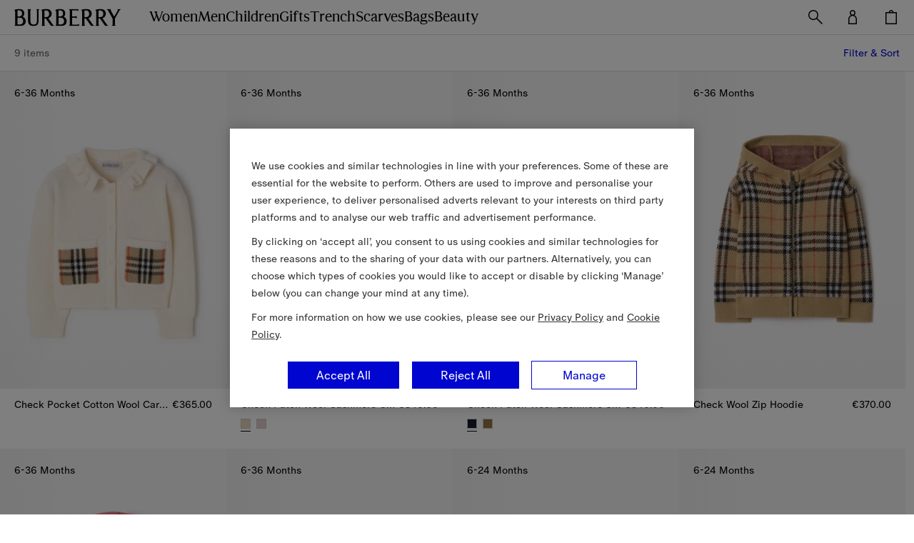

--- FILE ---
content_type: text/css
request_url: https://pt.burberry.com/nrws/browse/7ef10a40a1e2617f037aa48e5a6d9be1a9653150/css/chunks/boss.6fcf1af186a6e3db45c9.css
body_size: 6937
content:
@-webkit-keyframes slide{0%{max-width:0;text-overflow:unset}to{max-width:300px;text-overflow:unset}}@keyframes slide{0%{max-width:0;text-overflow:unset}to{max-width:300px;text-overflow:unset}}@-webkit-keyframes fade-in{0%{opacity:0;text-overflow:unset}to{opacity:1}}@keyframes fade-in{0%{opacity:0;text-overflow:unset}to{opacity:1}}@-webkit-keyframes fade-out{0%{opacity:1;text-overflow:unset}to{opacity:0;text-overflow:unset}}@keyframes fade-out{0%{opacity:1;text-overflow:unset}to{opacity:0;text-overflow:unset}}@-webkit-keyframes spin{to{-webkit-transform:rotate(360deg);transform:rotate(360deg)}}@keyframes spin{to{-webkit-transform:rotate(360deg);transform:rotate(360deg)}}@-webkit-keyframes dot-scaling-1{0%,12%,70%,to{-webkit-transform:scale(0);transform:scale(0)}42%{-webkit-transform:scale(1);transform:scale(1)}}@keyframes dot-scaling-1{0%,12%,70%,to{-webkit-transform:scale(0);transform:scale(0)}42%{-webkit-transform:scale(1);transform:scale(1)}}@-webkit-keyframes dot-scaling-2{0%,30%,84%,to{-webkit-transform:scale(0);transform:scale(0)}54%{-webkit-transform:scale(1);transform:scale(1)}}@keyframes dot-scaling-2{0%,30%,84%,to{-webkit-transform:scale(0);transform:scale(0)}54%{-webkit-transform:scale(1);transform:scale(1)}}@-webkit-keyframes dot-scaling-3{0%,45%,to{-webkit-transform:scale(0);transform:scale(0)}72%{-webkit-transform:scale(1);transform:scale(1)}}@keyframes dot-scaling-3{0%,45%,to{-webkit-transform:scale(0);transform:scale(0)}72%{-webkit-transform:scale(1);transform:scale(1)}}@-webkit-keyframes dot1{0%,85%,to{opacity:0}5%,80%{opacity:1}}@keyframes dot1{0%,85%,to{opacity:0}5%,80%{opacity:1}}@-webkit-keyframes dot2{0%,25%,85%,to{opacity:0}30%,80%{opacity:1}}@keyframes dot2{0%,25%,85%,to{opacity:0}30%,80%{opacity:1}}@-webkit-keyframes dot3{0%,50%,85%,to{opacity:0}55%,80%{opacity:1}}@keyframes dot3{0%,50%,85%,to{opacity:0}55%,80%{opacity:1}}.icon{display:-ms-inline-flexbox;display:inline-flex}.icon--glyph-box{-ms-flex-align:center;align-items:center;-ms-flex-pack:center;justify-content:center}.icon--glyph-box.icon--size-s{height:20px;width:20px}.icon--glyph-box.icon--size-m{height:24px;width:24px}.icon--glyph-box.icon--size-l{height:32px;width:32px}.input-phone-number{text-align:left;width:100%;position:relative}@media only screen and (max-width:1023px){.input-phone-number{max-width:343px}}@media only screen and (min-width:1024px)and (max-width:1365px){.input-phone-number{max-width:470px}}@media only screen and (min-width:1366px)and (max-width:1919px){.input-phone-number{max-width:470px}}@media only screen and (min-width:1920px){.input-phone-number{max-width:584px}}.input-phone-number input:-webkit-autofill,.input-phone-number input:-webkit-autofill:active,.input-phone-number input:-webkit-autofill:focus,.input-phone-number input:-webkit-autofill:hover{box-shadow:0 0 0 1000px #fff inset}.input-phone-number .input-phone-number__input{font-family:"BurberrySansSerif",sans-serif;font-size:14px;font-weight:400;letter-spacing:0;line-height:20px;text-transform:none;-webkit-appearance:none;-moz-appearance:none;appearance:none;background:0 0;border:0;border-bottom:1px solid #999;border-radius:0;color:transparent;display:block;width:100%;height:29px;padding:0 0 8px;box-sizing:border-box}[lang^=zh] .input-phone-number .input-phone-number__input{font-family:"Noto Sans SC","ArialUnicodeMS",Arial,sans-serif}[lang=zh-hant] .input-phone-number .input-phone-number__input{font-family:"Noto Sans TC","ArialUnicodeMS",Arial,sans-serif}[lang^=ko] .input-phone-number .input-phone-number__input{font-family:"Noto Sans KR","ArialUnicodeMS",Arial,sans-serif}[lang^=ja] .input-phone-number .input-phone-number__input{font-family:"Noto Sans JP","ArialUnicodeMS",Arial,sans-serif}.input-phone-number .input-phone-number__input::-ms-clear{display:none}.input-phone-number .input-phone-number__input::-ms-expand{display:none}.input-phone-number .input-phone-number__input::-webkit-inner-spin-button,.input-phone-number .input-phone-number__input::-webkit-outer-spin-button{-webkit-appearance:none;appearance:none;margin:0}.input-phone-number .input-phone-number__input:-moz-ui-invalid{box-shadow:none}.input-phone-number .input-phone-number__input:-moz-placeholder:not(:focus)+.input-phone-number .input-phone-number__input__label-text{font-family:"BurberrySansSerif",sans-serif;font-size:14px;font-weight:400;letter-spacing:0;line-height:20px;text-transform:none;align-items:center;display:flex;transform:translateY(0)}.input-phone-number .input-phone-number__input:-ms-input-placeholder:not(:focus)+.input-phone-number .input-phone-number__input__label-text{font-family:"BurberrySansSerif",sans-serif;font-size:14px;font-weight:400;letter-spacing:0;line-height:20px;text-transform:none;-ms-flex-align:center;align-items:center;display:-ms-flexbox;display:flex;transform:translateY(0)}.input-phone-number .input-phone-number__input:placeholder-shown:not(:focus)+.input-phone-number .input-phone-number__input__label-text{font-family:"BurberrySansSerif",sans-serif;font-size:14px;font-weight:400;letter-spacing:0;line-height:20px;text-transform:none;-ms-flex-align:center;align-items:center;display:-ms-flexbox;display:flex;-webkit-transform:translateY(0);transform:translateY(0)}[lang^=zh] .input-phone-number .input-phone-number__input:-moz-placeholder:not(:focus)+.input-phone-number .input-phone-number__input__label-text{font-family:"Noto Sans SC","ArialUnicodeMS",Arial,sans-serif}[lang^=zh] .input-phone-number .input-phone-number__input:-ms-input-placeholder:not(:focus)+.input-phone-number .input-phone-number__input__label-text{font-family:"Noto Sans SC","ArialUnicodeMS",Arial,sans-serif}[lang^=zh] .input-phone-number .input-phone-number__input:placeholder-shown:not(:focus)+.input-phone-number .input-phone-number__input__label-text{font-family:"Noto Sans SC","ArialUnicodeMS",Arial,sans-serif}[lang=zh-hant] .input-phone-number .input-phone-number__input:-moz-placeholder:not(:focus)+.input-phone-number .input-phone-number__input__label-text{font-family:"Noto Sans TC","ArialUnicodeMS",Arial,sans-serif}[lang=zh-hant] .input-phone-number .input-phone-number__input:-ms-input-placeholder:not(:focus)+.input-phone-number .input-phone-number__input__label-text{font-family:"Noto Sans TC","ArialUnicodeMS",Arial,sans-serif}[lang=zh-hant] .input-phone-number .input-phone-number__input:placeholder-shown:not(:focus)+.input-phone-number .input-phone-number__input__label-text{font-family:"Noto Sans TC","ArialUnicodeMS",Arial,sans-serif}[lang^=ko] .input-phone-number .input-phone-number__input:-moz-placeholder:not(:focus)+.input-phone-number .input-phone-number__input__label-text{font-family:"Noto Sans KR","ArialUnicodeMS",Arial,sans-serif}[lang^=ko] .input-phone-number .input-phone-number__input:-ms-input-placeholder:not(:focus)+.input-phone-number .input-phone-number__input__label-text{font-family:"Noto Sans KR","ArialUnicodeMS",Arial,sans-serif}[lang^=ko] .input-phone-number .input-phone-number__input:placeholder-shown:not(:focus)+.input-phone-number .input-phone-number__input__label-text{font-family:"Noto Sans KR","ArialUnicodeMS",Arial,sans-serif}[lang^=ja] .input-phone-number .input-phone-number__input:-moz-placeholder:not(:focus)+.input-phone-number .input-phone-number__input__label-text{font-family:"Noto Sans JP","ArialUnicodeMS",Arial,sans-serif}[lang^=ja] .input-phone-number .input-phone-number__input:-ms-input-placeholder:not(:focus)+.input-phone-number .input-phone-number__input__label-text{font-family:"Noto Sans JP","ArialUnicodeMS",Arial,sans-serif}[lang^=ja] .input-phone-number .input-phone-number__input:placeholder-shown:not(:focus)+.input-phone-number .input-phone-number__input__label-text{font-family:"Noto Sans JP","ArialUnicodeMS",Arial,sans-serif}@media only screen and (min-width:1920px){.input-phone-number .input-phone-number__input:-moz-placeholder:not(:focus)+.input-phone-number .input-phone-number__input__label-text{font-size:16px;line-height:24px}.input-phone-number .input-phone-number__input:-ms-input-placeholder:not(:focus)+.input-phone-number .input-phone-number__input__label-text{font-size:16px;line-height:24px}.input-phone-number .input-phone-number__input:placeholder-shown:not(:focus)+.input-phone-number .input-phone-number__input__label-text{font-size:16px;line-height:24px}}.input-phone-number .input-phone-number__input--placeholder-shown:not(:focus)+.input-phone-number .input-phone-number__input__label-text{font-family:"BurberrySansSerif",sans-serif;font-size:14px;font-weight:400;letter-spacing:0;line-height:20px;text-transform:none;-ms-flex-align:center;align-items:center;display:-ms-flexbox;display:flex;-webkit-transform:translateY(0);transform:translateY(0)}[lang^=zh] .input-phone-number .input-phone-number__input--placeholder-shown:not(:focus)+.input-phone-number .input-phone-number__input__label-text{font-family:"Noto Sans SC","ArialUnicodeMS",Arial,sans-serif}[lang=zh-hant] .input-phone-number .input-phone-number__input--placeholder-shown:not(:focus)+.input-phone-number .input-phone-number__input__label-text{font-family:"Noto Sans TC","ArialUnicodeMS",Arial,sans-serif}[lang^=ko] .input-phone-number .input-phone-number__input--placeholder-shown:not(:focus)+.input-phone-number .input-phone-number__input__label-text{font-family:"Noto Sans KR","ArialUnicodeMS",Arial,sans-serif}[lang^=ja] .input-phone-number .input-phone-number__input--placeholder-shown:not(:focus)+.input-phone-number .input-phone-number__input__label-text{font-family:"Noto Sans JP","ArialUnicodeMS",Arial,sans-serif}@media only screen and (min-width:1920px){.input-phone-number .input-phone-number__input--placeholder-shown:not(:focus)+.input-phone-number .input-phone-number__input__label-text{font-size:16px;line-height:24px}}.input-phone-number .input-phone-number__input[type=number]{-webkit-appearance:textfield;-moz-appearance:textfield;appearance:textfield}@media only screen and (min-width:1920px){.input-phone-number .input-phone-number__input{font-size:16px;line-height:24px;height:33px}}.input-phone-number .input-phone-number__input.invalid-number,.input-phone-number .input-phone-number__input.invalid-number:focus{background:0 0;border:0;border-bottom:1px solid #ed1c24}.input-phone-number .input-phone-number__input--visible{color:#000;padding-left:54px}.input-phone-number .input-phone-number__input--no-flag{padding-left:35px}.input-phone-number .input-phone-number__error{font-family:"BurberrySansSerif",sans-serif;font-size:14px;font-weight:400;letter-spacing:0;line-height:20px;text-transform:none;color:#ed1c24;padding:7px 0;position:absolute}[lang^=zh] .input-phone-number .input-phone-number__button--no-flag .country-list .country,[lang^=zh] .input-phone-number .input-phone-number__error{font-family:"Noto Sans SC","ArialUnicodeMS",Arial,sans-serif}[lang=zh-hant] .input-phone-number .input-phone-number__button--no-flag .country-list .country,[lang=zh-hant] .input-phone-number .input-phone-number__error{font-family:"Noto Sans TC","ArialUnicodeMS",Arial,sans-serif}[lang^=ko] .input-phone-number .input-phone-number__button--no-flag .country-list .country,[lang^=ko] .input-phone-number .input-phone-number__error{font-family:"Noto Sans KR","ArialUnicodeMS",Arial,sans-serif}[lang^=ja] .input-phone-number .input-phone-number__button--no-flag .country-list .country,[lang^=ja] .input-phone-number .input-phone-number__error{font-family:"Noto Sans JP","ArialUnicodeMS",Arial,sans-serif}@media only screen and (min-width:1920px){.input-phone-number .input-phone-number__error{font-size:16px;line-height:24px}}.input-phone-number .input-phone-number__error--link{text-decoration:underline}.input-phone-number .input-phone-number__sr-only{border:0;clip:rect(0,0,0,0);height:1px;overflow:hidden;padding:0;position:absolute;white-space:nowrap;width:1px}.input-phone-number .input-phone-number__button{background:0 0;border:0;border-radius:0;width:54px;opacity:0;height:20px}@media only screen and (min-width:1920px){.input-phone-number .input-phone-number__button{height:24px}}.input-phone-number .input-phone-number__button.open .input-phone-number__label-country-code{color:#000}.input-phone-number .input-phone-number__button .open{background:0 0;border-radius:0}.input-phone-number .input-phone-number__button .selected-flag{padding-left:0;line-height:46px;font-size:14px;width:100%}.input-phone-number .input-phone-number__button .selected-flag.open,.input-phone-number .input-phone-number__button .selected-flag:focus,.input-phone-number .input-phone-number__button .selected-flag:hover{background:0 0}.input-phone-number .input-phone-number__button .selected-flag:focus{outline:2px solid #000}.input-phone-number .input-phone-number__button .arrow{width:8px;height:8px;border:0;-webkit-transform:rotate(45deg);transform:rotate(45deg);margin:0;top:0;left:31px;border-right:2px solid #000;border-bottom:2px solid #000}.input-phone-number .input-phone-number__button .arrow.up{border:0;border-right:2px solid #000;border-bottom:2px solid #000;-webkit-transform:rotate(-135deg);transform:rotate(-135deg);top:3px}.input-phone-number .input-phone-number__button--visible{opacity:1}.input-phone-number .input-phone-number__button--no-flag .selected-flag .flag{background:0 0}.input-phone-number .input-phone-number__button--no-flag .arrow{left:2px}.input-phone-number .input-phone-number__button--no-flag .country-list .flag{display:none}.input-phone-number .input-phone-number__button--no-flag .country-list .country,.input-phone-number .input-phone-number__label--focused .input-phone-number__label-text{font-family:"BurberrySansSerif",sans-serif;font-size:14px;font-weight:400;letter-spacing:0;line-height:20px;text-transform:none}.input-phone-number .input-phone-number__label--focused .input-phone-number__label-text{font-size:12px;line-height:16px;color:#999;pointer-events:none;-webkit-transform:translateY(-20px);transform:translateY(-20px);transition:all .15s;top:-4px;position:absolute}@media only screen and (min-width:1920px){.input-phone-number .input-phone-number__button--no-flag .country-list .country{font-size:16px;line-height:24px}}.input-phone-number .input-phone-number__button--no-flag .country-list .country--link{text-decoration:underline}[lang^=zh] .input-phone-number .input-phone-number__label--focused .input-phone-number__label-text{font-family:"Noto Sans SC","ArialUnicodeMS",Arial,sans-serif}[lang=zh-hant] .input-phone-number .input-phone-number__label--focused .input-phone-number__label-text{font-family:"Noto Sans TC","ArialUnicodeMS",Arial,sans-serif}[lang^=ko] .input-phone-number .input-phone-number__label--focused .input-phone-number__label-text{font-family:"Noto Sans KR","ArialUnicodeMS",Arial,sans-serif}[lang^=ja] .input-phone-number .input-phone-number__label--focused .input-phone-number__label-text{font-family:"Noto Sans JP","ArialUnicodeMS",Arial,sans-serif}@media only screen and (min-width:1920px){.input-phone-number .input-phone-number__label--focused .input-phone-number__label-text{font-size:14px;line-height:20px;top:-9px}}.input-phone-number .input-phone-number__label--placeholder .input-phone-number__label-text{color:#999;pointer-events:none;transition:all .15s;font-family:"BurberrySansSerif",sans-serif;font-size:14px;font-weight:400;letter-spacing:0;line-height:20px;text-transform:none;-webkit-transform:translateY(27px);transform:translateY(27px);top:-27px;position:absolute}@media only screen and (min-width:1920px){.input-phone-number .input-phone-number__label--placeholder .input-phone-number__label-text{font-size:14px;line-height:20px}}[lang^=zh] .input-phone-number .input-phone-number__label--placeholder .input-phone-number__label-text{font-family:"Noto Sans SC","ArialUnicodeMS",Arial,sans-serif}[lang=zh-hant] .input-phone-number .input-phone-number__label--placeholder .input-phone-number__label-text{font-family:"Noto Sans TC","ArialUnicodeMS",Arial,sans-serif}[lang^=ko] .input-phone-number .input-phone-number__label--placeholder .input-phone-number__label-text{font-family:"Noto Sans KR","ArialUnicodeMS",Arial,sans-serif}[lang^=ja] .input-phone-number .input-phone-number__label--placeholder .input-phone-number__label-text{font-family:"Noto Sans JP","ArialUnicodeMS",Arial,sans-serif}@media only screen and (min-width:1920px){.input-phone-number .input-phone-number__label--placeholder .input-phone-number__label-text{top:-29px;-webkit-transform:translateY(24px);transform:translateY(24px);font-size:16px;line-height:24px}}.input-phone-number.input-phone-number--new-design .react-tel-input{font-family:inherit;font-size:inherit}.input-phone-number.input-phone-number--new-design .input-phone-number__button{width:-webkit-fit-content;width:-moz-fit-content;width:fit-content}@media only screen and (min-width:1920px){.input-phone-number.input-phone-number--new-design .input-phone-number__button .selected-flag{font-size:16px}}.input-phone-number.input-phone-number--new-design .input-phone-number__button .selected-flag{line-height:20px}@media only screen and (min-width:1920px){.input-phone-number.input-phone-number--new-design .input-phone-number__button .selected-flag{line-height:25px}}.input-phone-number.input-phone-number--new-design .input-phone-number__button .icon{position:relative;bottom:1px;right:-2px}.input-phone-number.input-phone-number--new-design .input-phone-number__input{background:linear-gradient(90deg,#fff 91px,#000 91px);-webkit-background-clip:text;color:transparent;caret-color:#000;padding-left:72px}@media only screen and (min-width:1920px){.input-phone-number.input-phone-number--new-design .input-phone-number__input{background:linear-gradient(90deg,#fff 100px,#000 100px);-webkit-background-clip:text;padding-left:78px;height:33px;font-size:16px}}.input-phone-number.input-phone-number--new-design .input-phone-number__input.input-phone-number__input--small{background:linear-gradient(90deg,#fff 80px,#000 80px);-webkit-background-clip:text}@media only screen and (min-width:1920px){.input-phone-number.input-phone-number--new-design .input-phone-number__input.input-phone-number__input--small{background:linear-gradient(90deg,#fff 90px,#000 90px);-webkit-background-clip:text;padding-left:80px}}.input-phone-number.input-phone-number--new-design .input-phone-number__input.input-phone-number__input--medium{background:linear-gradient(90deg,#fff 98px,#000 98px);-webkit-background-clip:text}@media only screen and (min-width:1920px){.input-phone-number.input-phone-number--new-design .input-phone-number__input.input-phone-number__input--medium{background:linear-gradient(90deg,#fff 114px,#000 114px);-webkit-background-clip:text;padding-left:83px}}.input-phone-number.input-phone-number--new-design .input-phone-number__input.input-phone-number__input--large{background:linear-gradient(90deg,#fff 105px,#000 105px);-webkit-background-clip:text;padding-left:71px}@media only screen and (min-width:1920px){.input-phone-number.input-phone-number--new-design .input-phone-number__input.input-phone-number__input--large{background:linear-gradient(90deg,#fff 115px,#000 115px);-webkit-background-clip:text;padding-left:77px}}.input-phone-number.input-phone-number--new-design .input-phone-number__input.input-phone-number__input--disabled{color:#767676;-webkit-background-clip:text;padding-left:64px}@media only screen and (min-width:1920px){.input-phone-number.input-phone-number--new-design .input-phone-number__input.input-phone-number__input--disabled{padding-left:76px}}[lang^=zf] .input-phone-number.input-phone-number--new-design .input-phone-number__input.input-phone-number__input--disabled,[lang^=zh] .input-phone-number.input-phone-number--new-design .input-phone-number__input.input-phone-number__input--disabled{padding-left:69px}.input-phone-number.input-phone-number--new-design .input-phone-number__input.input-phone-number__input--disabled.input-phone-number__input--medium{padding-left:67px}@media only screen and (min-width:1920px){.input-phone-number.input-phone-number--new-design .input-phone-number__input.input-phone-number__input--disabled.input-phone-number__input--medium{padding-left:74px}}.input-phone-number.input-phone-number--new-design .input-phone-number__input.input-phone-number__input--disabled.input-phone-number__input--large{padding-left:65px}@media only screen and (min-width:1920px){.input-phone-number.input-phone-number--new-design .input-phone-number__input.input-phone-number__input--disabled.input-phone-number__input--large{padding-left:72px}}.input-phone-number .input-phone-number__label--focused .input-phone-number__label-country-code{color:#000}.input-phone-number .input-phone-number__label--focused .input-phone-number__label-country-code--locked{color:#999}.input-phone-number .input-phone-number__label-country-code{text-transform:uppercase;color:#999;transition:all 200ms ease;background:#fff}.input-phone-number .input-phone-number__label--placeholder .input-phone-number__label-text--country-code-visible{left:98px}@media only screen and (min-width:1920px){.input-phone-number .input-phone-number__label--placeholder .input-phone-number__label-text--country-code-visible{left:108px;top:-23px}}.message,.message__close-cta{cursor:pointer;position:absolute}.message{background-color:#000;box-sizing:border-box;color:#fff;display:-ms-flexbox;display:flex;opacity:0;-webkit-transform:scale(.4);transform:scale(.4);-webkit-transform-origin:bottom right;transform-origin:bottom right;transition:opacity .16s cubic-bezier(.4,0,.6,1),transform 0s linear .28s,visibility 0s linear .28s;transition:opacity .16s cubic-bezier(.4,0,.6,1),transform 0s linear .28s,visibility 0s linear .28s,-webkit-transform 0s linear .28s;visibility:hidden;width:100vw;z-index:10}.message .message__close-cta,.message .message__message-text{opacity:0;transition:opacity 0s linear .28s}.message__close-cta{background-color:inherit;border:0;outline:0;padding:0;right:16px;top:32px}@media only screen and (min-width:1920px){.message__close-cta{right:32px}}.message .message__sa-message-text{font-family:"BurberrySansSerif",sans-serif;font-size:14px;letter-spacing:0;text-transform:none;font-weight:350;line-height:18px;color:#000}[lang^=zh] .message .message__sa-message-text{font-family:"Noto Sans SC","ArialUnicodeMS",Arial,sans-serif}[lang=zh-hant] .message .message__sa-message-text{font-family:"Noto Sans TC","ArialUnicodeMS",Arial,sans-serif}[lang^=ko] .message .message__sa-message-text{font-family:"Noto Sans KR","ArialUnicodeMS",Arial,sans-serif}[lang^=ja] .message .message__sa-message-text{font-family:"Noto Sans JP","ArialUnicodeMS",Arial,sans-serif}@media only screen and (min-width:1920px){.message .message__sa-message-text{font-size:16px;line-height:24px}}.message .message__sa-message-text--link{text-decoration:underline}.message .message__sa-custom-text{font-family:"BurberrySansSerif",sans-serif;letter-spacing:0;text-transform:none;margin:12px 0 0;font-size:12px;font-weight:350;line-height:16px;color:#000}[lang^=zh] .message .message__sa-custom-text{font-family:"Noto Sans SC","ArialUnicodeMS",Arial,sans-serif}[lang=zh-hant] .message .message__sa-custom-text{font-family:"Noto Sans TC","ArialUnicodeMS",Arial,sans-serif}[lang^=ko] .message .message__sa-custom-text{font-family:"Noto Sans KR","ArialUnicodeMS",Arial,sans-serif}[lang^=ja] .message .message__sa-custom-text{font-family:"Noto Sans JP","ArialUnicodeMS",Arial,sans-serif}@media only screen and (min-width:1920px){.message .message__sa-custom-text{font-size:16px;line-height:24px}}.message .message__sa-custom-text--link{text-decoration:underline}@media only screen and (min-width:1920px){.message .message__sa-custom-text{margin:18px 0 0}}.message a,.message__close-icon{color:#fff}.message__sa-close-icon{color:#000}.message__message-text{font-family:"BurberrySansSerif",sans-serif;font-size:14px;font-weight:400;letter-spacing:0;line-height:20px;text-transform:none;white-space:pre-line}[lang^=zh] .message__message-text{font-family:"Noto Sans SC","ArialUnicodeMS",Arial,sans-serif}[lang=zh-hant] .message__message-text{font-family:"Noto Sans TC","ArialUnicodeMS",Arial,sans-serif}[lang^=ko] .message__message-text{font-family:"Noto Sans KR","ArialUnicodeMS",Arial,sans-serif}[lang^=ja] .message__message-text{font-family:"Noto Sans JP","ArialUnicodeMS",Arial,sans-serif}@media only screen and (min-width:1920px){.message__message-text{font-size:16px;line-height:24px}}.message__message-text--link{text-decoration:underline}.message--default-theme{bottom:50%;max-width:310px;min-height:86px;padding:32px 56px 32px 16px;right:24px}@media only screen and (min-width:1920px){.message--default-theme{padding:32px 56px 32px 32px;max-width:418px;min-height:86px}}.message--show.message--sales-associate-theme{opacity:1}.message--sales-associate-theme{display:block;bottom:50%;max-width:310px;min-height:107px;padding:32px 56px 32px 16px;background-color:#fff;border:1px solid #000;right:24px}@media only screen and (min-width:1920px){.message--sales-associate-theme{padding:32px 56px 32px 32px;max-width:418px;min-height:116px}}.message__sales-associate-icons-wrapper{display:-ms-flexbox;display:flex;margin:6px 8px 6px 0}.message__sales-associate-icons{border-radius:50%;margin-right:-14px;border:1px solid #000;width:30px;height:30px;object-fit:cover}.message--grata-theme{bottom:64px;max-width:304px;padding:16px 40px 16px 16px;right:0}.message--grata-theme::after{border-bottom:10px solid transparent;border-left:16px solid transparent;border-right:16px solid transparent;border-top:20px solid #000;bottom:-24px;content:"";position:absolute;right:8px;z-index:9}.message--show{-webkit-transform:scale(1);transform:scale(1);transition:opacity .16s cubic-bezier(0,0,.2,1) .28s,transform .28s cubic-bezier(0,0,.2,1) .28s;transition:opacity .16s cubic-bezier(0,0,.2,1) .28s,transform .28s cubic-bezier(0,0,.2,1) .28s,-webkit-transform .28s cubic-bezier(0,0,.2,1) .28s;visibility:visible}.message--show .message__close-cta,.message--show .message__message-text{opacity:1;transition:opacity .28s cubic-bezier(.4,0,.6,1) .44s}.message--show.message--default-theme{opacity:1}.message--show.message--grata-theme{opacity:.9}.message--show.message--sales-associate-theme{transition:opacity .16s cubic-bezier(0,0,.2,1) 1.06s,transform .28s cubic-bezier(0,0,.2,1) 1.06s;transition:opacity .16s cubic-bezier(0,0,.2,1) 1.06s,transform .28s cubic-bezier(0,0,.2,1) 1.06s,-webkit-transform .28s cubic-bezier(0,0,.2,1) 1.06s}.message--show.message--sales-associate-theme .message__close-cta,.message--show.message--sales-associate-theme .message__sa-custom-text,.message--show.message--sales-associate-theme .message__sa-message-text,.message--show.message--sales-associate-theme .message__sales-associate-icons-wrapper{opacity:1;transition:opacity .28s cubic-bezier(.4,0,.6,1) 1.22s}.public-chat-button{display:-ms-flexbox;display:flex;font-family:"BurberrySansSerif",sans-serif;font-size:12px;-ms-flex-pack:end;justify-content:flex-end;line-height:16px;opacity:0;position:relative;-webkit-transform:translateX(64px);transform:translateX(64px);transition:visibility 0s linear .28s,opacity .28s cubic-bezier(.4,0,.6,1),transform .28s cubic-bezier(.4,0,.6,1);transition:visibility 0s linear .28s,opacity .28s cubic-bezier(.4,0,.6,1),transform .28s cubic-bezier(.4,0,.6,1),-webkit-transform .28s cubic-bezier(.4,0,.6,1);visibility:hidden;z-index:11}@media only screen and (min-width:768px){.public-chat-button{-webkit-transform:translateX(76px);transform:translateX(76px)}}@media only screen and (min-width:1920px){.public-chat-button{font-size:14px;line-height:20px;-webkit-transform:translateX(88px);transform:translateX(88px)}}.public-chat-button.public-chat-button--show{opacity:1;-webkit-transform:translateX(0);transform:translateX(0);transition:visibility 0s linear,opacity .28s cubic-bezier(.4,0,.6,1),transform .28s cubic-bezier(.4,0,.6,1);transition:visibility 0s linear,opacity .28s cubic-bezier(.4,0,.6,1),transform .28s cubic-bezier(.4,0,.6,1),-webkit-transform .28s cubic-bezier(.4,0,.6,1);visibility:visible}.public-chat-button .public-chat-button__start-cta{background-color:transparent;border:0;cursor:pointer;font:inherit;outline:0}.public-chat-button--default-theme .public-chat-button__start-cta{-ms-flex-align:center;align-items:center;background-color:#000;border-radius:50%;color:#fff;display:-ms-flexbox;display:flex;height:48px;-ms-flex-pack:start;justify-content:flex-start;max-width:100%;padding:0 14px;transition:border-radius 0s linear .48s,width .4s cubic-bezier(.4,0,.6,1) 80ms,padding .4s cubic-bezier(.4,0,.6,1) 80ms;width:48px}.public-chat-button--default-theme .public-chat-button__start-cta .public-chat-button__message-icon{margin-right:8px}.public-chat-button--default-theme .public-chat-button__start-cta .public-chat-button__title-wrapper{max-width:300px;overflow:hidden;text-overflow:ellipsis}.public-chat-button--default-theme .public-chat-button__start-cta .public-chat-button__title{opacity:0;transition:visibility 0s linear .4s,opacity .4s cubic-bezier(.4,0,.6,1);visibility:hidden;white-space:nowrap}.public-chat-button--grata-theme .public-chat-button__start-cta{padding:0}#lpChat .lp_maximized .lp_header .lp_header-buttons-container,.public-chat-button--sales-associate-theme .public-chat-button__start-cta{display:-ms-flexbox;display:flex}.public-chat-button.public-chat-button--expanded .public-chat-button__start-cta{border-radius:24px;transition:border-radius 0s linear,width .4s cubic-bezier(.4,0,.6,1) 3000ms,padding .4s cubic-bezier(.4,0,.6,1) 3000ms;width:100%}@media only screen and (min-width:1920px){.public-chat-button.public-chat-button--expanded .public-chat-button__start-cta{padding:0 24px}}.public-chat-button.public-chat-button--expanded .public-chat-button__start-cta .public-chat-button__title{opacity:1;transition:visibility 0s linear,opacity .4s cubic-bezier(.4,0,.6,1) 3080ms;visibility:visible}.public-chat-button .public-chat-button__grata-button{background-repeat:no-repeat;background-size:contain;height:50px;outline:0;width:123px}.public-chat-button--locale-en .public-chat-button__grata-button,.public-chat-button--locale-zh .public-chat-button__grata-button{background-image:url(https://assets.burberry.com/is/content/Burberryltd/burberry_com/misc/chat-button-1.svg);height:46px;width:46px}.public-chat-button--country-cn .public-chat-button__grata-button{background-image:url(https://assets.burberry.cn/is/content/Burberryltd/burberry_com/misc/chat-button-1.svg)}.public-chat-button .public-chat-button__sales-associate-button{position:relative;opacity:1;background-repeat:no-repeat;background-color:#000;background-size:44px;outline:0;box-sizing:content-box;border:1px solid #000;height:42px;width:42px;border-radius:27.5px}.public-chat-button .public-chat-button__sales-associate-button-first-animation{-webkit-animation:fade-in 1s cubic-bezier(.4,0,.6,1) forwards;animation:fade-in 1s cubic-bezier(.4,0,.6,1) forwards}.public-chat-button .public-chat-button__sales-associate-button-second-animation{-webkit-animation:fade-out 1s cubic-bezier(.4,0,.6,1) forwards;animation:fade-out 1s cubic-bezier(.4,0,.6,1) forwards}.public-chat-button .public-chat-button__sales-associate-button-sales-associate1{background-image:url(https://s7g10.scene7.com/is/image/Burberryltd/CB3EEF99-AE5B-488F-B944-BCA362E5E233)}.public-chat-button .public-chat-button__sales-associate-button-sales-associate2{background-image:url(https://s7g10.scene7.com/is/image/Burberryltd/0A440F55-42AD-438D-9616-1F0EF990A131)}.public-chat-button .public-chat-button__sales-associate-button-sales-associate3{background-image:url(https://s7g10.scene7.com/is/image/Burberryltd/C2EA0D9C-5B97-4560-BC5C-A062F94C7204)}.public-chat-button .public-chat-button__sales-associate-button-message{background-size:18px;background-position:center center;opacity:0;position:absolute}.public-chat-button .public-chat-button__sales-associate-button-message-icon{position:absolute;top:50%;left:50%;-webkit-transform:translate(-50%,-50%);transform:translate(-50%,-50%)}.public-chat-button .public-chat-button__sales-associate-button-message-pro-active{background-size:18px;background-position:center center;opacity:1;position:relative}.public-chat-button .public-chat-button__sales-associate-button-message-first-animation{-webkit-animation:fade-out 1s cubic-bezier(.4,0,.6,1) forwards;animation:fade-out 1s cubic-bezier(.4,0,.6,1) forwards}.public-chat-button .public-chat-button__sales-associate-button-message-second-animation{-webkit-animation:fade-in 1s cubic-bezier(.4,0,.6,1) forwards;animation:fade-in 1s cubic-bezier(.4,0,.6,1) forwards}.public-chat-button .public-chat-button__sales-associate-button::after{content:"";position:absolute;height:12px;width:12px;border-radius:10px;background-color:#21a500;right:0}.public-chat-button .public-chat-button__sales-associate-title{font-size:14px;font-weight:350;line-height:18px;max-width:0;background-color:#000;animation:slide 1s cubic-bezier(.4,0,.6,1) 3s forwards,slide 1s cubic-bezier(.4,0,.6,1) 8s reverse forwards;border-top-left-radius:27.5px;border-bottom-left-radius:27.5px;max-height:44px;margin-right:-21px;color:#fff;overflow:hidden}.public-chat-button .public-chat-button__sales-associate-title-text{padding:13px 0 13px 17px;display:block;max-width:268px;white-space:nowrap;margin-right:32px;-webkit-animation:fade-in 1s cubic-bezier(.4,0,.6,1) 3.1s forwards,fade-out 1s cubic-bezier(.4,0,.6,1) 7.9s forwards;animation:fade-in 1s cubic-bezier(.4,0,.6,1) 3.1s forwards,fade-out 1s cubic-bezier(.4,0,.6,1) 7.9s forwards;overflow:hidden;text-overflow:ellipsis}@media only screen and (min-width:1920px){.public-chat-button .public-chat-button__sales-associate-title-text{margin-right:36px;max-width:264px}}.chat-panel{visibility:hidden;z-index:100}.chat-panel.chat-panel--right-bottom{bottom:16px;position:fixed;right:16px}@media only screen and (min-width:768px){.chat-panel.chat-panel--right-bottom{bottom:28px;right:28px}}@media only screen and (min-width:1920px){.chat-panel.chat-panel--right-bottom{bottom:40px;right:40px}}.chat-panel.chat-panel--above-cta{bottom:68px}#lpChat *{font-family:"Styrene"!important;outline:0!important}#lpChat .lp_maximized{border:1px solid #f7f7f7!important;border-radius:0!important;box-shadow:none!important;opacity:1!important}#lpChat .lp_maximized .lp_header{border:0!important;border-radius:0!important}div.lp_landscape#lpChat .lp_maximized .lp_header{display:block!important;height:8%;min-height:25px}#lpChat .lp_maximized .lp_header .lp_header-content-wrapper .lp_title{padding-top:5px;text-align:left}#lpChat .lp_maximized .lp_header .lp_header-content-wrapper .lp_title.lpc_mobile{-ms-flex-align:center;align-items:center;display:-ms-flexbox;display:flex;height:100%;-ms-flex-pack:left;justify-content:left;padding:0}#lpChat .lp_maximized .lp_header .lp_header-content-wrapper .lp_title.lpc_mobile .lp_top-text{padding-left:37px}#lpChat .lp_maximized .lp_header .lp_header-content-wrapper .lp_title .lp_chatting-with-icon,#lpChat .lp_maximized .lp_main .lp_survey_area .lp_survey_container .lp_survey_view_container .lp_pages_area .lp_survey_header_area .lp_header_text .lp_header_text_logo img,#lpChat .lp_minimized,.hide-chat-icon #hero-iframe-container .hero-launcher-container{display:none!important}#lpChat .lp_maximized .lp_header .lp_header-content-wrapper .lp_title .lp_top-text{display:inline-block;font-size:inherit;margin-left:8px;max-width:150px;overflow:hidden;text-overflow:ellipsis;white-space:nowrap}#lpChat .lp_maximized .lp_header .lp_header-buttons-container button{color:#fff;font-size:15px!important;text-align:center}#lpChat .lp_maximized .lp_header .lp_header-buttons-container button.lp_close,#lpChat .lp_maximized .lp_header .lp_header-buttons-container button.lp_minimize{-ms-flex-align:baseline;align-items:baseline;color:#fff!important;display:-ms-inline-flexbox;display:inline-flex;font-size:inherit;line-height:inherit}#lpChat .lp_maximized .lp_header .lp_header-buttons-container button.lp_minimize{-ms-flex-pack:start;justify-content:flex-start}#lpChat .lp_maximized .lp_header .lp_header-buttons-container button.lp_minimize .lpc_maximized-header__minimize-button-asset{left:-602px!important;top:-47px!important}#lpChat .lp_maximized .lp_header .lp_header-buttons-container button.lp_close .lpc_maximized-header__close-button-asset{left:-552px!important;top:-41px!important;-webkit-transform:scale(.8,.8);transform:scale(.8,.8)}#lpChat .lp_maximized .lp_header .lp_header-buttons-container button.lpc_mobile.lp_minimize{display:block}#lpChat .lp_maximized .lp_header .lp_header-buttons-container button.lpc_mobile.lp_minimize .lpc_maximized-header__minimize-button-asset{left:-600px!important;top:-40px!important}#lpChat .lp_maximized .lp_header .lp_header-buttons-container button.lp_close,#lpChat .lp_maximized .lp_header .lp_header-buttons-container button.lpc_mobile.lp_close{-ms-flex-pack:end;justify-content:flex-end}#lpChat .lp_maximized .lp_header .lp_header-buttons-container button.lpc_mobile.lp_close .lpc_maximized-header__close-button-asset{left:-554px!important;top:-37px!important}div.lp_landscape#lpChat .lp_maximized .lp_main{height:92%;max-height:calc(100% - 25px);top:auto}#lpChat .lp_maximized .lp_main .lp_logo_area_wrapper{display:none}#lpChat .lp_maximized .lp_main .lp_logo_top_margin{margin:0}#lpChat .lp_maximized .lp_main .lp_main_area .lp_dialog_container .lp_center_div_wrapper{display:-ms-flexbox;display:flex}#lpChat .lp_maximized .lp_main .lp_main_area .lp_dialog_container .lp_center_div_wrapper .lp_center_div_inner{-ms-flex-item-align:center;align-self:center;display:-ms-flexbox;display:flex;-ms-flex-pack:center;justify-content:center;margin-bottom:40px}#lpChat .lp_maximized .lp_main .lp_main_area .lp_dialog_container .lp_center_div_wrapper .lp_center_div_inner .lp_lpview_title.lp_title{font-size:14px;line-height:20px;margin-bottom:16px}#lpChat .lp_maximized .lp_main .lp_main_area .lp_dialog_container .lp_center_div_wrapper .lp_center_div_inner .lp_buttons_area button{border:1px solid #171717}#lpChat .lp_maximized .lp_main .lp_main_area .lp_dialog_container,#lpChat .lp_maximized .lp_main .lp_main_area .lp_dialog_container .lp_center_div_wrapper .lp_center_div_inner .lp_buttons_area .lp_cancel_button{color:#171717!important}#lpChat .lp_maximized .lp_main .lp_main_area .lp_location_center .lp_chat_line_wrapper{padding-left:16px;padding-right:16px}#lpChat .lp_maximized .lp_main .lp_main_area .lp_location_center .lp_chat_line_wrapper .lp_time{color:#999!important;font-size:12px;line-height:16px}#lpChat .lp_maximized .lp_main .lp_main_area .lp_location_center .lp_chat_line_wrapper .lp_chat_line{padding:8px}#lpChat .lp_maximized .lp_main .lp_main_area .lp_location_center .lp_chat_line_wrapper .lp_chat_line .lp_title_text{color:#000!important;font-size:12px;line-height:17px;padding:0}#lpChat .lp_maximized .lp_main .lp_main_area .lp_location_center .lp_chat_line_wrapper .lp_chat_line .lp_line_state_wrapper .lp_line_state{color:#666!important;font-size:12px;line-height:16px}#lpChat .lp_maximized .lp_main .lp_main_area .lp_location_center .lp_chat_line_wrapper.lp_visitor .lp_title_text{font-size:14px;line-height:20px}#lpChat .lp_maximized .lp_main .lp_main_area .lp_location_center .lp_chat_line_wrapper.lp_agent .lp_title_text{color:#fff!important;font-size:14px;line-height:20px}#lpChat .lp_maximized .lp_main .lp_main_area .lp_location_center .lp_chat_line_wrapper.lp_agent .lp_chat_arrow_border{left:13px}#lpChat .lp_maximized .lp_main .lp_main_area .lp_location_center .lp_chat_line_wrapper.lp_agent .lp_chat_arrow{left:14px}#lpChat .lp_maximized .lp_main .lp_location_bottom{height:40px!important}#lpChat .lp_maximized .lp_main .lp_location_bottom .lp_actions_button{bottom:8px}#lpChat .lp_maximized .lp_main .lp_location_bottom .lp_send_button{bottom:8px;opacity:1}#lpChat .lp_maximized .lp_main .lp_location_bottom .lp_send_button .lpc_composer__send-button-asset{-webkit-filter:brightness(37.5%);filter:brightness(37.5%)}#lpChat .lp_maximized .lp_main .lp_location_bottom .lp_input_area{-ms-flex-align:center;align-items:center;display:-ms-flexbox;display:flex;height:100%;padding:0}#lpChat .lp_maximized .lp_main .lp_location_bottom .lp_input_area .lpview_form_textarea{padding:3px}#lpChat .lp_maximized .lp_main .lp_location_bottom .lp_input_area .lpview_form_textarea::-webkit-input-placeholder{color:#999;font-family:"Styrene";font-size:14px;opacity:1}#lpChat .lp_maximized .lp_main .lp_location_bottom .lp_input_area .lpview_form_textarea::-moz-placeholder{color:#999;font-family:"Styrene";font-size:14px;opacity:1}#lpChat .lp_maximized .lp_main .lp_location_bottom .lp_input_area .lpview_form_textarea:-ms-input-placeholder{color:#999;font-family:"Styrene";font-size:14px;opacity:1}#lpChat .lp_maximized .lp_main .lp_location_bottom .lp_input_area .lpview_form_textarea::-ms-input-placeholder{color:#999;font-family:"Styrene";font-size:14px;opacity:1}#lpChat .lp_maximized .lp_main .lp_location_bottom .lp_input_area .lpview_form_textarea::placeholder{color:#999;font-family:"Styrene";font-size:14px;opacity:1}#lpChat .lp_maximized .lp_main .lp_survey_area .lp_survey_bottom_spacer{display:none}#lpChat .lp_maximized .lp_main .lp_survey_area .lp_survey_container,#lpChat .lp_maximized .lp_main .lp_survey_area .lp_survey_container .lp_survey_view_container{color:#171717!important}#lpChat .lp_maximized .lp_main .lp_survey_area .lp_survey_container .lp_survey_view_container .lp_pages_area .lp_survey_header_area{border:0;margin:0;padding:0}#lpChat .lp_maximized .lp_main .lp_survey_area .lp_survey_container .lp_survey_view_container .lp_pages_area .lp_survey_header_area .lp_header_text{font-size:14px}#lpChat .lp_maximized .lp_main .lp_survey_area .lp_survey_container .lp_survey_view_container .lp_pages_area .lp_survey_header_area .lp_header_text .lp_header_text_logo{border-bottom:1px solid #ddd}#lpChat .lp_maximized .lp_main .lp_survey_area .lp_survey_container .lp_survey_view_container .lp_pages_area .lp_survey_header_area .lp_header_text .lp_header_text_copy{border-bottom:1px solid #999;margin-left:18px;margin-right:18px;padding:24px 0;text-align:left}#lpChat .lp_maximized .lp_main .lp_survey_area .lp_survey_container .lp_survey_view_container .lp_pages_area .lp_survey_header_area .lp_header_text .lp_header_text_copy--postchat{font-weight:400;padding-top:24px!important}#lpChat .lp_maximized .lp_main .lp_survey_area .lp_survey_container .lp_survey_view_container .lp_pages_area .lp_survey_header_area .lp_header_text .lp_header_text_copy a{font-family:"//common.static.burberry.com/fonts/v5/BBY-Styrene/BurberryStyreneB-Medium"!important}#lpChat .lp_maximized .lp_main .lp_survey_area .lp_survey_container .lp_survey_view_container .lp_pages_area .lp_input-field{border-radius:0;height:44px!important}#lpChat .lp_bottom_area textarea::-webkit-input-placeholder,#lpChat .lp_maximized .lp_main .lp_survey_area .lp_survey_container .lp_survey_view_container .lp_pages_area .lp_input-field::-webkit-input-placeholder{color:#999;font-style:normal!important}#lpChat .lp_bottom_area textarea::-moz-placeholder,#lpChat .lp_maximized .lp_main .lp_survey_area .lp_survey_container .lp_survey_view_container .lp_pages_area .lp_input-field::-moz-placeholder{color:#999;font-style:normal!important}#lpChat .lp_bottom_area textarea:-ms-input-placeholder,#lpChat .lp_maximized .lp_main .lp_survey_area .lp_survey_container .lp_survey_view_container .lp_pages_area .lp_input-field:-ms-input-placeholder{color:#999;font-style:normal!important}#lpChat .lp_bottom_area textarea::-ms-input-placeholder,#lpChat .lp_maximized .lp_main .lp_survey_area .lp_survey_container .lp_survey_view_container .lp_pages_area .lp_input-field::-ms-input-placeholder{color:#999;font-style:normal!important}#lpChat .lp_bottom_area textarea::placeholder,#lpChat .lp_maximized .lp_main .lp_survey_area .lp_survey_container .lp_survey_view_container .lp_pages_area .lp_input-field::placeholder{color:#999;font-style:normal!important}#lpChat .lp_maximized .lp_main .lp_survey_area .lp_survey_container .lp_survey_view_container .lp_pages_area .lp_question{margin:24px 18px 0}#lpChat .lp_maximized .lp_main .lp_survey_area .lp_survey_container .lp_survey_view_container .lp_pages_area .lp_question .lp_question_label{color:#000;font-family:"Apercu Medium",Helvetica,Arial,sans-serif!important}#lpChat .lp_maximized .lp_main .lp_survey_area .lp_survey_container .lp_survey_view_container .lp_pages_area .lp_question .lp_content{color:#171717;margin-top:0}#lpChat .lp_maximized .lp_main .lp_survey_area .lp_survey_container .lp_survey_view_container .lp_pages_area .lp_question .lp_content input[type=text]{border-color:#171717;color:#000;height:44px;line-height:44px}#lpChat .lp_maximized .lp_main .lp_survey_area .lp_survey_container .lp_survey_view_container .lp_pages_area .lp_question .lp_content input[type=text]::-webkit-input-placeholder{color:#999;font-style:normal}#lpChat .lp_maximized .lp_main .lp_survey_area .lp_survey_container .lp_survey_view_container .lp_pages_area .lp_question .lp_content input[type=text]::-moz-placeholder{color:#999;font-style:normal}#lpChat .lp_maximized .lp_main .lp_survey_area .lp_survey_container .lp_survey_view_container .lp_pages_area .lp_question .lp_content input[type=text]:-ms-input-placeholder{color:#999;font-style:normal}#lpChat .lp_maximized .lp_main .lp_survey_area .lp_survey_container .lp_survey_view_container .lp_pages_area .lp_question .lp_content input[type=text]::-ms-input-placeholder{color:#999;font-style:normal}#lpChat .lp_maximized .lp_main .lp_survey_area .lp_survey_container .lp_survey_view_container .lp_pages_area .lp_question .lp_content input[type=text]::placeholder{color:#999;font-style:normal}#lpChat .lp_maximized .lp_main .lp_survey_area .lp_survey_container .lp_survey_view_container .lp_pages_area .lp_question .lp_content .lp_radiobutton_wrapper input[type=radio]{display:inline-block;line-height:14px;vertical-align:top}#lpChat .lp_maximized .lp_main .lp_survey_area .lp_survey_container .lp_survey_view_container .lp_pages_area .lp_question .lp_content .lp_radiobutton_wrapper .lp_radio_button{font-size:14px;line-height:14px;margin:0 0 6px}#lpChat .lp_maximized .lp_main .lp_survey_area .lp_survey_container .lp_survey_view_container .lp_pages_area .lp_question .lp_content .lp_radiobutton_wrapper .lp_radio_button label{font-weight:400;padding-left:18px;vertical-align:bottom}#lpChat .lp_maximized .lp_main .lp_survey_area .lp_survey_container .lp_survey_view_container .lp_pages_area .lp_question .lp_surveyError_wrapper .lp_error_img{display:none}#lpChat .lp_maximized .lp_main .lp_survey_area .lp_survey_container .lp_survey_view_container .lp_pages_area .lp_question .lp_surveyError_wrapper .lp_error_text{padding:0}#lpChat .lp_maximized .lp_main .lp_survey_area .lp_survey_container .lp_survey_view_container .lp_pagination-area{display:-ms-flexbox;display:flex;-ms-flex-direction:column;flex-direction:column;-ms-flex-pack:end;justify-content:flex-end;padding:0 0 18px;position:relative}#lpChat .lp_maximized .lp_main .lp_survey_area .lp_survey_container .lp_survey_view_container .lp_pagination-area .lp_buttons_area{display:-ms-flexbox;display:flex;-ms-flex-direction:row;flex-direction:row;height:auto;-ms-flex-pack:justify;justify-content:space-between;margin:0;padding:0 18px;width:100%}#lpChat .lp_maximized .lp_main .lp_survey_area .lp_survey_container .lp_survey_view_container .lp_pagination-area .lp_buttons_area button{background:#171717;border:1px solid #171717;font-size:14px;font-weight:400;line-height:24px;margin:0;max-width:100%}#lpChat .lp_maximized .lp_main .lp_survey_area .lp_survey_container .lp_survey_view_container .lp_pagination-area .lp_buttons_area button.lp_close_survey_button{width:100%}#lpChat .lp_maximized .lp_main .lp_survey_area .lp_survey_container .lp_survey_view_container .lp_pagination-area .lp_buttons_area button.lp_cancel_button,#lpChat .lp_maximized .lp_main .lp_survey_area .lp_survey_container .lp_survey_view_container .lp_pagination-area .lp_buttons_area button.lp_prev_button{background:#fff;color:#171717!important;margin-right:18px}#lpChat .lp_maximized .lp_main .lp_survey_area .lp_survey_container .lp_survey_view_container .lp_pagination-area .lp_buttons_area button.lp_cancel_button,#lpChat .lp_maximized .lp_main .lp_survey_area .lp_survey_container .lp_survey_view_container .lp_pagination-area .lp_buttons_area button.lp_next_button,#lpChat .lp_maximized .lp_main .lp_survey_area .lp_survey_container .lp_survey_view_container .lp_pagination-area .lp_buttons_area button.lp_prev_button,#lpChat .lp_maximized .lp_main .lp_survey_area .lp_survey_container .lp_survey_view_container .lp_pagination-area .lp_buttons_area button.lp_submit_button{border-radius:0;-ms-flex-preferred-size:100%;flex-basis:100%}#lpChat .lp_maximized .lp_main .lp_survey_area .lp_survey_container .lp_survey_view_container .lp_pagination-area .lp_pager{line-height:0}#lpChat .lp_maximized .lp_main .lp_survey_area .lp_survey_container .lp_survey_view_container .lp_pagination-area .lp_pager:not(:empty){padding-top:12px}#lpChat .lp_maximized .lp_main .lp_survey_area .lp_survey_container .lp_survey_view_container .lp_pagination-area .lp_pager .lp_dot{background:#fff;border:1px solid #000;height:4px;margin:0 0 0 12px;width:4px}#lpChat .lp_maximized .lp_main .lp_survey_area .lp_survey_container .lp_survey_view_container .lp_pagination-area .lp_pager .lp_dot:first-child{margin-left:0}#lpChat .lp_maximized .lp_main .lp_survey_area .lp_survey_container .lp_survey_view_container .lp_pagination-area .lp_pager .lp_dot.lp_selected{background:#000}#lpChat .lp_actions_bar .lp_action_item .lp_action_wrapper .lp_title{font-size:12px}#lpChat .lp_survey_header_error{margin-left:24px;margin-right:24px}.ekd-animation{position:fixed;left:0;opacity:1;transition:none;z-index:100;display:block;width:170px;height:115px;margin:76px 12px}@media only screen and (min-width:1024px){.ekd-animation{width:234px;height:158px;margin:76px 20px}}@media only screen and (min-width:1440px){.ekd-animation{width:341px;height:231px;margin:96px 20px}}@media only screen and (min-width:1920px){.ekd-animation{width:450px;height:304px;margin:108px 32px}}.ekd-animation__top{top:0}.ekd-animation__bottom{bottom:0}.ekd-animation__hide{transition:opacity 300ms cubic-bezier(.4,0,.6,1);opacity:0}.spinner{-webkit-animation:spin .6s linear infinite;animation:spin .6s linear infinite;background-image:url(/nrws/browse/7ef10a40a1e2617f037aa48e5a6d9be1a9653150/images/bdd51a9c53ae2fa1b3a85b56d5a04acd.png);background-repeat:no-repeat}@media only screen and (-webkit-min-device-pixel-ratio:1.5),only screen and (min-resolution:144dpi){.spinner{background-image:url(/nrws/browse/7ef10a40a1e2617f037aa48e5a6d9be1a9653150/images/47512fa68d3d997eafed957fe3d0e471.png);background-size:202px 54px}}.spinner--theme-dark.spinner--size-small{height:14px;width:14px;background-position:-86px -20px}.spinner--theme-dark.spinner--size-medium{height:30px;width:30px;background-position:-54px -12px}.spinner--theme-dark.spinner--size-large{height:50px;width:50px;background-position:-2px -2px}.spinner--theme-light.spinner--size-small{height:14px;width:14px;background-position:-186px -20px}.spinner--theme-light.spinner--size-medium{height:30px;width:30px;background-position:-154px -12px}.spinner--theme-light.spinner--size-large{height:50px;width:50px;background-position:-102px -2px}.dots{-ms-flex-align:center;align-items:center;display:-ms-flexbox;display:flex;-ms-flex-pack:center;justify-content:center}.dots__dot{border-radius:50%;margin-right:10px}.dots__dot:last-child{margin-right:0}.dots__dot__first{-webkit-animation:dot-scaling-1 1.3s linear infinite;animation:dot-scaling-1 1.3s linear infinite;height:15px;width:15px}.dots__dot__second{-webkit-animation:dot-scaling-2 1.3s linear infinite;animation:dot-scaling-2 1.3s linear infinite;height:11px;width:11px}.dots__dot__third{-webkit-animation:dot-scaling-3 1.3s linear infinite;animation:dot-scaling-3 1.3s linear infinite;height:8px;width:8px}.dots--theme-dark .dots__dot{background-color:#000}.dots--theme-light .dots__dot{background-color:#fff}.dots--theme-gray .dots__dot{background-color:#999}.loader{-ms-flex-align:center;align-items:center;display:-ms-flexbox;display:flex;-ms-flex-pack:center;justify-content:center}.progress-bar{background:#999;height:5px;opacity:0;overflow:hidden;pointer-events:none;transition-delay:.3s;width:100%}@media only screen and (max-width:767px){.progress-bar{transition:opacity .28s cubic-bezier(0,0,.2,1)}}@media only screen and (min-width:768px){.progress-bar{transition:opacity .36s cubic-bezier(0,0,.2,1)}}.progress-bar .progress-bar__track{background:#000;height:100%;-webkit-transform:translateX(-100%);transform:translateX(-100%)}.progress-bar.progress-bar--loaded,.progress-bar.progress-bar--loading{opacity:1;transition-delay:0s}@media only screen and (max-width:767px){.progress-bar.progress-bar--loaded,.progress-bar.progress-bar--loading{transition:opacity .1s cubic-bezier(0,0,.2,1)}}@media only screen and (min-width:768px){.progress-bar.progress-bar--loaded,.progress-bar.progress-bar--loading{transition:opacity .1s cubic-bezier(0,0,.2,1)}}.progress-bar.progress-bar--loading .progress-bar__track{-webkit-transform:translateX(-15%);transform:translateX(-15%);transition:transform 30s cubic-bezier(.06,1,.2,.99);transition:transform 30s cubic-bezier(.06,1,.2,.99),-webkit-transform 30s cubic-bezier(.06,1,.2,.99)}.progress-bar.progress-bar--loaded .progress-bar__track{-webkit-transform:translateX(0);transform:translateX(0);transition:transform .3s cubic-bezier(.5,.5,.5,.5);transition:transform .3s cubic-bezier(.5,.5,.5,.5),-webkit-transform .3s cubic-bezier(.5,.5,.5,.5)}.loader-svg .loader-svg__dot1{-webkit-animation:1s ease 0s infinite normal none running dot1;animation:1s ease 0s infinite normal none running dot1}.loader-svg .loader-svg__dot2{-webkit-animation:1s ease 0s infinite normal none running dot2;animation:1s ease 0s infinite normal none running dot2}.loader-svg .loader-svg__dot3{-webkit-animation:1s ease 0s infinite normal none running dot3;animation:1s ease 0s infinite normal none running dot3}.loader-component-svg{opacity:0;transition:opacity .5s ease-out}.loader-component-svg.loader-component-svg--shown{opacity:1}.loader-component-svg .loader-component-svg__overlay{-ms-flex-align:center;align-items:center;background:0 0;bottom:0;display:-ms-flexbox;display:flex;height:100%;-ms-flex-pack:center;justify-content:center;left:0;opacity:1;pointer-events:none;position:absolute;right:0;top:0;width:100%;z-index:95}.loader-component-svg .loader-component-svg__loader{-ms-flex:none;flex:none;height:auto;position:relative;width:auto}.loader-component-svg .loader-component-svg__loader-svg{left:0;position:absolute;top:0;-webkit-transform:translate(-50%,-50%);transform:translate(-50%,-50%)}.loader-component-svg.loader-component-svg--overlay-white .loader-component-svg__overlay{background:#fff}.loader-component-svg.loader-component-svg--overlay-gray .loader-component-svg__overlay{background:#f6f6f6}.cta-link-primary{font-family:"BurberrySansSerif",sans-serif;font-size:14px;font-weight:400;letter-spacing:0;line-height:20px;text-transform:none;background:0 0;border:0;color:#333;cursor:pointer;padding:0;text-align:left;text-decoration:underline}[lang^=zh] .cta-link-primary{font-family:"Noto Sans SC","ArialUnicodeMS",Arial,sans-serif}[lang=zh-hant] .cta-link-primary{font-family:"Noto Sans TC","ArialUnicodeMS",Arial,sans-serif}[lang^=ko] .cta-link-primary{font-family:"Noto Sans KR","ArialUnicodeMS",Arial,sans-serif}[lang^=ja] .cta-link-primary{font-family:"Noto Sans JP","ArialUnicodeMS",Arial,sans-serif}@media only screen and (min-width:1920px){.cta-link-primary{font-size:16px;line-height:24px}}.cta-link-primary:active,.cta-link-primary:hover{color:#767676}.cta-link-primary--disabled{color:#ccc;cursor:default}.cta-link-primary--disabled:active,.cta-link-primary--disabled:focus,.cta-link-primary--disabled:hover{color:#ccc;cursor:default}.cta-link-secondary{font-family:"BurberrySansSerif",sans-serif;font-size:14px;font-weight:400;letter-spacing:0;line-height:20px;text-transform:none;background:0 0;border:0;color:#333;cursor:pointer;padding:0;text-align:left;text-decoration:none}[lang^=zh] .cta-link-secondary{font-family:"Noto Sans SC","ArialUnicodeMS",Arial,sans-serif}[lang=zh-hant] .cta-link-secondary{font-family:"Noto Sans TC","ArialUnicodeMS",Arial,sans-serif}[lang^=ko] .cta-link-secondary{font-family:"Noto Sans KR","ArialUnicodeMS",Arial,sans-serif}[lang^=ja] .cta-link-secondary{font-family:"Noto Sans JP","ArialUnicodeMS",Arial,sans-serif}@media only screen and (min-width:1920px){.cta-link-secondary{font-size:16px;line-height:24px}}.cta-link-secondary:hover{color:#767676;cursor:pointer;text-decoration:underline}.cta-link-secondary:active{color:#767676}.cta-link-secondary--disabled{color:#ccc;cursor:default;text-decoration:none}.cta-link-secondary--disabled:active,.cta-link-secondary--disabled:focus,.cta-link-secondary--disabled:hover{color:#ccc;cursor:default;text-decoration:none}.store-associate-sign-out{padding:16px}@media only screen and (min-width:1024px){.store-associate-sign-out__modal{-ms-flex-align:baseline;align-items:baseline}}@media only screen and (min-width:1366px){.store-associate-sign-out__modal{-ms-flex-align:baseline;align-items:baseline}}.store-associate-sign-out__modal .store-associate-sign-out__modal-close-button{padding:0;width:24px;height:24px;top:32px;right:16px}.store-associate-sign-out__title{font-family:"BurberrySansSerif",sans-serif;font-size:16px;font-weight:500;letter-spacing:0;line-height:24px;margin:16px 32px 0}[lang^=zh] .store-associate-sign-out__title{font-family:"Noto Sans SC","ArialUnicodeMS",Arial,sans-serif}[lang=zh-hant] .store-associate-sign-out__title{font-family:"Noto Sans TC","ArialUnicodeMS",Arial,sans-serif}[lang^=ko] .store-associate-sign-out__title{font-family:"Noto Sans KR","ArialUnicodeMS",Arial,sans-serif}[lang^=ja] .store-associate-sign-out__title{font-family:"Noto Sans JP","ArialUnicodeMS",Arial,sans-serif}@media only screen and (min-width:1920px){.store-associate-sign-out__title{font-size:24px;line-height:32px}}.store-associate-sign-out .store-associate-sign-out__buttons{display:-ms-flexbox;display:flex;-ms-flex-direction:row;flex-direction:row;margin-top:40px}.store-associate-sign-out .store-associate-sign-out__button{-ms-flex-positive:1;flex-grow:1;min-width:inherit}.store-associate-session .store-associate-session__button:first-of-type,.store-associate-sign-out .store-associate-sign-out__button:first-of-type{margin-right:8px}.store-associate-session{padding:16px}@media only screen and (min-width:1024px){.store-associate-session__modal{-ms-flex-align:baseline;align-items:baseline}}@media only screen and (min-width:1366px){.store-associate-session__modal{-ms-flex-align:baseline;align-items:baseline}}.store-associate-session__modal .store-associate-session__modal-close-button{padding:0;width:24px;height:24px;top:32px;right:16px}.store-associate-session__title{font-family:"BurberrySansSerif",sans-serif;font-size:16px;font-weight:500;letter-spacing:0;line-height:24px;margin:16px 0 0}[lang^=zh] .store-associate-session__title{font-family:"Noto Sans SC","ArialUnicodeMS",Arial,sans-serif}[lang=zh-hant] .store-associate-session__title{font-family:"Noto Sans TC","ArialUnicodeMS",Arial,sans-serif}[lang^=ko] .store-associate-session__title{font-family:"Noto Sans KR","ArialUnicodeMS",Arial,sans-serif}[lang^=ja] .store-associate-session__title{font-family:"Noto Sans JP","ArialUnicodeMS",Arial,sans-serif}@media only screen and (min-width:1920px){.store-associate-session__title{font-size:24px;line-height:32px}}.store-associate-session__text{font-family:"BurberrySansSerif",sans-serif;font-size:14px;font-weight:400;letter-spacing:0;line-height:20px;text-transform:none;margin:16px 0 0}[lang^=zh] .store-associate-banner .store-associate-banner__button,[lang^=zh] .store-associate-session__text{font-family:"Noto Sans SC","ArialUnicodeMS",Arial,sans-serif}[lang=zh-hant] .store-associate-banner .store-associate-banner__button,[lang=zh-hant] .store-associate-session__text{font-family:"Noto Sans TC","ArialUnicodeMS",Arial,sans-serif}[lang^=ko] .store-associate-banner .store-associate-banner__button,[lang^=ko] .store-associate-session__text{font-family:"Noto Sans KR","ArialUnicodeMS",Arial,sans-serif}[lang^=ja] .store-associate-banner .store-associate-banner__button,[lang^=ja] .store-associate-session__text{font-family:"Noto Sans JP","ArialUnicodeMS",Arial,sans-serif}.store-associate-session .store-associate-session__buttons{display:-ms-flexbox;display:flex;-ms-flex-direction:row;flex-direction:row;margin-top:40px}.store-associate-session .store-associate-session__button{-ms-flex-positive:1;flex-grow:1;min-width:inherit}.store-associate-banner{background:#88674d;box-sizing:border-box;display:-ms-flexbox;display:flex;-ms-flex-direction:row;flex-direction:row;min-height:44px;max-height:64px;-ms-flex-pack:justify;justify-content:space-between;left:0;padding:12px 16px;width:100%}@media only screen and (min-width:1024px){.store-associate-banner{padding:12px 44px;-ms-flex-pack:end;justify-content:flex-end;gap:16px}}.store-associate-banner .store-associate-banner__button{font-family:"BurberrySansSerif",sans-serif;font-size:12px;letter-spacing:0;text-transform:none;line-height:20px;color:#fff;font-weight:500;min-height:20px;min-width:80px;background:0 0;border:0;padding:0;text-align:left;cursor:pointer}@media only screen and (min-width:1920px){.store-associate-banner .store-associate-banner__button{font-size:14px;line-height:20px}}@media only screen and (min-width:1024px){.store-associate-banner .store-associate-banner__button{font-size:14px}}.store-associate-banner .store-associate-banner__button--new-session{font-weight:400;display:-ms-flexbox;display:flex;-ms-flex-pack:center;justify-content:center;-ms-flex-align:center;align-items:center;gap:6px;text-decoration:underline;margin-left:14px}@media only screen and (min-width:1024px){.store-associate-banner .store-associate-banner__button--new-session{margin-left:0}}.store-associate-banner--secondary{background:#cb512c}.store-associate-banner--secondary__button{font-weight:500!important}.typography--h1,.typography--h2{font-size:20px;letter-spacing:0}.typography--h1,.typography--h2,.typography--h3{font-family:"BurberrySerif",serif;font-weight:700}.typography--h3,.typography--h4{letter-spacing:0}.typography--h1{text-transform:capitalize;line-height:32px}[lang^=zf] .typography--h1{font-family:"Noto Sans SC","ArialUnicodeMS",Arial,sans-serif}[lang^=ja] .typography--h1{font-weight:600}[lang^=zh] .typography--h1{font-family:"Noto Serif SC",serif}[lang=zh-hant] .typography--h1{font-family:"Noto Serif TC",serif}[lang^=ko] .typography--h1{font-family:"Noto Serif KR",serif}[lang^=ja] .typography--h1{font-family:"Noto Serif JP",serif}.typography--h2{line-height:24px}[lang^=zf] .typography--h2{font-family:"Noto Sans SC","ArialUnicodeMS",Arial,sans-serif}[lang^=ja] .typography--h2{font-weight:600}[lang^=zh] .typography--h2{font-family:"Noto Serif SC",serif}[lang=zh-hant] .typography--h2{font-family:"Noto Serif TC",serif}[lang^=ko] .typography--h2{font-family:"Noto Serif KR",serif}[lang^=ja] .typography--h2{font-family:"Noto Serif JP",serif}.typography--h3{font-size:14px;line-height:20px}[lang^=zf] .typography--h3,[lang^=zh] .typography--h3{font-family:"Noto Sans SC","ArialUnicodeMS",Arial,sans-serif}[lang^=ko] .typography--h3{font-family:"Nanum Gothic","ArialUnicodeMS",Arial,sans-serif}[lang^=ja] .typography--h3{font-family:"HiraKakuProN-W6","Meiryo","MS P Gothic",sans-serif;font-weight:600}.typography--h4{font-family:"BurberrySansSerif",sans-serif;font-size:16px;font-weight:500;line-height:24px}[lang^=zh] .typography--h4{font-family:"Noto Sans SC","ArialUnicodeMS",Arial,sans-serif}[lang=zh-hant] .typography--h4{font-family:"Noto Sans TC","ArialUnicodeMS",Arial,sans-serif}[lang^=ko] .typography--h4{font-family:"Noto Sans KR","ArialUnicodeMS",Arial,sans-serif}[lang^=ja] .typography--h4{font-family:"Noto Sans JP","ArialUnicodeMS",Arial,sans-serif}@media only screen and (min-width:1920px){.typography--h4{font-size:24px;line-height:32px}}.typography--h5{font-family:"BurberrySansSerif",sans-serif;font-size:18px;font-weight:700;letter-spacing:0;line-height:22px}[lang^=zh] .typography--h5{font-family:"Noto Sans SC","ArialUnicodeMS",Arial,sans-serif}[lang=zh-hant] .typography--h5{font-family:"Noto Sans TC","ArialUnicodeMS",Arial,sans-serif}[lang^=ko] .typography--h5{font-family:"Noto Sans KR","ArialUnicodeMS",Arial,sans-serif}[lang^=ja] .typography--h5{font-family:"Noto Sans JP","ArialUnicodeMS",Arial,sans-serif}@media only screen and (min-width:768px){.typography--h5{font-size:24px;line-height:30px}}.typography--h6{font-size:18px;font-weight:700;line-height:22px}.typography--h6,.typography--l1,.typography--l2{font-family:"BurberrySansSerif",sans-serif;letter-spacing:0}[lang^=zh] .typography--h6{font-family:"Noto Sans SC","ArialUnicodeMS",Arial,sans-serif}[lang=zh-hant] .typography--h6{font-family:"Noto Sans TC","ArialUnicodeMS",Arial,sans-serif}[lang^=ko] .typography--h6{font-family:"Noto Sans KR","ArialUnicodeMS",Arial,sans-serif}[lang^=ja] .typography--h6{font-family:"Noto Sans JP","ArialUnicodeMS",Arial,sans-serif}.typography--l1{font-size:16px;font-weight:500;line-height:24px}.typography--l2{font-weight:500;font-size:14px;line-height:20px}[lang^=zh] .typography--l1{font-family:"Noto Sans SC","ArialUnicodeMS",Arial,sans-serif}[lang=zh-hant] .typography--l1{font-family:"Noto Sans TC","ArialUnicodeMS",Arial,sans-serif}[lang^=ko] .typography--l1{font-family:"Noto Sans KR","ArialUnicodeMS",Arial,sans-serif}[lang^=ja] .typography--l1{font-family:"Noto Sans JP","ArialUnicodeMS",Arial,sans-serif}[lang^=zh] .typography--l2{font-family:"Noto Sans SC","ArialUnicodeMS",Arial,sans-serif}[lang=zh-hant] .typography--l2{font-family:"Noto Sans TC","ArialUnicodeMS",Arial,sans-serif}[lang^=ko] .typography--l2{font-family:"Noto Sans KR","ArialUnicodeMS",Arial,sans-serif}[lang^=ja] .typography--l2{font-family:"Noto Sans JP","ArialUnicodeMS",Arial,sans-serif}@media only screen and (min-width:1920px){.typography--l2{font-size:16px;line-height:24px}}.typography--l3{font-family:"BurberrySansSerif",sans-serif;font-size:12px;font-weight:500;letter-spacing:0;line-height:16px}[lang^=zh] .typography--l3{font-family:"Noto Sans SC","ArialUnicodeMS",Arial,sans-serif}[lang=zh-hant] .typography--l3{font-family:"Noto Sans TC","ArialUnicodeMS",Arial,sans-serif}[lang^=ko] .typography--l3{font-family:"Noto Sans KR","ArialUnicodeMS",Arial,sans-serif}[lang^=ja] .typography--l3{font-family:"Noto Sans JP","ArialUnicodeMS",Arial,sans-serif}@media only screen and (min-width:1920px){.typography--l3{font-size:14px;line-height:20px}}.typography--l4{font-family:"BurberrySansSerif",sans-serif;font-size:12px;font-weight:400;letter-spacing:0;line-height:16px;text-transform:none}[lang^=zh] .typography--l4{font-family:"Noto Sans SC","ArialUnicodeMS",Arial,sans-serif}[lang=zh-hant] .typography--l4{font-family:"Noto Sans TC","ArialUnicodeMS",Arial,sans-serif}[lang^=ko] .typography--l4{font-family:"Noto Sans KR","ArialUnicodeMS",Arial,sans-serif}[lang^=ja] .typography--l4{font-family:"Noto Sans JP","ArialUnicodeMS",Arial,sans-serif}@media only screen and (min-width:1920px){.typography--l4{font-size:14px;line-height:20px}}.typography--c1,.typography--l5,.typography--l6{font-family:"BurberrySansSerif",sans-serif;letter-spacing:0;text-transform:none}.typography--l5,.typography--l6{font-size:14px;font-weight:400;line-height:20px}.typography--l6{font-weight:500}[lang^=zh] .typography--l5{font-family:"Noto Sans SC","ArialUnicodeMS",Arial,sans-serif}[lang=zh-hant] .typography--l5{font-family:"Noto Sans TC","ArialUnicodeMS",Arial,sans-serif}[lang^=ko] .typography--l5{font-family:"Noto Sans KR","ArialUnicodeMS",Arial,sans-serif}[lang^=ja] .typography--l5{font-family:"Noto Sans JP","ArialUnicodeMS",Arial,sans-serif}[lang^=zh] .typography--l6{font-family:"Noto Sans SC","ArialUnicodeMS",Arial,sans-serif}[lang=zh-hant] .typography--l6{font-family:"Noto Sans TC","ArialUnicodeMS",Arial,sans-serif}[lang^=ko] .typography--l6{font-family:"Noto Sans KR","ArialUnicodeMS",Arial,sans-serif}[lang^=ja] .typography--l6{font-family:"Noto Sans JP","ArialUnicodeMS",Arial,sans-serif}.typography--c1{font-size:10px;font-weight:400;line-height:16px}[lang^=zh] .typography--c1{font-family:"Noto Sans SC","ArialUnicodeMS",Arial,sans-serif}[lang=zh-hant] .typography--c1{font-family:"Noto Sans TC","ArialUnicodeMS",Arial,sans-serif}[lang^=ko] .typography--c1{font-family:"Noto Sans KR","ArialUnicodeMS",Arial,sans-serif}[lang^=ja] .typography--c1{font-family:"Noto Sans JP","ArialUnicodeMS",Arial,sans-serif}@media only screen and (min-width:1920px){.typography--c1{font-size:12px}}.typography--c2,.typography--link{font-family:"BurberrySansSerif",sans-serif;font-size:10px;font-weight:400;letter-spacing:0;line-height:14px;text-transform:none}.typography--link{font-size:14px;line-height:20px}[lang^=zh] .typography--c2{font-family:"Noto Sans SC","ArialUnicodeMS",Arial,sans-serif}[lang=zh-hant] .typography--c2{font-family:"Noto Sans TC","ArialUnicodeMS",Arial,sans-serif}[lang^=ko] .typography--c2{font-family:"Noto Sans KR","ArialUnicodeMS",Arial,sans-serif}[lang^=ja] .typography--c2{font-family:"Noto Sans JP","ArialUnicodeMS",Arial,sans-serif}[lang^=zh] .typography--link{font-family:"Noto Sans SC","ArialUnicodeMS",Arial,sans-serif}[lang=zh-hant] .typography--link{font-family:"Noto Sans TC","ArialUnicodeMS",Arial,sans-serif}[lang^=ko] .typography--link{font-family:"Noto Sans KR","ArialUnicodeMS",Arial,sans-serif}[lang^=ja] .typography--link{font-family:"Noto Sans JP","ArialUnicodeMS",Arial,sans-serif}@media only screen and (min-width:1920px){.typography--link{font-size:16px;line-height:24px}}.typography--body{font-family:"BurberrySansSerif",sans-serif;font-size:14px;font-weight:400;letter-spacing:0;line-height:20px;text-transform:none}[lang^=zh] .typography--body{font-family:"Noto Sans SC","ArialUnicodeMS",Arial,sans-serif}[lang=zh-hant] .typography--body{font-family:"Noto Sans TC","ArialUnicodeMS",Arial,sans-serif}[lang^=ko] .typography--body{font-family:"Noto Sans KR","ArialUnicodeMS",Arial,sans-serif}[lang^=ja] .typography--body{font-family:"Noto Sans JP","ArialUnicodeMS",Arial,sans-serif}@media only screen and (min-width:1920px){.typography--body{font-size:16px;line-height:24px}}.typography--body--link{text-decoration:underline}.typography--uppercase{text-transform:uppercase}.icp-footer{margin-top:16px;width:100%}.icp-footer__content{display:-ms-flexbox;display:flex;-ms-flex-direction:column;flex-direction:column;list-style:none;margin:0;padding:0}@media only screen and (min-width:1024px){.icp-footer__content{-ms-flex-direction:row;flex-direction:row}}@media only screen and (max-width:1023px){.icp-footer__item{margin-bottom:12px}.icp-footer__item:last-child{margin-bottom:0}}@media only screen and (min-width:1024px){.icp-footer__item{margin-right:16px}.icp-footer__item:last-child{margin-right:0}}.icp-footer .icp-footer__item-link{color:#666;display:-ms-flexbox;display:flex;text-decoration:none}.icp-footer .icp-footer__item-link:hover{color:#999}.icp-footer__item-image{height:16px;margin-right:8px;width:16px}.icp-footer__item-title{margin:0}

--- FILE ---
content_type: application/x-javascript
request_url: https://pt.burberry.com/nrws/browse/7ef10a40a1e2617f037aa48e5a6d9be1a9653150/js/chunks/page-type-listing.238f5a05d338c375bd1f.js
body_size: 144356
content:
/*! For license information please see page-type-listing.238f5a05d338c375bd1f.js.LICENSE.txt */
(self.webpackChunkburberry_nrw=self.webpackChunkburberry_nrw||[]).push([["page-type-listing"],{"./node_modules/@boss/breadcrumbs/dist/breadcrumbs.scss":function(){},"./node_modules/@boss/breadcrumbs/dist/index.js":function(e,t,n){"use strict";function r(e){return r="function"==typeof Symbol&&"symbol"==typeof Symbol.iterator?function(e){return typeof e}:function(e){return e&&"function"==typeof Symbol&&e.constructor===Symbol&&e!==Symbol.prototype?"symbol":typeof e},r(e)}t.A=void 0;var o=function(e,t){if(e&&e.__esModule)return e;if(null===e||"object"!==r(e)&&"function"!=typeof e)return{default:e};var n=c(t);if(n&&n.has(e))return n.get(e);var o={},i=Object.defineProperty&&Object.getOwnPropertyDescriptor;for(var a in e)if("default"!==a&&Object.prototype.hasOwnProperty.call(e,a)){var s=i?Object.getOwnPropertyDescriptor(e,a):null;s&&(s.get||s.set)?Object.defineProperty(o,a,s):o[a]=e[a]}return o.default=e,n&&n.set(e,o),o}(n("./node_modules/react/index.js")),i=u(n("./node_modules/prop-types/index.js")),a=u(n("./node_modules/clsx/dist/clsx.m.js")),s=n("./node_modules/@boss/button/dist/button.esm.js"),l=n("./node_modules/@boss/typography/dist/index.js");function u(e){return e&&e.__esModule?e:{default:e}}function c(e){if("function"!=typeof WeakMap)return null;var t=new WeakMap,n=new WeakMap;return(c=function(e){return e?n:t})(e)}function f(e,t,n){return t in e?Object.defineProperty(e,t,{value:n,enumerable:!0,configurable:!0,writable:!0}):e[t]=n,e}n("./node_modules/@boss/breadcrumbs/dist/breadcrumbs.scss");var d="breadcrumbs",p=function(e,t){var n;return(0,a.default)((f(n={},e,!0),f(n,t,t),n))},m=function(e){var t=e.breadcrumbs,n=e.hasMixBlendModeDifference,r=e.seperator,i=e.className,u=e.onClick,c=e.disableLastItem,m=function(e,t){var n,r,o=t.seperator,i=t.hasMixBlendModeDifference;return{root:p(e,t.className),item:"".concat(d,"__item"),seperator:(0,a.default)((n={},f(n,"".concat(d,"__seperator"),!0),f(n,"".concat(d,"__seperator--custom"),Boolean(o)),f(n,"".concat(d,"__seperator--mix-blend-mode"),i),n)),breadcrumbsLink:(0,a.default)((r={},f(r,"".concat(d,"__breadcrumbs-link"),!0),f(r,"".concat(d,"__breadcrumbs-link--override-disabled-text-color"),!i),r))}}(d,{className:i,seperator:r,hasMixBlendModeDifference:n}),v=(0,o.useCallback)(function(e){var n=e.currentTarget.dataset.id||null,r=n?t.find(function(e){return"".concat(e.id)===n}):null;u(e,r)},[u,t]);return o.default.createElement("ul",{className:m.root},t.map(function(e,i){var a=e.id,u=e.href,f=e.title,d=t.length===i+1;return o.default.createElement("li",{key:a,className:m.item},o.default.createElement(s.Button,{variant:"link-tertiary",as:"link",size:"medium",href:u,title:f,onClick:v,"data-id":a,disabled:d&&c,hasMixBlendModeDifference:n,"data-test":"breadcrumbs-link",className:m.breadcrumbsLink},f),!d&&o.default.createElement(l.Typography,{tag:"div",variant:"bodyMedium",className:m.seperator},r||"/"))}))};m.propTypes={breadcrumbs:i.default.arrayOf(i.default.shape({id:i.default.string.isRequired,href:i.default.string.isRequired,title:i.default.string.isRequired})),hasMixBlendModeDifference:i.default.bool,className:i.default.string,seperator:i.default.node,onClick:i.default.func,disableLastItem:i.default.bool},m.defaultProps={className:"",seperator:null,onClick:function(){return null},hasMixBlendModeDifference:!1,disableLastItem:!1};var v=m;t.A=v},"./node_modules/@boss/carousel/dist/carousel.cjs.production.min.js":function(e,t,n){"use strict";function r(e){return e&&"object"==typeof e&&"default"in e?e.default:e}Object.defineProperty(t,"__esModule",{value:!0});var o=r(n("./node_modules/@emotion/styled/base/dist/emotion-styled-base.browser.esm.js")),i=n("./node_modules/react/index.js"),a=(r(i),n("./node_modules/@emotion/react/dist/emotion-react.browser.esm.js")),s=n("./node_modules/framer-motion/dist/cjs/index.js"),l=r(n("./node_modules/bezier-easing/src/index.js")),u=n("./node_modules/@boss/carousel/node_modules/throttle-debounce/cjs/index.js"),c=n("./node_modules/@boss/responsive-value/dist/responsive-value.esm.js"),f=n("./node_modules/@boss/use-swipe/dist/index.js"),d=n("./node_modules/@boss/use-viewport/dist/index.js"),p=n("./node_modules/@boss/untabbable/dist/index.js"),m=n("./node_modules/popmotion/dist/popmotion.es.js");function v(){return(v=Object.assign?Object.assign.bind():function(e){for(var t=1;t<arguments.length;t++){var n=arguments[t];for(var r in n)Object.prototype.hasOwnProperty.call(n,r)&&(e[r]=n[r])}return e}).apply(this,arguments)}var h=["children","visibleItems","preloadRadix","autoplay","autoplayInterval","autoplayDelay","autoscroll","autoscrollSpeed","onChange","controllerRef","onAutoplayStart","onAutoplayCancel","onSwipeLeft","onSwipeRight","swipeable"],y=o("div",{target:"e2hgnya2"})({name:"1cwloic",styles:"width:100%;overflow:hidden"}),b=o(s.motion.div,{target:"e2hgnya1"})({name:"wpfyq8",styles:"overflow:visible;width:100%;display:flex;flex-wrap:nowrap"}),g=o("div",{target:"e2hgnya0"})({name:"7npqbr",styles:"flex-shrink:0;flex-grow:0"}),w=l(.4,0,.6,1),_=function(e,t){return(e%t+t)%t};function x(e,t){var n;switch(t.type){case"set":return v({},e,{value:t.value,min:Math.floor(t.min),max:Math.ceil(t.max),awaitingAnimation:null!=(n=t.awaitingAnimation)&&n});case"setValue":var r;return v({},e,{value:t.value,min:t.value-Math.ceil(t.visibleItems)-t.preloadRadix,max:t.value+Math.ceil(t.visibleItems)+t.preloadRadix,awaitingAnimation:null!=(r=t.awaitingAnimation)&&r});case"increment":var o=e.value+1;return v({},e,{value:o,max:o+Math.ceil(t.visibleItems)+t.preloadRadix,awaitingAnimation:!0});case"decrement":var i=e.value-1;return v({},e,{value:i,min:i-Math.ceil(t.visibleItems)-t.preloadRadix,awaitingAnimation:!0});default:return e}}var j=i.memo(function(e){var t=e.children,n=e.visibleItems,r=void 0===n?2.3:n,o=e.preloadRadix,l=void 0===o?2:o,j=e.autoplay,O=void 0!==j&&j,C=e.autoplayInterval,S=void 0===C?500:C,E=e.autoplayDelay,k=void 0===E?0:E,A=e.autoscroll,T=void 0!==A&&A,P=e.autoscrollSpeed,N=void 0===P?400:P,R=e.onChange,I=e.controllerRef,L=e.onAutoplayStart,M=e.onAutoplayCancel,F=e.onSwipeLeft,B=e.onSwipeRight,D=e.swipeable,z=void 0===D||D,U=function(e,t){if(null==e)return{};var n,r,o={},i=Object.keys(e);for(r=0;r<i.length;r++)t.indexOf(n=i[r])>=0||(o[n]=e[n]);return o}(e,h),V=a.useTheme(),W=i.useRef(null),H=d.useViewport().small,$=i.useReducer(x,null,function(){return{value:0,min:-l,max:Math.ceil(Array.isArray(r)?Math.max.apply(Math,r):r)+l,awaitingAnimation:!1}}),q=$[0],K=$[1];i.useEffect(function(){var e=i.Children.count(t),n=_(q.value,e);null==R||R(n)},[t,R,q.value]);var X=i.useRef(q);i.useLayoutEffect(function(){X.current=q});var G,Y,Z,J=i.useMemo(function(){return u.debounce(150,function(){var e,t,n,o=c.getValueForCurrentViewport(r,V.media);K({type:"set",value:null==(e=X.current)?void 0:e.value,min:(null==(t=X.current)?void 0:t.value)-l,max:(null==(n=X.current)?void 0:n.value)+l+Math.ceil(o)})})},[l,V.media,r]),Q=(G={duration:H?400:640,ease:w},Y=i.useRef(null),Z=s.useMotionValue(0),i.useMemo(function(){return Z.attach(function(e,t){return Y.current&&Y.current.stop(),Y.current=m.tween(v({from:Z.get(),to:e},G)).start(t),Z.get()})},Object.values(G)),Z),ee=s.useTransform(Q,function(e){J();var t=100/c.getValueForCurrentViewport(r,V.media);return"calc("+-e+"% + "+q.min*t+"%)"});i.useLayoutEffect(function(){Q.updateAndNotify(Q.get())},[Q,q.min]),i.useLayoutEffect(function(){if(q.awaitingAnimation){var e=100/c.getValueForCurrentViewport(r,V.media);Q.set(q.value*e)}},[Q,q.value,q.awaitingAnimation,V.media,r]);var te=i.useRef(),ne=i.useRef(O),re=i.useRef(),oe=i.useMemo(function(){return{goToNext:function(){var e=c.getValueForCurrentViewport(r,V.media);K({type:"increment",visibleItems:e,preloadRadix:l})},goToPrevious:function(){var e=c.getValueForCurrentViewport(r,V.media);K({type:"decrement",visibleItems:e,preloadRadix:l})},startAutoplay:function(){ne.current&&setTimeout(function(){clearTimeout(te.current),te.current=setTimeout(function(){oe.goToNext()},S),null==L||L()},k)},cancelAutoplay:function(){clearTimeout(te.current),null==M||M()},enableAutoplay:function(){ne.current||(ne.current=!0,O&&oe.startAutoplay())},disableAutoplay:function(){ne.current&&(ne.current=!1,oe.cancelAutoplay())},enableAutoscroll:function(){if(!re.current){var e=Date.now();re.current=requestAnimationFrame(function t(){var n;if(W.current){var o=Date.now(),i=null==(n=W.current)?void 0:n.offsetWidth,a=100*N/i*((o-e)/1e3),s=Q.get(),u=100/c.getValueForCurrentViewport(r,V.media),f=Math.floor(s/u);f!==X.current.value&&setTimeout(function(){K({type:"setValue",value:f,visibleItems:c.getValueForCurrentViewport(r,V.media),preloadRadix:l})},0),Q.updateAndNotify(s+a),e=Date.now(),re.current=requestAnimationFrame(t)}})}},disableAutoscroll:function(){cancelAnimationFrame(re.current),re.current=void 0}}},[r,V.media,l,S,k,L,M,O,N,Q]);i.useEffect(function(){I&&(I.current=oe)},[oe,I]),i.useEffect(function(){if(O)return oe.startAutoplay(),function(){return oe.cancelAutoplay()}},[O,S,oe,q.value]),i.useEffect(function(){if(T&&W.current)return oe.enableAutoscroll(),function(){oe.disableAutoscroll()}},[T,oe]);var ie=f.useSwipe({onSwipeLeft:i.useCallback(function(){oe.goToNext(),null==F||F()},[oe,F]),onSwipeRight:i.useCallback(function(){oe.goToPrevious(),null==B||B()},[oe,B])}),ae=i.useMemo(function(){var e=Array.from({length:Math.abs(q.max-q.min)},function(e,t){return q.min+t}),n=i.Children.toArray(t);return e.reduce(function(e,t){var o=_(t,n.length),s=c.getStylesFromResponsiveValue(r,function(e){return"width: "+100/e+"%;"},V.media),l=n[o];if(i.isValidElement(l)){var u,f,d=null!=l&&null!=(u=l.props)&&u.id?{id:null==l||null==(f=l.props)?void 0:f.id}:{};e.push(a.jsx(g,v({key:t,css:a.css(s,";","")},d),l))}return e},[])},[t,q.max,q.min,V.media,r]);return a.jsx(y,U,a.jsx(b,v({ref:W,tabIndex:0,style:{x:ee}},z?ie:{}),a.jsx(p.Untabbable,null,ae)))});j.displayName="Carousel",t.Carousel=j},"./node_modules/@boss/carousel/dist/index.js":function(e,t,n){"use strict";e.exports=n("./node_modules/@boss/carousel/dist/carousel.cjs.production.min.js")},"./node_modules/@boss/carousel/node_modules/throttle-debounce/cjs/index.js":function(e,t){"use strict";function n(e,t,n,r){var o,i=!1,a=0;function s(){o&&clearTimeout(o)}function l(){for(var l=arguments.length,u=new Array(l),c=0;c<l;c++)u[c]=arguments[c];var f=this,d=Date.now()-a;function p(){a=Date.now(),n.apply(f,u)}i||(r&&!o&&p(),s(),void 0===r&&d>e?p():!0!==t&&(o=setTimeout(r?function(){o=void 0}:p,void 0===r?e-d:e)))}return"boolean"!=typeof t&&(r=n,n=t,t=void 0),l.cancel=function(){s(),i=!0},l}Object.defineProperty(t,"__esModule",{value:!0}),t.debounce=function(e,t,r){return void 0===r?n(e,t,!1):n(e,r,!1!==t)},t.throttle=n},"./node_modules/@boss/content-cell-carousel/dist/content-cell-carousel.cjs.production.min.js":function(e,t,n){"use strict";function r(e){return e&&"object"==typeof e&&"default"in e?e.default:e}var o=r(n("./node_modules/@emotion/styled/base/dist/emotion-styled-base.browser.esm.js")),i=n("./node_modules/react/index.js"),a=r(i),s=n("./node_modules/@emotion/react/dist/emotion-react.browser.esm.js"),l=n("./node_modules/framer-motion/dist/cjs/index.js"),u=r(n("./node_modules/bezier-easing/src/index.js")),c=n("./node_modules/@boss/content-cell-carousel/node_modules/throttle-debounce/cjs/index.js"),f=n("./node_modules/@boss/responsive-value/dist/responsive-value.esm.js"),d=n("./node_modules/@boss/carousel/dist/index.js"),p=n("./node_modules/@boss/icons/dist/icons.esm.js"),m=n("./node_modules/@boss/use-outside-click/dist/use-outside-click.esm.js"),v=n("./node_modules/@boss/use-batched-callbacks/dist/use-batched-callbacks.esm.js"),h=n("./node_modules/@boss/use-combined-element-ref/dist/use-combined-element-ref.esm.js"),y=n("./node_modules/@boss/link/dist/link.esm.js");function b(){return(b=Object.assign?Object.assign.bind():function(e){for(var t=1;t<arguments.length;t++){var n=arguments[t];for(var r in n)Object.prototype.hasOwnProperty.call(n,r)&&(e[r]=n[r])}return e}).apply(this,arguments)}function g(e,t){if(null==e)return{};var n,r,o={},i=Object.keys(e);for(r=0;r<i.length;r++)t.indexOf(n=i[r])>=0||(o[n]=e[n]);return o}var w=["setChildrenRef","progressBarRef","initialContent","children"],_=["children","autoplay","showControls","animateOnEntrance","scrollHint","scrollHintDelay","paddingBottom","triggerAnalyticsEvent"],x=o("div",{target:"es9rykv12"})("display:flex;flex-direction:column;align-items:flex-start;width:100%;position:relative;",function(e){var t=e.paddingBottom;return t&&f.getStylesFromResponsiveValue(t,function(e){return"margin-bottom: "+("number"==typeof e?e/10+"rem":e)+";"},e.theme.media)},";"),j=o("div",{target:"es9rykv11"})("position:absolute;bottom:0;left:0;display:flex;height:100%;width:100%;align-items:flex-start;pointer-events:none;",function(e){var t;return e.compensateScrollHint&&s.css(null==(t=e.theme.media)?void 0:t.small,"{height:calc(100% + 3.2rem);}","")},";"),O=o("div",{target:"es9rykv10"})(function(e){var t;return s.css("display:flex;width:100%;position:sticky;bottom:0;left:0;width:100%;flex-direction:column;align-items:center;justify-content:center;align-self:flex-end;overflow:hidden;z-index:",null==(t=e.theme.layers)?void 0:t.foreground,";","")},""),C=o("div",{target:"es9rykv9"})(function(e){var t,n,r,o,i=e.theme,a=e.enter;return s.css("width:100%;transition:transform 400ms cubic-bezier(0.42, 0, 0.01, 1);display:flex;flex-direction:column;align-items:center;",null==(t=i.media)?void 0:t.small,"{transform:translateY(\n        ",e.scrollHintCompensation&&(a||e.exit)?0:3.2,"rem\n      );}",!a&&s.css(null==(n=i.media)?void 0:n.medium,"{transform:translateY(2rem);}",null==(r=i.media)?void 0:r.large,"{transform:translateY(2.4rem);}",null==(o=i.media)?void 0:o.extraLarge,"{transform:translateY(3.2rem);}",""),";","")},""),S=o("div",{target:"es9rykv8"})(function(e){var t,n,r,o,i,a,l=e.theme;return s.css("position:relative;background-color:",null==(t=l.colors)?void 0:t.white,";padding:2.4rem 2.8rem;display:flex;flex-direction:column;align-items:center;overflow:hidden;text-shadow:none;color:",null==(n=l.colors)?void 0:n.black,";pointer-events:all;",null==(r=l.media)?void 0:r.small,"{width:100%;}",null==(o=l.media)?void 0:o.medium,"{min-width:40.4rem;}",null==(i=l.media)?void 0:i.large,"{min-width:40.4rem;padding:2.4rem 3.6rem;}",null==(a=l.media)?void 0:a.extraLarge,"{min-width:48rem;padding:2.8rem 4rem;}","")},""),E=o("div",{target:"es9rykv7"})(function(e){var t,n,r,o,i,a,l=e.theme;return s.css("color:inherit;white-space:nowrap;font-size:1.2rem;line-height:1.66;font-weight:",null==(t=l.font)||null==(n=t.weight)?void 0:n.medium,";display:flex;align-items:center;pointer-events:all;",null==(r=l.media)?void 0:r.small,"{width:100%;justify-content:space-between;}",null==(o=l.media)?void 0:o.medium,"{margin-bottom:0.9rem;}",null==(i=l.media)?void 0:i.large,"{margin-bottom:1.4rem;}",null==(a=l.media)?void 0:a.extraLarge,"{margin-bottom:1.5rem;font-size:1.4rem;line-height:1.14;}","")},""),k=o("button",{target:"es9rykv6"})(function(e){var t,n,r,o,i,a,l=e.theme;return s.css("border:0;padding:0;cursor:pointer;text-align:left;text-decoration:none;position:relative;color:inherit;width:5.8rem;height:5.8rem;display:flex;justify-content:center;align-items:center;text-shadow:inherit;background-color:",null==(t=l.colors)?void 0:t.transparent,";&:disabled{cursor:none;color:",null==(n=l.colors)?void 0:n.grey02,";&:hover{cursor:default;color:",null==(r=l.colors)?void 0:r.grey02,";}}",null==(o=l.media)?void 0:o.medium,"{width:4.2rem;height:4.2rem;}",null==(i=l.media)?void 0:i.large,"{width:4.2rem;height:4.2rem;}",null==(a=l.media)?void 0:a.extraLarge,"{width:5.2rem;height:5.2rem;}","")},""),A=o("h2",{target:"es9rykv5"})(function(e){var t,n,r,o,i=e.theme;return s.css("max-width:100%;font-size:1.2rem;line-height:1.66;font-weight:",null==(t=i.font)||null==(n=t.weight)?void 0:n.medium,";text-align:center;overflow-wrap:break-word;word-wrap:break-word;word-break:break-word;hyphens:auto;",null==(r=i.media)?void 0:r.large,"{line-height:1.33;}",null==(o=i.media)?void 0:o.extraLarge,"{font-size:1.4rem;line-height:1.43;}","")},""),T=o("ul",{target:"es9rykv4"})("display:flex;",A,"~&{margin-top:0.8rem;",function(e){var t;return null==(t=e.theme.media)?void 0:t.extraLarge},"{margin-top:1.2rem;}}"),P=o("li",{target:"es9rykv3"})({name:"l0gqib",styles:":not(:first-of-type){margin-left:2rem;}"}),N=o("div",{target:"es9rykv2"})("position:absolute;top:0;left:0;height:0.2rem;background-color:",function(e){var t;return null==(t=e.theme.colors)?void 0:t.black},";width:100%;transform-origin:left;transform:scaleX(0);"),R={name:"1takjh3",styles:"transition:color 320ms cubic-bezier(0, 0, 0.2, 1),border-top 320ms cubic-bezier(0, 0, 0.2, 1);color:transparent;border-color:transparent"},I=o("div",{target:"es9rykv1"})(function(e){var t,n,r,o,i,a,l,u=e.theme,c=e.enter;return s.css("color:inherit;font-size:1.2rem;line-height:1.66;width:100%;display:flex;justify-content:center;align-items:flex-start;pointer-events:none;::after{content:'",e.text,"';height:3.2rem;width:100%;display:flex;justify-content:center;align-items:center;transition:opacity 320ms cubic-bezier(0, 0, 0.2, 1),transform 400ms cubic-bezier(0.42, 0, 0.01, 1);",null==(t=u.media)?void 0:t.gteMedium,"{opacity:",c?1:0,";}",null==(n=u.media)?void 0:n.medium,"{transform:translateY(",c?0:-2,"rem);height:6rem;}",null==(r=u.media)?void 0:r.large,"{transform:translateY(",c?0:-2.4,"rem);height:6.8rem;}",null==(o=u.media)?void 0:o.extraLarge,"{transform:translateY(",c?0:-3.2,"rem);height:8.4rem;}}",null==(i=u.media)?void 0:i.small,"{color:",null==(a=u.colors)?void 0:a.black,";left:0;width:100%;text-align:center;text-shadow:none;::after{border-top:0.1rem solid #dfdfdf;background:",null==(l=u.colors)?void 0:l.white,";",e.exit&&R,";}}","")},""),L=o(y.Link,{target:"es9rykv0"})(function(e){var t,n,r=e.theme;return s.css("line-height:inherit;font-size:inherit;font-weight:inherit;text-decoration:none;color:",null==(t=r.colors)?void 0:t.black,";",null==(n=r.media)?void 0:n.extraLarge,"{line-height:inherit;font-size:inherit;font-weight:inherit;}","")},""),M=function(e){var t=e.setChildrenRef,n=e.progressBarRef,r=e.initialContent,o=g(e,w),a=i.useState(r),l=a[0],u=a[1];return i.useEffect(function(){t&&(t.current=u)},[t]),l?s.jsx(S,o,s.jsx(N,{ref:n}),l):null},F={name:"1mwkoch",styles:"position:absolute;top:50%;left:50%;transform:translate(-50%, -50%);font-size:1.8em;color:transparent;user-select:none"},B={name:"1d3w5wq",styles:"width:100%"},D={name:"owuw6j",styles:"margin-right:2.2rem"},z={name:"zjik7",styles:"display:flex"},U={name:"1bk5zzh",styles:"margin-left:2.2rem"},V=i.forwardRef(function(e,t){var n,r,o=e.children,f=e.autoplay,y=void 0!==f&&f,w=e.showControls,S=void 0===w||w,N=e.animateOnEntrance,R=void 0===N||N,V=e.scrollHint,W=void 0===V?"":V,H=e.scrollHintDelay,$=void 0===H?0:H,q=e.paddingBottom,K=void 0===q?[W?36:68,68,88,124]:q,X=e.triggerAnalyticsEvent,G=g(e,_),Y=s.useTheme(),Z=v.useBatchedCallbacks(),J=i.useState({enter:!1,exit:!1}),Q=J[0],ee=J[1],te=i.useState(!R),ne=te[0],re=te[1],oe=i.useState(!1),ie=oe[0],ae=oe[1],se=i.useRef(null),le=i.useRef(),ue=i.useRef(null),ce=i.useRef(null),fe=i.useRef(),de=h.useCombinedElementRef([ue,t]),pe=i.useCallback(function(){var e;null==(e=fe.current)||e.goToNext(),Z(function(){"function"==typeof X&&X("left")})},[Z,X]),me=i.useCallback(function(){var e;null==(e=fe.current)||e.goToPrevious(),Z(function(){"function"==typeof X&&X("right")})},[Z,X]),ve=i.useCallback(function(){"function"==typeof X&&X("link")},[X]),he=i.useCallback(function(e){var t=i.Children.toArray(o)[e];if(i.isValidElement(t)){var n=t.props,r=n.text,l=n.callsToAction,u=n.url,c=n.openLinkInNewTab;return r||Array.isArray(l)&&0!==l.length?s.jsx(a.Fragment,null,r&&s.jsx(A,null,u?s.jsx(L,{href:u,target:c?"_blank":void 0,onClick:ve},r):r),Array.isArray(l)&&l.length>0&&s.jsx(T,null,l.map(function(e,t){return s.jsx(P,{key:t},e)}))):null}return null},[o,ve]),ye=i.useCallback(function(e){var t=i.Children.toArray(o)[e];if(i.isValidElement(t)){var n,r=t.props,a=r.textShadow,s=r.textShadowBlur,l=void 0===s?0:s,u=r.textShadowColor,c=void 0===u?"black":u,f=Math.max(0,Math.min(100,void 0===a?0:a)),d=Math.max(0,Math.min(100,l));null==(n=ue.current)||n.style.setProperty("text-shadow","0px 0px "+(14+d/100*6)+"px rgba("+("white"===c?"255,255,255":"0,0,0")+","+f/100+")")}},[o]),be=i.useCallback(function(e){var t,n,r,a=i.Children.toArray(o)[e];i.isValidElement(a)&&(null==(t=ue.current)||t.style.setProperty("color",("black"===a.props.textColor?null==(n=Y.colors)?void 0:n.black:null==(r=Y.colors)?void 0:r.white)||"white"))},[o,null==(n=Y.colors)?void 0:n.black,null==(r=Y.colors)?void 0:r.white]),ge=i.useCallback(function(e){se.current&&(se.current.innerText=e+1);var t=he(e);null==le.current||le.current(t),ye(e),be(e)},[he,be,ye]);i.useEffect(function(){if(ne&&W){var e=new IntersectionObserver(function(t){ne&&t[t.length-1].intersectionRatio<=0&&(ae(!0),e.disconnect())},{threshold:0});return ue.current&&e.observe(ue.current),function(){return e.disconnect()}}},[ne,W]),i.useEffect(function(){var e=!0,t=0,n=c.throttle(50,function(){var n=window.scrollY;e=n>=t,t=window.scrollY}),r=new IntersectionObserver(function(t){t[t.length-1].intersectionRatio>=.4?re(!0):e||re(!1)},{threshold:.4});return ue.current&&r.observe(ue.current),ne&&window.addEventListener("scroll",n),function(){r.disconnect(),window.removeEventListener("scroll",n)}},[ne]),i.useEffect(function(){if(ne&&W){var e=setTimeout(function(){ee({enter:!0,exit:!1})},$);return window.addEventListener("scroll",t),function(){clearTimeout(e),window.removeEventListener("scroll",t)}}function t(){clearTimeout(e),window.removeEventListener("scroll",t)}},[ne,W,$]),i.useEffect(function(){if(Q.enter)return window.addEventListener("scroll",e),function(){window.removeEventListener("scroll",e)};function e(){ee({enter:!1,exit:!0})}},[Q.enter]);var we,_e,xe=i.useCallback(function(){requestAnimationFrame(function(){var e;null==(e=ce.current)||e.setAttribute("style","transform: scaleX(0);"),requestAnimationFrame(function(){var e;null==(e=ce.current)||e.setAttribute("style","transform: scaleX(1); transition: transform 5s linear;")})})},[]),je=i.useCallback(function(){var e;null==(e=ce.current)||e.setAttribute("style","transform: scaleX(0);")},[]),Oe=i.useCallback(function(e){var t,n,r,o;switch(e.key){case"ArrowLeft":null==(t=fe.current)||t.disableAutoplay(),null==(n=fe.current)||n.goToPrevious(),Z(function(){"function"==typeof X&&X("left")});break;case"ArrowRight":null==(r=fe.current)||r.disableAutoplay(),null==(o=fe.current)||o.goToNext(),Z(function(){"function"==typeof X&&X("right")})}},[Z,X]),Ce=i.useCallback(function(){var e;null==(e=fe.current)||e.disableAutoplay()},[]),Se=i.useCallback(function(){if(ue.current){var e,t=window.innerHeight,n=ue.current.getBoundingClientRect(),r=n.y,o=r+n.height;(r>0&&r<t||o>0&&o<t||r<0&&o>t)&&(null==(e=fe.current)||e.enableAutoplay())}},[]);m.useOutsideClick(ue,Se),we=function(e){var t,n;e?null==(t=fe.current)||t.enableAutoplay():null==(n=fe.current)||n.disableAutoplay()},_e=i.useMemo(function(){return"undefined"!=typeof window?(e=function(){var e="hidden",t="visibilitychange";return void 0!==document.hidden?(e="hidden",t="visibilitychange"):void 0!==document.msHidden?(e="msHidden",t="msvisibilitychange"):void 0!==document.webkitHidden&&(e="webkitHidden",t="webkitvisibilitychange"),{hidden:e,visibilityChange:t}}(),t=e.hidden,n=e.visibilityChange,{get isDocumentHidden(){return document[t]},get isDocumentVisible(){return!this.isDocumentHidden},addChangeListener:function(e){document.addEventListener(n,e,!1)},removeChangeListener:function(e){document.removeEventListener(n,e,!1)}}):void 0;var e,t,n},[]),i.useEffect(function(){var e=_e;function t(){we(e.isDocumentVisible)}return e.addChangeListener(t),function(){e.removeChangeListener(t)}},[_e,we].concat([]));var Ee=i.useMemo(function(){return s.jsx("span",{css:F,"aria-hidden":!0},"|")},[]),ke=i.Children.count(o),Ae=ke>1,Te=S&&Ae,Pe=y&&Ae;return s.jsx(x,b({paddingBottom:K,onClick:Ce,onKeyUp:Ae?Oe:void 0,tabIndex:0,ref:de},G),s.jsx(d.Carousel,{autoplay:Pe,autoplayInterval:5e3,autoplayDelay:1500,preloadRadix:ke>1?1:0,visibleItems:1,onChange:ge,controllerRef:fe,onAutoplayStart:xe,onAutoplayCancel:je,swipeable:Ae},o),s.jsx(j,{compensateScrollHint:!Q.enter},s.jsx(O,null,s.jsx(l.motion.div,{animate:{y:ne?"0%":"100%"},transition:{duration:.64,ease:u(.42,0,.01,1)},initial:{y:"100%"},css:B},s.jsx(C,{enter:Q.enter,exit:Q.exit,scrollHintCompensation:!ie},s.jsx(E,null,Te&&s.jsx(k,{onClick:me,css:D,"data-testid":"carousel-slide-left"},Ee,s.jsx(p.ChevronLeftIcon,null)),ke>1&&s.jsx("span",{css:z},s.jsx("span",{ref:se,"data-testid":"carousel-current-slide"},1),s.jsx("span",null," | "),s.jsx("span",{"data-testid":"carousel-total-slides"},ke)),Te&&s.jsx(k,{onClick:pe,css:U,"data-testid":"carousel-slide-right"},Ee,s.jsx(p.ChevronRightIcon,null))),s.jsx(M,{"data-testid":"slide-content",setChildrenRef:le,progressBarRef:ce,initialContent:function(){return he(0)}}),s.jsx(I,{enter:Q.enter,exit:Q.exit,"aria-hidden":!W,text:W}))))))});V.displayName="ContentCellCarousel",t.ContentCellCarousel=V,t.ContentCellCarouselItem=function(e){return e.children}},"./node_modules/@boss/content-cell-carousel/dist/index.js":function(e,t,n){"use strict";e.exports=n("./node_modules/@boss/content-cell-carousel/dist/content-cell-carousel.cjs.production.min.js")},"./node_modules/@boss/content-cell-carousel/node_modules/throttle-debounce/cjs/index.js":function(e,t){"use strict";function n(e,t,n,r){var o,i=!1,a=0;function s(){o&&clearTimeout(o)}function l(){for(var l=arguments.length,u=new Array(l),c=0;c<l;c++)u[c]=arguments[c];var f=this,d=Date.now()-a;function p(){a=Date.now(),n.apply(f,u)}i||(r&&!o&&p(),s(),void 0===r&&d>e?p():!0!==t&&(o=setTimeout(r?function(){o=void 0}:p,void 0===r?e-d:e)))}return"boolean"!=typeof t&&(r=n,n=t,t=void 0),l.cancel=function(){s(),i=!0},l}Object.defineProperty(t,"__esModule",{value:!0}),t.debounce=function(e,t,r){return void 0===r?n(e,t,!1):n(e,r,!1!==t)},t.throttle=n},"./node_modules/@boss/contextual-footer/dist/contextual-footer.cjs.production.min.js":function(e,t,n){"use strict";var r,o=(r=n("./node_modules/@emotion/styled/base/dist/emotion-styled-base.browser.esm.js"))&&"object"==typeof r&&"default"in r?r.default:r;n("./node_modules/react/index.js");var i=n("./node_modules/@boss/button/dist/button.esm.js"),a=n("./node_modules/@boss/typography/dist/index.js"),s=n("./node_modules/@emotion/react/dist/emotion-react.browser.esm.js");function l(){return(l=Object.assign?Object.assign.bind():function(e){for(var t=1;t<arguments.length;t++){var n=arguments[t];for(var r in n)Object.prototype.hasOwnProperty.call(n,r)&&(e[r]=n[r])}return e}).apply(this,arguments)}var u=o("div",{target:"e1bysuxk3"})({name:"1hcx8jb",styles:"padding:0"}),c=o("div",{target:"e1bysuxk2"})({name:"14zqpy9",styles:"margin:0;display:flex;line-height:normal;-ms-overflow-style:none;scrollbar-width:none;overflow-x:scroll;white-space:nowrap;&::-webkit-scrollbar{display:none;}"}),f=o("ul",{target:"e1bysuxk1"})({name:"izxcrw",styles:"display:flex;padding:0;margin:0;overflow-x:initial;flex-wrap:nowrap;justify-content:flex-start;list-style:none"}),d={name:"1jip98n",styles:"&:first-child{margin-left:0;}"},p=o("li",{target:"e1bysuxk0"})("border:0;padding:0;margin-left:24px;box-sizing:content-box;flex-shrink:0;",function(e){return!e.hasTitle&&d},";");t.ContextualFooter=function(e){var t=e.className,n=e.menu,r=e.title,o=e.onClick,d=Boolean(r);return s.jsx(u,{className:t},s.jsx(c,null,d&&s.jsx(a.Typography,{tag:"div",variant:"bodyLarge","data-testid":"contextual-footer-title"},r),s.jsx(f,null,n.map(function(e){return s.jsx(p,{key:e.key+"-wrap",hasTitle:d},s.jsx(i.Button,l({as:"link",variant:"link-tertiary",onClick:function(t){return"function"==typeof o&&o(t,e)},"data-testid":"contextual-footer-item"},(n={href:(t=e).href,children:t.children||t.title},t.blank&&(n.target="_blank"),n))));var t,n}))))}},"./node_modules/@boss/contextual-footer/dist/index.js":function(e,t,n){"use strict";e.exports=n("./node_modules/@boss/contextual-footer/dist/contextual-footer.cjs.production.min.js")},"./node_modules/@boss/copy-cell/dist/copy-cell.esm.js":function(e,t,n){"use strict";n.d(t,{I:function(){return C}});var r=n("./node_modules/@emotion/styled/base/dist/emotion-styled-base.browser.esm.js"),o=n("./node_modules/react/index.js"),i=n("./node_modules/@emotion/react/dist/emotion-react.browser.esm.js"),a=(n("./node_modules/intersection-observer/intersection-observer.js"),n("./node_modules/@boss/responsive-value/dist/responsive-value.esm.js")),s=n("./node_modules/@boss/link/dist/link.esm.js"),l=n("./node_modules/@boss/use-sanitised-html/dist/index.js"),u=n("./node_modules/@boss/use-combined-element-ref/dist/use-combined-element-ref.esm.js");function c(){return c=Object.assign?Object.assign.bind():function(e){for(var t=1;t<arguments.length;t++){var n=arguments[t];for(var r in n)({}).hasOwnProperty.call(n,r)&&(e[r]=n[r])}return e},c.apply(null,arguments)}var f=["title","subtitle","ontitle","body","url","openLinkInNewTab","animate","callsToAction","paddingTop","paddingBottom","onTitleFontStyles","alignment","titleAlignment","callsToActionAlignment","callsToActionStacking","triggerAnalyticsEvent","className"],d=(0,r.default)("article",{target:"ehsr6kb5"})(function(e){var t=e.theme,n=e.alignment,r=e.paddingTop,o=e.paddingBottom;return"\n    display: flex;\n    flex-direction: column;\n    justify-content: flex-start;\n    align-items: stretch;\n    text-align: "+(n||"center")+";\n    "+(r&&(0,a.getStylesFromResponsiveValue)(r,function(e){return"padding-top: "+("number"==typeof e?e/10+"rem":e)+";"},t.media))+";\n\n    "+(o&&(0,a.getStylesFromResponsiveValue)(o,function(e){return"padding-bottom: "+("number"==typeof e?e/10+"rem":e)+";\n          "+(Boolean(e)&&"\n          & > *:last-child {\n            margin-bottom: 0;\n          }    \n          ")+"\n          "},t.media))+";\n  "},""),p=(0,r.default)("h1",{target:"ehsr6kb4"})(function(e){var t,n,r,o=e.theme,a=e.alignment;return(0,i.css)("font-weight:",null==(t=o.font)||null==(n=t.weight)?void 0:n.medium,";font-size:1.6rem;line-height:1.5;text-align:",a,";margin-bottom:0.8rem;",null==(r=o.media)?void 0:r.extraLarge,"{font-size:2.4rem;line-height:1.33;margin-bottom:1.2rem;}","")},""),m=(0,r.default)("h3",{target:"ehsr6kb3"})(function(e){var t,n,r,o=e.theme,s=e.alignment,l=e.fontStyles;return(0,i.css)("font-weight:",null!=l&&l.onTitleFontWeight?l.onTitleFontWeight:null==(t=o.font)||null==(n=t.weight)?void 0:n.medium,";font-size:1.2rem;line-height:1.67;margin-bottom:0.8rem;text-align:",s,";",null==(r=o.media)?void 0:r.extraLarge,"{font-size:1.4rem;line-height:1.43;margin-bottom:1.2rem;}",(null==l?void 0:l.onTitleFontSize)&&(0,a.getStylesFromResponsiveValue)(l.onTitleFontSize,function(e){return"font-size: "+("number"==typeof e?e/10+"rem":e)+";"},o.media),";",(null==l?void 0:l.onTitleFontLineHeight)&&(0,a.getStylesFromResponsiveValue)(l.onTitleFontLineHeight,function(e){return"line-height: "+("number"==typeof e?e/10+"rem":e)+";"},o.media),";",(null==l?void 0:l.onTitleHasEllipsis)&&" text-overflow: ellipsis;\n      display: -webkit-box;\n      -webkit-line-clamp: 2;\n      -webkit-box-orient: vertical;\n      overflow: hidden;\n      "+(0,a.getStylesFromResponsiveValue)(0,function(e){return"margin-bottom: "+e},o.media)+";\n    ",";","")},""),v=(0,r.default)("h2",{target:"ehsr6kb2"})(function(e){var t,n,r,o=e.theme,a=e.alignment;return(0,i.css)("font-weight:",null==(t=o.font)||null==(n=t.weight)?void 0:n.medium,";font-size:1.2rem;line-height:1.67;text-align:",a,";",null==(r=o.media)?void 0:r.extraLarge,"{font-size:1.4rem;line-height:1.43;}","")},""),h=(0,r.default)("div",{target:"ehsr6kb1"})(function(e){var t,n,r,o,a,s,l=e.theme,u=e.animate,c=e.visible;return(0,i.css)("font-weight:",null==(t=l.font)||null==(n=t.weight)?void 0:n.normal,";font-size:1.4rem;line-height:1.43;overflow-wrap:anywhere;margin-bottom:2.4rem;>p:not(:first-of-type){margin-top:1.4rem;}>a{color:inherit;text-decoration:underline;}",u&&(0,i.css)("opacity:",c?1:0,";transition:opacity 640ms ease-in-out;","")," ",null==(r=l.media)?void 0:r.small,"{transition:opacity 320ms ease-in-out;}",null==(o=l.media)?void 0:o.medium,"{margin-bottom:2.8rem;}",null==(a=l.media)?void 0:a.large,"{margin-bottom:2.8rem;}",null==(s=l.media)?void 0:s.extraLarge,"{font-size:1.6rem;line-height:1.5;margin-bottom:3.2rem;>p:not(:first-of-type){margin-top:1.6rem;}}","")},""),y=(0,r.default)("ul",{target:"ehsr6kb0"})(function(e){var t=e.theme,n=e.alignment,r=e.stacking;return(0,i.css)("display:flex;flex-wrap:wrap;margin-top:-2rem;margin-left:-2.4rem;",(0,a.getStylesFromResponsiveValue)(r,function(e){var t={left:"flex-start",right:"flex-end",center:"center",justify:"flex-start"}[n];return"vertical"===e?"\n            flex-direction: column;\n            align-items: "+t+";\n          ":"justify-content: "+t+";"},t.media),";","")},""),b={name:"1infa4c",styles:"margin-left:auto;margin-right:auto"},g={name:"1lnek3s",styles:"padding-left:0;margin-right:auto"},w={name:"7wvqr",styles:"padding-right:0;margin-left:auto"},_={name:"1lnek3s",styles:"padding-left:0;margin-right:auto"},x={name:"1hcx8jb",styles:"padding:0"},j=function(e){var t=e.animate,n=e.visible,r=e.alignment,o=e.hasOnTitleEllipsis;return function(e){var a,s;return(0,i.css)("display:block;margin-bottom:1.2rem;padding:0.4rem 0.8rem;",o&&x," ",t&&(0,i.css)("opacity:",n?1:0,";transition:opacity 640ms ease-in-out;","")," ",null==(a=e.media)?void 0:a.small,"{transition:opacity 320ms ease-in-out;}",null==e||null==(s=e.media)?void 0:s.extraLarge,"{margin-bottom:2rem;}",r&&{left:_,right:w,justify:g,center:b}[r],";","")}},O={name:"1f79fxa",styles:"margin-left:2.4rem;margin-top:2rem"},C=(0,o.forwardRef)(function(e,t){var n=e.title,r=e.subtitle,b=e.ontitle,g=e.body,w=e.url,_=e.openLinkInNewTab,x=e.animate,C=e.callsToAction,S=e.paddingTop,E=void 0===S?[48,36,52,92]:S,k=e.paddingBottom,A=void 0===k?[64,64,84,120]:k,T=e.onTitleFontStyles,P=e.alignment,N=void 0===P?"center":P,R=e.titleAlignment,I=e.callsToActionAlignment,L=e.callsToActionStacking,M=void 0===L?"natural":L,F=e.triggerAnalyticsEvent,B=e.className,D=function(e,t){if(null==e)return{};var n={};for(var r in e)if({}.hasOwnProperty.call(e,r)){if(-1!==t.indexOf(r))continue;n[r]=e[r]}return n}(e,f),z=(0,o.useState)(!1),U=z[0],V=z[1],W=(0,o.useRef)(),H=(0,u.useCombinedElementRef)([W,t]),$=(0,l.useSanitisedHtml)(g,{excludeContainerTag:!0});(0,o.useEffect)(function(){var e=new IntersectionObserver(function(t){var n=t[t.length-1].intersectionRatio>=.2;V(n),n&&e.disconnect()},{threshold:.2});return W.current&&e.observe(W.current),function(){return e.disconnect()}},[]);var q=(0,a.normalizeResponsiveValue)(M);C&&C.length>2&&(q[0]="vertical");var K=[b&&(0,i.jsx)(m,{fontStyles:T,key:"ontitle",alignment:R},b),n&&(0,i.jsx)(p,{key:"title",alignment:R},n),r&&(0,i.jsx)(v,{key:"subtitle",alignment:R},r)],X=b||n||r;return X||g||C&&0!==C.length?(0,i.jsx)(d,c({ref:H,alignment:N,paddingTop:E,paddingBottom:A,className:B},D),X&&(w?(0,i.jsx)(s.Link,{css:j({visible:U,animate:x,alignment:R||N,hasOnTitleEllipsis:null==T?void 0:T.onTitleHasEllipsis}),variant:"primary",target:_?"_blank":void 0,href:w,onClick:F},K):(0,i.jsx)("div",{css:j({visible:U,animate:x,alignment:R||N,hasOnTitleEllipsis:null==T?void 0:T.onTitleHasEllipsis})},K)),g&&(0,i.jsx)(h,{animate:x,visible:U,dangerouslySetInnerHTML:{__html:$}}),C&&C.length>0&&(0,i.jsx)(y,{alignment:I||N,stacking:q},C.map(function(e,t){return(0,i.jsx)("li",{key:t,css:O},e)}))):null});C.displayName="CopyCell"},"./node_modules/@boss/expressive-copy-cell/dist/expressive-copy-cell.esm.js":function(e,t,n){"use strict";n.d(t,{U:function(){return b}});var r=n("./node_modules/@emotion/styled/base/dist/emotion-styled-base.browser.esm.js"),o=n("./node_modules/react/index.js"),i=n("./node_modules/@emotion/react/dist/emotion-react.browser.esm.js"),a=n("./node_modules/@boss/typography/dist/index.js"),s=n("./node_modules/@boss/use-sanitised-html/dist/index.js"),l=n("./node_modules/@boss/responsive-value/dist/responsive-value.esm.js");function u(){return u=Object.assign?Object.assign.bind():function(e){for(var t=1;t<arguments.length;t++){var n=arguments[t];for(var r in n)({}).hasOwnProperty.call(n,r)&&(e[r]=n[r])}return e},u.apply(null,arguments)}var c=["ontitle","firstTitle","secondTitle","firstBody","secondBody","subheading","caption","callsToAction","paddingTop","paddingBottom","alignment","hasIndentation","titleAlignment","callsToActionAlignment","callsToActionStacking","className","textColor","firstTitleFontVariant","firstBodyFontVariant","secondBodyFontVariant"],f={whiteList:{a:["href","name","target","style","class"],p:["style"],b:["style"],i:["style"],u:["style"],ul:["style"],li:["style"],ol:["style"],strong:["style"],em:["style"],br:["style"],div:["style"],h1:["style"],h2:["style"],h3:["style"],h4:["style"],h5:["style"],h6:["style"]}},d={top:"flex-start",bottom:"flex-end",center:"center"},p=(0,r.default)("article",{target:"ejee5v13"})(function(e){var t=e.theme,n=e.alignment,r=e.verticalAlignment,o=e.textColor,a=e.paddingTop,s=e.paddingBottom;return(0,i.css)("display:flex;flex-direction:column;align-items:stretch;align-self:",d[r||"top"],";text-align:",n,";overflow:hidden;",function(e){var t,n,r,o=e.theme;switch(e.textColor){case"difference":return(0,i.css)("color:",null==o||null==(t=o.colors)?void 0:t.white,";mix-blend-mode:difference;","");case"white":return(0,i.css)("color:",null==o||null==(n=o.colors)?void 0:n.white,";","");default:return(0,i.css)("color:",null==o||null==(r=o.colors)?void 0:r.black,";","")}}({theme:t,textColor:o}),";",a&&(0,l.getStylesFromResponsiveValue)(a,function(e){return"\n        "+("number"==typeof e?"padding-top: "+e/10+"rem":e)+";\n        "},t.media)," ",s&&(0,l.getStylesFromResponsiveValue)(s,function(e){return"\n      "+("number"==typeof e?"padding-bottom: "+e/10+"rem":e)+";\n      "},t.media),";em{font-style:italic;}u,a,button{color:inherit;}","")},""),m=(0,r.default)(a.Typography,{target:"ejee5v12"})(function(e){var t,n=e.theme,r=e.alignment,o=void 0===r?"center":r,a=e.margin,s=void 0===a?"small":a,l=e.hasIndentation,u=void 0!==l&&l;return(0,i.css)("text-align:",o,";margin-bottom:","small"===s?"0.8rem":"1.2rem",";",u&&"\n      padding-left: 1em;\n      text-indent: -0.9em;\n    "," ",null==(t=n.media)?void 0:t.extraLarge,"{margin-bottom:","small"===s?"1.2rem":"1.6rem",";}","")},""),v=(0,r.default)(a.Typography,{target:"ejee5v11"})(function(e){var t,n,r=e.theme,o=e.alignment,a=void 0===o?"center":o,s=e.hasIndentation,l=void 0!==s&&s;return(0,i.css)("text-align:",a,";margin-bottom:0.4rem;",l&&"\n      padding-left: 1em;\n      text-indent: -0.9em;\n    "," ",null==(t=r.media)?void 0:t.gteMedium,"{margin-bottom:0.8rem;}",null==(n=r.media)?void 0:n.extraLarge,"{margin-bottom:1.6rem;}","")},""),h={left:"flex-start",right:"flex-end",center:"center",justify:"center"},y=(0,r.default)("ul",{target:"ejee5v10"})(function(e){var t,n=e.theme,r=e.alignment,o=e.stacking;return(0,i.css)("display:flex;flex-wrap:wrap;>li{margin-bottom:0.8rem;",null==(t=n.media)?void 0:t.gteMedium,"{margin-bottom:2rem;}}",(0,l.getStylesFromResponsiveValue)(o,function(e){return"vertical"===e?"\n          flex-direction: column;\n          align-items: "+h[r||"center"]+";\n        ":"\n          flex-direction: row;\n          justify-content: "+h[r||"center"]+";\n  \n          > li:not(:last-child) {\n            margin-right: 2rem;\n          }\n    "},n.media),";","")},""),b=(0,o.forwardRef)(function(e,t){var n=e.ontitle,r=e.firstTitle,o=e.secondTitle,a=e.firstBody,l=e.secondBody,d=e.callsToAction,h=e.paddingTop,b=e.paddingBottom,g=e.alignment,w=void 0===g?"center":g,_=e.hasIndentation,x=void 0!==_&&_,j=e.titleAlignment,O=e.callsToActionAlignment,C=e.callsToActionStacking,S=e.className,E=e.textColor,k=e.firstTitleFontVariant,A=e.firstBodyFontVariant,T=e.secondBodyFontVariant,P=function(e,t){if(null==e)return{};var n={};for(var r in e)if({}.hasOwnProperty.call(e,r)){if(-1!==t.indexOf(r))continue;n[r]=e[r]}return n}(e,c),N=(0,s.useSanitisedHtml)(n,f),R=(0,s.useSanitisedHtml)(r,f),I=(0,s.useSanitisedHtml)(o,f),L=(0,s.useSanitisedHtml)(a,f),M=(0,s.useSanitisedHtml)(l,f),F=Array.isArray(d)&&d.length>0;return(0,i.jsx)(p,u({ref:t,alignment:w,textColor:E,paddingTop:h,paddingBottom:b,className:S},P),N&&(0,i.jsx)(m,{tag:"h3",variant:"bodyLarge",margin:"small",alignment:j,dangerouslySetInnerHTML:{__html:N}}),R&&(0,i.jsx)(m,{tag:"h1",variant:k||"expressiveLarge",margin:"large",alignment:j,dangerouslySetInnerHTML:{__html:R}}),I&&(0,i.jsx)(m,{tag:"h2",variant:"expressiveMedium",margin:"small",alignment:j,dangerouslySetInnerHTML:{__html:I}}),L&&(0,i.jsx)(m,{tag:"div",variant:A||"titleMedium",margin:"small",alignment:w,hasIndentation:x,dangerouslySetInnerHTML:{__html:L}}),M&&(0,i.jsx)(v,{tag:"div",variant:T||"bodyLarge",alignment:w,hasIndentation:x,dangerouslySetInnerHTML:{__html:M}}),F&&(0,i.jsx)(y,{stacking:C,alignment:O},null==d?void 0:d.map(function(e,t){return(0,i.jsx)("li",{key:t},e)})))});b.displayName="ExpressiveCopyCell"},"./node_modules/@boss/focus-locker/dist/focus-locker.component.js":function(e,t,n){"use strict";function r(e){return r="function"==typeof Symbol&&"symbol"==typeof Symbol.iterator?function(e){return typeof e}:function(e){return e&&"function"==typeof Symbol&&e.constructor===Symbol&&e!==Symbol.prototype?"symbol":typeof e},r(e)}Object.defineProperty(t,"__esModule",{value:!0}),t.default=void 0;var o=function(e,t){if(e&&e.__esModule)return e;if(null===e||"object"!==r(e)&&"function"!=typeof e)return{default:e};var n=m(t);if(n&&n.has(e))return n.get(e);var o={},i=Object.defineProperty&&Object.getOwnPropertyDescriptor;for(var a in e)if("default"!==a&&Object.prototype.hasOwnProperty.call(e,a)){var s=i?Object.getOwnPropertyDescriptor(e,a):null;s&&(s.get||s.set)?Object.defineProperty(o,a,s):o[a]=e[a]}return o.default=e,n&&n.set(e,o),o}(n("./node_modules/react/index.js")),i=p(n("./node_modules/prop-types/index.js")),a=p(n("./node_modules/lodash.iselement/index.js")),s=p(n("./node_modules/lodash.isempty/index.js")),l=p(n("./node_modules/lodash.isobject/index.js")),u=p(n("./node_modules/lodash.last/index.js")),c=p(n("./node_modules/lodash.head/index.js")),f=p(n("./node_modules/lodash.sortby/index.js")),d=p(n("./node_modules/lodash.foreach/index.js"));function p(e){return e&&e.__esModule?e:{default:e}}function m(e){if("function"!=typeof WeakMap)return null;var t=new WeakMap,n=new WeakMap;return(m=function(e){return e?n:t})(e)}function v(e,t){for(var n=0;n<t.length;n++){var r=t[n];r.enumerable=r.enumerable||!1,r.configurable=!0,"value"in r&&(r.writable=!0),Object.defineProperty(e,r.key,r)}}function h(e,t){return h=Object.setPrototypeOf?Object.setPrototypeOf.bind():function(e,t){return e.__proto__=t,e},h(e,t)}function y(e){return y=Object.setPrototypeOf?Object.getPrototypeOf.bind():function(e){return e.__proto__||Object.getPrototypeOf(e)},y(e)}var b=function(e){!function(e,t){if("function"!=typeof t&&null!==t)throw new TypeError("Super expression must either be null or a function");e.prototype=Object.create(t&&t.prototype,{constructor:{value:e,writable:!0,configurable:!0}}),Object.defineProperty(e,"prototype",{writable:!1}),t&&h(e,t)}(b,e);var t,n,i,p,m=(i=b,p=function(){if("undefined"==typeof Reflect||!Reflect.construct)return!1;if(Reflect.construct.sham)return!1;if("function"==typeof Proxy)return!0;try{return Boolean.prototype.valueOf.call(Reflect.construct(Boolean,[],function(){})),!0}catch(e){return!1}}(),function(){var e,t=y(i);if(p){var n=y(this).constructor;e=Reflect.construct(t,arguments,n)}else e=t.apply(this,arguments);return function(e,t){if(t&&("object"===r(t)||"function"==typeof t))return t;if(void 0!==t)throw new TypeError("Derived constructors may only return object or undefined");return function(e){if(void 0===e)throw new ReferenceError("this hasn't been initialised - super() hasn't been called");return e}(e)}(this,e)});function b(e){var t;return function(e,t){if(!(e instanceof t))throw new TypeError("Cannot call a class as a function")}(this,b),(t=m.call(this,e)).componentDidMount=function(){var e=t.props,n=e.active,r=e.children;t.resetFocusableElements(),n&&(t.updateChildrenWithRef(r),t.childNode&&t.getFocusableElements(),t.firstFocusableNode&&t.lastFocusableNode&&t.setEventListeners())},t.componentDidUpdate=function(e){var n=t.props,r=n.active,o=n.children,i=n.customTabOrder,a=n.hasLastFocusNodeDisabled,s=e.hasLastFocusNodeDisabled,l=e.active,u=t.lastFocusableNode,c=!s&&a,f=s&&!a;r?(t.resetFocusableElements(),t.updateChildrenWithRef(o),t.childNode&&t.getFocusableElements(),t.firstFocusableNode&&t.lastFocusableNode&&t.setEventListeners(),c||!l&&r?t.setInitialFocus():!f&&l&&r&&u!==t.lastFocusableNode&&document.activeElement===u&&(i?u:t.lastFocusableNode).focus()):t.firstFocusableNode&&t.lastFocusableNode&&t.removeAllEventListeners()},t.componentWillUnmount=function(){t.removeAllEventListeners(),t.resetFocusableElements()},t.getAllFocusableNodes=function(e){var n=e.children,r=[];return(0,s.default)(n)||(0,d.default)(n,function(e){var n,o,i,s=(n=e,o=getComputedStyle(n),i={availableForFocus:!1,focusable:!1,tabIndex:-1},(0,a.default)(n)&&"none"!==o.display&&"hidden"!==o.visibility?n.tabIndex<0||n.disabled?(i.availableForFocus=!0,i.focusable=!1,i.tabIndex=n.tabIndex,i):(i.availableForFocus=!0,i.focusable=!0,i.tabIndex=n.tabIndex,i):i),l=s.availableForFocus,u=s.focusable;l&&(u&&r.push(e),r=r.concat(t.getAllFocusableNodes(e)))}),r},t.getFocusableElements=function(){var e=t.props,n=e.onChange,r=e.customTabOrder,o=e.firstFocusableEl,i=void 0===o?{}:o,s=e.lastFocusableEl,l=void 0===s?{}:s,d=t.getAllFocusableNodes(t.childNode),p=i.element||{},m=l.element||{};p=p.current||p,m=m.current||m;var v=r?(0,f.default)(d,"tabIndex"):d;"function"==typeof n&&n(v),t.firstFocusableNode=(0,a.default)(p)?p:(0,c.default)(v),t.lastFocusableNode=(0,a.default)(m)?m:(0,u.default)(v)},t.setInitialFocus=function(){(0,a.default)(t.firstFocusableNode)&&t.firstFocusableNode.focus()},t.setEventListeners=function(){var e=t.props,n=e.firstFocusableEl,r=e.lastFocusableEl,o=e.onEsc,i=e.loop;"function"==typeof o&&(0,a.default)(t.childNode)&&t.childNode.addEventListener("keydown",t.handleKeyDown),(0,s.default)(n)||("function"==typeof n.onFocus&&t.firstFocusableNode.addEventListener("focus",t.handleFocus),i&&(0,a.default)(t.firstFocusableNode)&&t.firstFocusableNode.addEventListener("blur",t.handleBlur)),(0,s.default)(r)||("function"==typeof r.onFocus&&t.lastFocusableNode.addEventListener("focus",t.handleFocus),i&&(0,a.default)(t.lastFocusableNode)&&t.lastFocusableNode.addEventListener("blur",t.handleBlur)),((0,a.default)(t.firstFocusableNode)||(0,a.default)(t.lastFocusableNode))&&(t.firstFocusableNode.addEventListener("keydown",t.handleKeyDown),t.lastFocusableNode.addEventListener("keydown",t.handleKeyDown))},t.removeAllEventListeners=function(){t.childNode&&t.childNode.removeEventListener("keydown",t.handleKeyDown),t.firstFocusableNode&&t.firstFocusableNode.removeEventListener("keydown",t.handleKeyDown),t.lastFocusableNode&&t.lastFocusableNode.removeEventListener("keydown",t.handleKeyDown),t.firstFocusableNode&&t.firstFocusableNode.removeEventListener("focus",t.handleFocus),t.lastFocusableNode&&t.lastFocusableNode.removeEventListener("focus",t.handleFocus),t.firstFocusableNode&&t.firstFocusableNode.removeEventListener("blur",t.handleBlur),t.lastFocusableNode&&t.lastFocusableNode.removeEventListener("blur",t.handleBlur)},t.handleKeyDown=function(e){var n=e.target,r=t.props,o=r.loop,i=r.firstFocusableEl,a=r.lastFocusableEl,s=9===e.keyCode,l=9===e.keyCode&&e.shiftKey,u=27===e.keyCode;if(n===t.firstFocusableNode&&l){var c=i.onExit,f=i.onFocusLeave;"function"==typeof f&&f(e),o?(e.preventDefault(),t.lastFocusableNode.focus()):"function"==typeof c&&c(e)}else if(n===t.lastFocusableNode&&s&&!e.shiftKey){var d=a.onExit,p=a.onFocusLeave;"function"==typeof p&&p(e),o?(e.preventDefault(),t.firstFocusableNode.focus()):"function"==typeof d&&d(e)}else if(u){var m=t.props.onEsc;"function"==typeof m&&m(e)}},t.handleFocus=function(e){var n=e.target,r=t.props,o=r.firstFocusableEl,i=r.lastFocusableEl;if(t.firstFocusableNode===n&&!(0,s.default)(o)){var a=o.onFocus;"function"==typeof a&&a(e)}if(t.lastFocusableNode===n&&!(0,s.default)(i)){var l=i.onFocus;"function"==typeof l&&l(e)}},t.handleBlur=function(e){var n=e.target,r=t.props,o=r.lastFocusableEl,i=void 0===o?{}:o,a=r.firstFocusableEl,s=void 0===a?{}:a,l=s.onFocusLeave||null,u=s.onExit||null,c=i.onFocusLeave||null,f=i.onExit||null;t.firstFocusableNode===n&&"function"!=typeof u&&"function"==typeof l&&l(e),t.lastFocusableNode===n&&"function"!=typeof f&&"function"==typeof c&&c(e)},t.resetFocusableElements=function(){t.firstFocusableNode=null,t.lastFocusableNode=null},t.updateChildrenWithRef=function(e){var n=e.ref;return(0,l.default)(n)?(t.childNode=n.current,o.default.cloneElement(e,{ref:n})):"function"==typeof n?o.default.cloneElement(e,{ref:function(e){t.childNode=e,n(e)}}):o.default.cloneElement(e,{ref:function(e){t.childNode=e}})},t.childNode=null,t.firstFocusableNode=null,t.lastFocusableNode=null,t}return t=b,(n=[{key:"render",value:function(){var e=this.props.children,t=this.updateChildrenWithRef(e);return o.default.createElement(o.default.Fragment,null,t)}}])&&v(t.prototype,n),Object.defineProperty(t,"prototype",{writable:!1}),b}(o.PureComponent);t.default=b,b.propTypes={children:i.default.oneOfType([i.default.element,i.default.node]).isRequired,active:i.default.bool.isRequired,loop:i.default.bool.isRequired,firstFocusableEl:i.default.shape({element:i.default.node,onFocus:i.default.func,onFocusLeave:i.default.func,onExit:i.default.func}),lastFocusableEl:i.default.shape({element:i.default.node,onFocus:i.default.func,onFocusLeave:i.default.func,onExit:i.default.func}),onEsc:i.default.func,onChange:i.default.func,customTabOrder:i.default.bool,hasLastFocusNodeDisabled:i.default.bool},b.defaultProps={customTabOrder:!1,firstFocusableEl:{},lastFocusableEl:{},onEsc:function(){},onChange:function(){},hasLastFocusNodeDisabled:!1}},"./node_modules/@boss/focus-locker/dist/index.js":function(e,t,n){"use strict";Object.defineProperty(t,"A",{enumerable:!0,get:function(){return o.default}});var r,o=(r=n("./node_modules/@boss/focus-locker/dist/focus-locker.component.js"))&&r.__esModule?r:{default:r}},"./node_modules/@boss/grid-box/dist/grid-box.esm.js":function(e,t,n){"use strict";n.d(t,{az:function(){return A},dJ:function(){return g},xA:function(){return E}});var r=n("./node_modules/@emotion/styled/base/dist/emotion-styled-base.browser.esm.js"),o=n("./node_modules/react/index.js"),i=n("./node_modules/@emotion/react/dist/emotion-react.browser.esm.js"),a=n("./node_modules/@emotion/react/dist/emotion-element-f0de968e.browser.esm.js"),s=n("./node_modules/@boss/responsive-value/dist/responsive-value.esm.js"),l=n("./node_modules/@boss/theme/dist/theme.esm.js");function u(){return u=Object.assign?Object.assign.bind():function(e){for(var t=1;t<arguments.length;t++){var n=arguments[t];for(var r in n)Object.prototype.hasOwnProperty.call(n,r)&&(e[r]=n[r])}return e},u.apply(this,arguments)}function c(e,t){if(null==e)return{};var n,r,o={},i=Object.keys(e);for(r=0;r<i.length;r++)n=i[r],t.indexOf(n)>=0||(o[n]=e[n]);return o}function f(e,t){(null==t||t>e.length)&&(t=e.length);for(var n=0,r=new Array(t);n<t;n++)r[n]=e[n];return r}function d(e,t){var n="undefined"!=typeof Symbol&&e[Symbol.iterator]||e["@@iterator"];if(n)return(n=n.call(e)).next.bind(n);if(Array.isArray(e)||(n=function(e,t){if(e){if("string"==typeof e)return f(e,t);var n=Object.prototype.toString.call(e).slice(8,-1);return"Object"===n&&e.constructor&&(n=e.constructor.name),"Map"===n||"Set"===n?Array.from(e):"Arguments"===n||/^(?:Ui|I)nt(?:8|16|32)(?:Clamped)?Array$/.test(n)?f(e,t):void 0}}(e))||t&&e&&"number"==typeof e.length){n&&(e=n);var r=0;return function(){return r>=e.length?{done:!0}:{done:!1,value:e[r++]}}}throw new TypeError("Invalid attempt to iterate non-iterable instance.\nIn order to be iterable, non-array objects must have a [Symbol.iterator]() method.")}var p=(0,o.createContext)(void 0);function m(e,t,n){var r="number"==typeof n?n+"px":n;return"(((100% - ("+r+" * ("+t+"))) / "+t+" * "+e+") + (("+(e-1)+") * "+r+"))"}function v(e,t,n){return"calc("+m(e,t,n)+" + -0.05px)"}function h(e,t,n){var r="number"==typeof n?n+"px":n;return 0===e?r:"calc("+m(e,t,r)+" + "+r+" + "+r+")"}function y(e,t,n){if(0===e)return"0px";var r="number"==typeof n?n+"px":n;return"calc("+m(e,t,n)+" + "+r+")"}var b=function(e,t){return null!=e&&void 0!==e?e:t};function g(e){var t=(0,o.useContext)(p);if(t&&!e.disabled){for(var n,r=t.columns,i=t.gutter,a=t.padding,u={},c=d(s.responsiveBreakpoints);!(n=c()).done;){var f=n.value,m=Math.round((0,s.getValueForBreakpoint)(r,f)),g=(0,s.getValueForBreakpoint)(i,f),w=Math.round(b((0,s.getValueForBreakpoint)(e.columns,f),1)),_=Math.round(b((0,s.getValueForBreakpoint)(e.offsetLeft,f),0)),x=Math.round(b((0,s.getValueForBreakpoint)(e.offsetRight,f),0)),j={};if((0,s.getValueForBreakpoint)(e.fullbleed,f)){var O=(0,s.getValueForBreakpoint)(a,f),C="number"==typeof O?O+"px":O,S="number"==typeof g?g+"px":g;Object.assign(j,{width:"calc(100% + (2 * "+C+") - "+S+")",marginLeft:"calc(-"+C+" + "+S+")",flexShrink:0})}else Object.assign(j,{width:v(w,m,g),marginLeft:h(_,m,g),marginRight:y(x,m,g)});u[l.media[f]]=j}return u}}var w=["children","toggleable","padding","columns","gutter"],_=(0,r.default)("div",{target:"e11te26v1"})("width:100%;height:100%;position:absolute;top:0;left:0;display:flex;align-items:flex-start;align-content:flex-start;flex-wrap:wrap;overflow:hidden;pointer-events:none;",function(e){var t=e.padding,n=e.theme;return(0,s.getStylesFromResponsiveValue)(t,function(e){return"padding: 0 "+("number"==typeof e?e+"px":e)+";"},null==n?void 0:n.media)},";::before{content:'';position:absolute;top:0;right:0;",function(e){var t=e.gutter,n=e.theme;return(0,s.getStylesFromResponsiveValue)(t,function(e){return"width: calc(100% - "+("number"==typeof e?e+"px":e)+");"},null==n?void 0:n.media)},";height:100%;background-color:#c3a3c3;opacity:0.1;}"),x=(0,r.default)("div",{target:"e11te26v0"})({name:"38a6aa",styles:"opacity:0.5;height:100%;background-color:#ffd4d7"}),j=function(e){var t=e.toggled,n=e.gutter;return function(e){var r,o;return[(0,i.css)("position:absolute;top:0;right:0;border:0;margin:1rem;cursor:pointer;padding:0;display:flex;justify-content:center;align-items:center;padding:0.8rem;border-radius:50%;font-size:1.8rem;pointer-events:all;color:",t?null==(r=e.colors)?void 0:r.grey01:"#848484",";background-color:",t?null==(o=e.colors)?void 0:o.night:"#e7e7e7",";:focus{outline:none;}",""),(0,s.getStylesFromResponsiveValue)(n,function(e){return"right: "+("number"==typeof e?e+"px":e)+";"},e.media)]}},O=(0,o.memo)(function(e){var t=e.toggleable,n=void 0===t||t,r=e.padding,l=e.columns,f=e.gutter,p=c(e,w),m=(0,a.u)().media,y=(0,o.useState)(!n),b=y[0],g=y[1],O=(0,o.useState)(!n),C=O[0],S=O[1];if((0,o.useEffect)(function(){if(!b&&n)return window.addEventListener("keydown",e),function(){window.removeEventListener("keydown",e)};function e(e){e.shiftKey&&g(!0)}},[b,n]),(0,o.useEffect)(function(){if(b&&n)return window.addEventListener("keyup",e),function(){window.removeEventListener("keyup",e)};function e(e){e.shiftKey||g(!1)}},[b,n]),m||console.warn("GridOverlay requires a ThemeProvider with the media queries around it!"),!m||!b&&!C)return null;var E=l;return Array.isArray(l)&&(E=[].concat(l).sort(function(e,t){return t-e})[0]),(0,i.jsx)(_,u({padding:r,gutter:f},p),C&&Array.from({length:Number(E)},function(e,t){for(var n,r={},o=d(s.responsiveBreakpoints);!(n=o()).done;){var a=n.value,u=Math.round((0,s.getValueForBreakpoint)(l,a)),c=(0,s.getValueForBreakpoint)(f,a);r[m[a]]={display:t+1>u?"none":void 0,width:v(1,u,c),marginLeft:h(0,u,c)}}return(0,i.jsx)(x,{key:t,css:r})}),b&&n&&(0,i.jsx)("button",{type:"button",css:j({toggled:C,gutter:f}),onClick:function(){return S(function(e){return!e})}},(0,i.jsx)("svg",{viewBox:"0 0 24 24",width:"1em",height:"1em"},(0,i.jsx)("path",{d:"M16 21V10h5v10a1 1 0 0 1-1 1h-4zm-2 0H4a1 1 0 0 1-1-1V10h11v11zm7-13H3V4a1 1 0 0 1 1-1h16a1 1 0 0 1 1 1v4z",fill:"currentColor"}))))}),C=["children","columns","fullbleed","padding","gutter","overlay","isDevelopment"],S=(0,r.default)("div",{target:"ewbowix0"})({name:"o27t1h",styles:"width:100%;position:relative;display:flex;align-items:flex-start;align-content:flex-start;flex-wrap:wrap"}),E=(0,o.memo)(function(e){var t=e.children,n=e.columns,r=void 0===n?12:n,l=e.fullbleed,f=e.padding,d=void 0===f?l?"0px":["16px","28px","40px","44px"]:f,m=e.gutter,v=void 0===m?l?"1px":["16px","28px","36px","40px"]:m,h=e.overlay,y=void 0===h||h,b=e.isDevelopment,w=c(e,C),_=(0,a.u)().media,x=(0,o.useContext)(p),j=[g({columns:null==x?void 0:x.columns,fullbleed:l}),(0,s.getStylesFromResponsiveValue)(d,function(e){return"padding: 0 "+("number"==typeof e?e+"px":e)+";"},_),(0,s.getStylesFromResponsiveValue)(v,function(e){return"width: calc(100% + "+("number"==typeof e?e+"px":e)+");\n        margin-left: -"+("number"==typeof e?e+"px":e)+";"},_)];return(0,i.jsx)(S,u({css:j},w),(0,i.jsx)(p.Provider,{value:{columns:r,padding:d,gutter:v,fullbleed:!!l}},t,y&&b&&(0,i.jsx)(O,{toggleable:!0===y||"toggle"===y,columns:r,padding:d,gutter:v,isDevelopment:b})))}),k=["columns","offsetLeft","offsetRight","fullbleed","children"],A=function(e){var t=e.columns,n=e.offsetLeft,r=e.offsetRight,o=e.fullbleed,a=e.children,s=c(e,k),l=g({columns:t,fullbleed:o,offsetLeft:n,offsetRight:r});return(0,i.jsx)("div",u({css:l},s),a)}},"./node_modules/@boss/iframe/dist/iframe.esm.js":function(e,t,n){"use strict";n.d(t,{v:function(){return Qt}});var r={};n.r(r),n.d(r,{hasBrowserEnv:function(){return be},hasStandardBrowserEnv:function(){return we},hasStandardBrowserWebWorkerEnv:function(){return _e},navigator:function(){return ge},origin:function(){return xe}});var o=n("./node_modules/@emotion/styled/base/dist/emotion-styled-base.browser.esm.js"),i=n("./node_modules/react/index.js"),a=n("./node_modules/@emotion/react/dist/emotion-react.browser.esm.js"),s=n("./node_modules/@emotion/react/dist/emotion-element-f0de968e.browser.esm.js");function l(e,t){return function(){return e.apply(t,arguments)}}var u=n("./node_modules/process/browser.js");const{toString:c}=Object.prototype,{getPrototypeOf:f}=Object,{iterator:d,toStringTag:p}=Symbol,m=(v=Object.create(null),e=>{const t=c.call(e);return v[t]||(v[t]=t.slice(8,-1).toLowerCase())});var v;const h=e=>(e=e.toLowerCase(),t=>m(t)===e),y=e=>t=>typeof t===e,{isArray:b}=Array,g=y("undefined");function w(e){return null!==e&&!g(e)&&null!==e.constructor&&!g(e.constructor)&&j(e.constructor.isBuffer)&&e.constructor.isBuffer(e)}const _=h("ArrayBuffer"),x=y("string"),j=y("function"),O=y("number"),C=e=>null!==e&&"object"==typeof e,S=e=>{if("object"!==m(e))return!1;const t=f(e);return!(null!==t&&t!==Object.prototype&&null!==Object.getPrototypeOf(t)||p in e||d in e)},E=h("Date"),k=h("File"),A=h("Blob"),T=h("FileList"),P=h("URLSearchParams"),[N,R,I,L]=["ReadableStream","Request","Response","Headers"].map(h);function M(e,t,{allOwnKeys:n=!1}={}){if(null==e)return;let r,o;if("object"!=typeof e&&(e=[e]),b(e))for(r=0,o=e.length;r<o;r++)t.call(null,e[r],r,e);else{if(w(e))return;const o=n?Object.getOwnPropertyNames(e):Object.keys(e),i=o.length;let a;for(r=0;r<i;r++)a=o[r],t.call(null,e[a],a,e)}}function F(e,t){if(w(e))return null;t=t.toLowerCase();const n=Object.keys(e);let r,o=n.length;for(;o-- >0;)if(r=n[o],t===r.toLowerCase())return r;return null}const B="undefined"!=typeof globalThis?globalThis:"undefined"!=typeof self?self:"undefined"!=typeof window?window:global,D=e=>!g(e)&&e!==B,z=(U="undefined"!=typeof Uint8Array&&f(Uint8Array),e=>U&&e instanceof U);var U;const V=h("HTMLFormElement"),W=(({hasOwnProperty:e})=>(t,n)=>e.call(t,n))(Object.prototype),H=h("RegExp"),$=(e,t)=>{const n=Object.getOwnPropertyDescriptors(e),r={};M(n,(n,o)=>{let i;!1!==(i=t(n,o,e))&&(r[o]=i||n)}),Object.defineProperties(e,r)},q=h("AsyncFunction"),K=(X="function"==typeof setImmediate,G=j(B.postMessage),X?setImmediate:G?(Y=`axios@${Math.random()}`,Z=[],B.addEventListener("message",({source:e,data:t})=>{e===B&&t===Y&&Z.length&&Z.shift()()},!1),e=>{Z.push(e),B.postMessage(Y,"*")}):e=>setTimeout(e));var X,G,Y,Z;const J="undefined"!=typeof queueMicrotask?queueMicrotask.bind(B):void 0!==u&&u.nextTick||K;var Q={isArray:b,isArrayBuffer:_,isBuffer:w,isFormData:e=>{let t;return e&&("function"==typeof FormData&&e instanceof FormData||j(e.append)&&("formdata"===(t=m(e))||"object"===t&&j(e.toString)&&"[object FormData]"===e.toString()))},isArrayBufferView:function(e){let t;return t="undefined"!=typeof ArrayBuffer&&ArrayBuffer.isView?ArrayBuffer.isView(e):e&&e.buffer&&_(e.buffer),t},isString:x,isNumber:O,isBoolean:e=>!0===e||!1===e,isObject:C,isPlainObject:S,isEmptyObject:e=>{if(!C(e)||w(e))return!1;try{return 0===Object.keys(e).length&&Object.getPrototypeOf(e)===Object.prototype}catch(e){return!1}},isReadableStream:N,isRequest:R,isResponse:I,isHeaders:L,isUndefined:g,isDate:E,isFile:k,isBlob:A,isRegExp:H,isFunction:j,isStream:e=>C(e)&&j(e.pipe),isURLSearchParams:P,isTypedArray:z,isFileList:T,forEach:M,merge:function e(){const{caseless:t,skipUndefined:n}=D(this)&&this||{},r={},o=(o,i)=>{const a=t&&F(r,i)||i;S(r[a])&&S(o)?r[a]=e(r[a],o):S(o)?r[a]=e({},o):b(o)?r[a]=o.slice():n&&g(o)||(r[a]=o)};for(let e=0,t=arguments.length;e<t;e++)arguments[e]&&M(arguments[e],o);return r},extend:(e,t,n,{allOwnKeys:r}={})=>(M(t,(t,r)=>{n&&j(t)?e[r]=l(t,n):e[r]=t},{allOwnKeys:r}),e),trim:e=>e.trim?e.trim():e.replace(/^[\s\uFEFF\xA0]+|[\s\uFEFF\xA0]+$/g,""),stripBOM:e=>(65279===e.charCodeAt(0)&&(e=e.slice(1)),e),inherits:(e,t,n,r)=>{e.prototype=Object.create(t.prototype,r),e.prototype.constructor=e,Object.defineProperty(e,"super",{value:t.prototype}),n&&Object.assign(e.prototype,n)},toFlatObject:(e,t,n,r)=>{let o,i,a;const s={};if(t=t||{},null==e)return t;do{for(o=Object.getOwnPropertyNames(e),i=o.length;i-- >0;)a=o[i],r&&!r(a,e,t)||s[a]||(t[a]=e[a],s[a]=!0);e=!1!==n&&f(e)}while(e&&(!n||n(e,t))&&e!==Object.prototype);return t},kindOf:m,kindOfTest:h,endsWith:(e,t,n)=>{e=String(e),(void 0===n||n>e.length)&&(n=e.length),n-=t.length;const r=e.indexOf(t,n);return-1!==r&&r===n},toArray:e=>{if(!e)return null;if(b(e))return e;let t=e.length;if(!O(t))return null;const n=new Array(t);for(;t-- >0;)n[t]=e[t];return n},forEachEntry:(e,t)=>{const n=(e&&e[d]).call(e);let r;for(;(r=n.next())&&!r.done;){const n=r.value;t.call(e,n[0],n[1])}},matchAll:(e,t)=>{let n;const r=[];for(;null!==(n=e.exec(t));)r.push(n);return r},isHTMLForm:V,hasOwnProperty:W,hasOwnProp:W,reduceDescriptors:$,freezeMethods:e=>{$(e,(t,n)=>{if(j(e)&&-1!==["arguments","caller","callee"].indexOf(n))return!1;const r=e[n];j(r)&&(t.enumerable=!1,"writable"in t?t.writable=!1:t.set||(t.set=()=>{throw Error("Can not rewrite read-only method '"+n+"'")}))})},toObjectSet:(e,t)=>{const n={},r=e=>{e.forEach(e=>{n[e]=!0})};return b(e)?r(e):r(String(e).split(t)),n},toCamelCase:e=>e.toLowerCase().replace(/[-_\s]([a-z\d])(\w*)/g,function(e,t,n){return t.toUpperCase()+n}),noop:()=>{},toFiniteNumber:(e,t)=>null!=e&&Number.isFinite(e=+e)?e:t,findKey:F,global:B,isContextDefined:D,isSpecCompliantForm:function(e){return!!(e&&j(e.append)&&"FormData"===e[p]&&e[d])},toJSONObject:e=>{const t=new Array(10),n=(e,r)=>{if(C(e)){if(t.indexOf(e)>=0)return;if(w(e))return e;if(!("toJSON"in e)){t[r]=e;const o=b(e)?[]:{};return M(e,(e,t)=>{const i=n(e,r+1);!g(i)&&(o[t]=i)}),t[r]=void 0,o}}return e};return n(e,0)},isAsyncFn:q,isThenable:e=>e&&(C(e)||j(e))&&j(e.then)&&j(e.catch),setImmediate:K,asap:J,isIterable:e=>null!=e&&j(e[d])};function ee(e,t,n,r,o){Error.call(this),Error.captureStackTrace?Error.captureStackTrace(this,this.constructor):this.stack=(new Error).stack,this.message=e,this.name="AxiosError",t&&(this.code=t),n&&(this.config=n),r&&(this.request=r),o&&(this.response=o,this.status=o.status?o.status:null)}Q.inherits(ee,Error,{toJSON:function(){return{message:this.message,name:this.name,description:this.description,number:this.number,fileName:this.fileName,lineNumber:this.lineNumber,columnNumber:this.columnNumber,stack:this.stack,config:Q.toJSONObject(this.config),code:this.code,status:this.status}}});const te=ee.prototype,ne={};["ERR_BAD_OPTION_VALUE","ERR_BAD_OPTION","ECONNABORTED","ETIMEDOUT","ERR_NETWORK","ERR_FR_TOO_MANY_REDIRECTS","ERR_DEPRECATED","ERR_BAD_RESPONSE","ERR_BAD_REQUEST","ERR_CANCELED","ERR_NOT_SUPPORT","ERR_INVALID_URL"].forEach(e=>{ne[e]={value:e}}),Object.defineProperties(ee,ne),Object.defineProperty(te,"isAxiosError",{value:!0}),ee.from=(e,t,n,r,o,i)=>{const a=Object.create(te);Q.toFlatObject(e,a,function(e){return e!==Error.prototype},e=>"isAxiosError"!==e);const s=e&&e.message?e.message:"Error",l=null==t&&e?e.code:t;return ee.call(a,s,l,n,r,o),e&&null==a.cause&&Object.defineProperty(a,"cause",{value:e,configurable:!0}),a.name=e&&e.name||"Error",i&&Object.assign(a,i),a};var re=ee;function oe(e){return Q.isPlainObject(e)||Q.isArray(e)}function ie(e){return Q.endsWith(e,"[]")?e.slice(0,-2):e}function ae(e,t,n){return e?e.concat(t).map(function(e,t){return e=ie(e),!n&&t?"["+e+"]":e}).join(n?".":""):t}const se=Q.toFlatObject(Q,{},null,function(e){return/^is[A-Z]/.test(e)});var le=function(e,t,n){if(!Q.isObject(e))throw new TypeError("target must be an object");t=t||new FormData;const r=(n=Q.toFlatObject(n,{metaTokens:!0,dots:!1,indexes:!1},!1,function(e,t){return!Q.isUndefined(t[e])})).metaTokens,o=n.visitor||u,i=n.dots,a=n.indexes,s=(n.Blob||"undefined"!=typeof Blob&&Blob)&&Q.isSpecCompliantForm(t);if(!Q.isFunction(o))throw new TypeError("visitor must be a function");function l(e){if(null===e)return"";if(Q.isDate(e))return e.toISOString();if(Q.isBoolean(e))return e.toString();if(!s&&Q.isBlob(e))throw new re("Blob is not supported. Use a Buffer instead.");return Q.isArrayBuffer(e)||Q.isTypedArray(e)?s&&"function"==typeof Blob?new Blob([e]):Buffer.from(e):e}function u(e,n,o){let s=e;if(e&&!o&&"object"==typeof e)if(Q.endsWith(n,"{}"))n=r?n:n.slice(0,-2),e=JSON.stringify(e);else if(Q.isArray(e)&&function(e){return Q.isArray(e)&&!e.some(oe)}(e)||(Q.isFileList(e)||Q.endsWith(n,"[]"))&&(s=Q.toArray(e)))return n=ie(n),s.forEach(function(e,r){!Q.isUndefined(e)&&null!==e&&t.append(!0===a?ae([n],r,i):null===a?n:n+"[]",l(e))}),!1;return!!oe(e)||(t.append(ae(o,n,i),l(e)),!1)}const c=[],f=Object.assign(se,{defaultVisitor:u,convertValue:l,isVisitable:oe});if(!Q.isObject(e))throw new TypeError("data must be an object");return function e(n,r){if(!Q.isUndefined(n)){if(-1!==c.indexOf(n))throw Error("Circular reference detected in "+r.join("."));c.push(n),Q.forEach(n,function(n,i){!0===(!(Q.isUndefined(n)||null===n)&&o.call(t,n,Q.isString(i)?i.trim():i,r,f))&&e(n,r?r.concat(i):[i])}),c.pop()}}(e),t};function ue(e){const t={"!":"%21","'":"%27","(":"%28",")":"%29","~":"%7E","%20":"+","%00":"\0"};return encodeURIComponent(e).replace(/[!'()~]|%20|%00/g,function(e){return t[e]})}function ce(e,t){this._pairs=[],e&&le(e,this,t)}const fe=ce.prototype;fe.append=function(e,t){this._pairs.push([e,t])},fe.toString=function(e){const t=e?function(t){return e.call(this,t,ue)}:ue;return this._pairs.map(function(e){return t(e[0])+"="+t(e[1])},"").join("&")};var de=ce;function pe(e){return encodeURIComponent(e).replace(/%3A/gi,":").replace(/%24/g,"$").replace(/%2C/gi,",").replace(/%20/g,"+")}function me(e,t,n){if(!t)return e;const r=n&&n.encode||pe;Q.isFunction(n)&&(n={serialize:n});const o=n&&n.serialize;let i;if(i=o?o(t,n):Q.isURLSearchParams(t)?t.toString():new de(t,n).toString(r),i){const t=e.indexOf("#");-1!==t&&(e=e.slice(0,t)),e+=(-1===e.indexOf("?")?"?":"&")+i}return e}var ve=class{constructor(){this.handlers=[]}use(e,t,n){return this.handlers.push({fulfilled:e,rejected:t,synchronous:!!n&&n.synchronous,runWhen:n?n.runWhen:null}),this.handlers.length-1}eject(e){this.handlers[e]&&(this.handlers[e]=null)}clear(){this.handlers&&(this.handlers=[])}forEach(e){Q.forEach(this.handlers,function(t){null!==t&&e(t)})}},he={silentJSONParsing:!0,forcedJSONParsing:!0,clarifyTimeoutError:!1},ye={isBrowser:!0,classes:{URLSearchParams:"undefined"!=typeof URLSearchParams?URLSearchParams:de,FormData:"undefined"!=typeof FormData?FormData:null,Blob:"undefined"!=typeof Blob?Blob:null},protocols:["http","https","file","blob","url","data"]};const be="undefined"!=typeof window&&"undefined"!=typeof document,ge="object"==typeof navigator&&navigator||void 0,we=be&&(!ge||["ReactNative","NativeScript","NS"].indexOf(ge.product)<0),_e="undefined"!=typeof WorkerGlobalScope&&self instanceof WorkerGlobalScope&&"function"==typeof self.importScripts,xe=be&&window.location.href||"http://localhost";var je={...r,...ye},Oe=function(e){function t(e,n,r,o){let i=e[o++];if("__proto__"===i)return!0;const a=Number.isFinite(+i),s=o>=e.length;return i=!i&&Q.isArray(r)?r.length:i,s?(Q.hasOwnProp(r,i)?r[i]=[r[i],n]:r[i]=n,!a):(r[i]&&Q.isObject(r[i])||(r[i]=[]),t(e,n,r[i],o)&&Q.isArray(r[i])&&(r[i]=function(e){const t={},n=Object.keys(e);let r;const o=n.length;let i;for(r=0;r<o;r++)i=n[r],t[i]=e[i];return t}(r[i])),!a)}if(Q.isFormData(e)&&Q.isFunction(e.entries)){const n={};return Q.forEachEntry(e,(e,r)=>{t(function(e){return Q.matchAll(/\w+|\[(\w*)]/g,e).map(e=>"[]"===e[0]?"":e[1]||e[0])}(e),r,n,0)}),n}return null};const Ce={transitional:he,adapter:["xhr","http","fetch"],transformRequest:[function(e,t){const n=t.getContentType()||"",r=n.indexOf("application/json")>-1,o=Q.isObject(e);if(o&&Q.isHTMLForm(e)&&(e=new FormData(e)),Q.isFormData(e))return r?JSON.stringify(Oe(e)):e;if(Q.isArrayBuffer(e)||Q.isBuffer(e)||Q.isStream(e)||Q.isFile(e)||Q.isBlob(e)||Q.isReadableStream(e))return e;if(Q.isArrayBufferView(e))return e.buffer;if(Q.isURLSearchParams(e))return t.setContentType("application/x-www-form-urlencoded;charset=utf-8",!1),e.toString();let i;if(o){if(n.indexOf("application/x-www-form-urlencoded")>-1)return function(e,t){return le(e,new je.classes.URLSearchParams,{visitor:function(e,t,n,r){return je.isNode&&Q.isBuffer(e)?(this.append(t,e.toString("base64")),!1):r.defaultVisitor.apply(this,arguments)},...t})}(e,this.formSerializer).toString();if((i=Q.isFileList(e))||n.indexOf("multipart/form-data")>-1){const t=this.env&&this.env.FormData;return le(i?{"files[]":e}:e,t&&new t,this.formSerializer)}}return o||r?(t.setContentType("application/json",!1),function(e){if(Q.isString(e))try{return(0,JSON.parse)(e),Q.trim(e)}catch(e){if("SyntaxError"!==e.name)throw e}return(0,JSON.stringify)(e)}(e)):e}],transformResponse:[function(e){const t=this.transitional||Ce.transitional,n=t&&t.forcedJSONParsing,r="json"===this.responseType;if(Q.isResponse(e)||Q.isReadableStream(e))return e;if(e&&Q.isString(e)&&(n&&!this.responseType||r)){const n=!(t&&t.silentJSONParsing)&&r;try{return JSON.parse(e,this.parseReviver)}catch(e){if(n){if("SyntaxError"===e.name)throw re.from(e,re.ERR_BAD_RESPONSE,this,null,this.response);throw e}}}return e}],timeout:0,xsrfCookieName:"XSRF-TOKEN",xsrfHeaderName:"X-XSRF-TOKEN",maxContentLength:-1,maxBodyLength:-1,env:{FormData:je.classes.FormData,Blob:je.classes.Blob},validateStatus:function(e){return e>=200&&e<300},headers:{common:{Accept:"application/json, text/plain, */*","Content-Type":void 0}}};Q.forEach(["delete","get","head","post","put","patch"],e=>{Ce.headers[e]={}});var Se=Ce;const Ee=Q.toObjectSet(["age","authorization","content-length","content-type","etag","expires","from","host","if-modified-since","if-unmodified-since","last-modified","location","max-forwards","proxy-authorization","referer","retry-after","user-agent"]),ke=Symbol("internals");function Ae(e){return e&&String(e).trim().toLowerCase()}function Te(e){return!1===e||null==e?e:Q.isArray(e)?e.map(Te):String(e)}function Pe(e,t,n,r,o){return Q.isFunction(r)?r.call(this,t,n):(o&&(t=n),Q.isString(t)?Q.isString(r)?-1!==t.indexOf(r):Q.isRegExp(r)?r.test(t):void 0:void 0)}class Ne{constructor(e){e&&this.set(e)}set(e,t,n){const r=this;function o(e,t,n){const o=Ae(t);if(!o)throw new Error("header name must be a non-empty string");const i=Q.findKey(r,o);(!i||void 0===r[i]||!0===n||void 0===n&&!1!==r[i])&&(r[i||t]=Te(e))}const i=(e,t)=>Q.forEach(e,(e,n)=>o(e,n,t));if(Q.isPlainObject(e)||e instanceof this.constructor)i(e,t);else if(Q.isString(e)&&(e=e.trim())&&!/^[-_a-zA-Z0-9^`|~,!#$%&'*+.]+$/.test(e.trim()))i((e=>{const t={};let n,r,o;return e&&e.split("\n").forEach(function(e){o=e.indexOf(":"),n=e.substring(0,o).trim().toLowerCase(),r=e.substring(o+1).trim(),!n||t[n]&&Ee[n]||("set-cookie"===n?t[n]?t[n].push(r):t[n]=[r]:t[n]=t[n]?t[n]+", "+r:r)}),t})(e),t);else if(Q.isObject(e)&&Q.isIterable(e)){let n,r,o={};for(const t of e){if(!Q.isArray(t))throw TypeError("Object iterator must return a key-value pair");o[r=t[0]]=(n=o[r])?Q.isArray(n)?[...n,t[1]]:[n,t[1]]:t[1]}i(o,t)}else null!=e&&o(t,e,n);return this}get(e,t){if(e=Ae(e)){const n=Q.findKey(this,e);if(n){const e=this[n];if(!t)return e;if(!0===t)return function(e){const t=Object.create(null),n=/([^\s,;=]+)\s*(?:=\s*([^,;]+))?/g;let r;for(;r=n.exec(e);)t[r[1]]=r[2];return t}(e);if(Q.isFunction(t))return t.call(this,e,n);if(Q.isRegExp(t))return t.exec(e);throw new TypeError("parser must be boolean|regexp|function")}}}has(e,t){if(e=Ae(e)){const n=Q.findKey(this,e);return!(!n||void 0===this[n]||t&&!Pe(0,this[n],n,t))}return!1}delete(e,t){const n=this;let r=!1;function o(e){if(e=Ae(e)){const o=Q.findKey(n,e);!o||t&&!Pe(0,n[o],o,t)||(delete n[o],r=!0)}}return Q.isArray(e)?e.forEach(o):o(e),r}clear(e){const t=Object.keys(this);let n=t.length,r=!1;for(;n--;){const o=t[n];e&&!Pe(0,this[o],o,e,!0)||(delete this[o],r=!0)}return r}normalize(e){const t=this,n={};return Q.forEach(this,(r,o)=>{const i=Q.findKey(n,o);if(i)return t[i]=Te(r),void delete t[o];const a=e?function(e){return e.trim().toLowerCase().replace(/([a-z\d])(\w*)/g,(e,t,n)=>t.toUpperCase()+n)}(o):String(o).trim();a!==o&&delete t[o],t[a]=Te(r),n[a]=!0}),this}concat(...e){return this.constructor.concat(this,...e)}toJSON(e){const t=Object.create(null);return Q.forEach(this,(n,r)=>{null!=n&&!1!==n&&(t[r]=e&&Q.isArray(n)?n.join(", "):n)}),t}[Symbol.iterator](){return Object.entries(this.toJSON())[Symbol.iterator]()}toString(){return Object.entries(this.toJSON()).map(([e,t])=>e+": "+t).join("\n")}getSetCookie(){return this.get("set-cookie")||[]}get[Symbol.toStringTag](){return"AxiosHeaders"}static from(e){return e instanceof this?e:new this(e)}static concat(e,...t){const n=new this(e);return t.forEach(e=>n.set(e)),n}static accessor(e){const t=(this[ke]=this[ke]={accessors:{}}).accessors,n=this.prototype;function r(e){const r=Ae(e);t[r]||(function(e,t){const n=Q.toCamelCase(" "+t);["get","set","has"].forEach(r=>{Object.defineProperty(e,r+n,{value:function(e,n,o){return this[r].call(this,t,e,n,o)},configurable:!0})})}(n,e),t[r]=!0)}return Q.isArray(e)?e.forEach(r):r(e),this}}Ne.accessor(["Content-Type","Content-Length","Accept","Accept-Encoding","User-Agent","Authorization"]),Q.reduceDescriptors(Ne.prototype,({value:e},t)=>{let n=t[0].toUpperCase()+t.slice(1);return{get:()=>e,set(e){this[n]=e}}}),Q.freezeMethods(Ne);var Re=Ne;function Ie(e,t){const n=this||Se,r=t||n,o=Re.from(r.headers);let i=r.data;return Q.forEach(e,function(e){i=e.call(n,i,o.normalize(),t?t.status:void 0)}),o.normalize(),i}function Le(e){return!(!e||!e.__CANCEL__)}function Me(e,t,n){re.call(this,null==e?"canceled":e,re.ERR_CANCELED,t,n),this.name="CanceledError"}Q.inherits(Me,re,{__CANCEL__:!0});var Fe=Me;function Be(e,t,n){const r=n.config.validateStatus;n.status&&r&&!r(n.status)?t(new re("Request failed with status code "+n.status,[re.ERR_BAD_REQUEST,re.ERR_BAD_RESPONSE][Math.floor(n.status/100)-4],n.config,n.request,n)):e(n)}const De=(e,t,n=3)=>{let r=0;const o=function(e,t){e=e||10;const n=new Array(e),r=new Array(e);let o,i=0,a=0;return t=void 0!==t?t:1e3,function(s){const l=Date.now(),u=r[a];o||(o=l),n[i]=s,r[i]=l;let c=a,f=0;for(;c!==i;)f+=n[c++],c%=e;if(i=(i+1)%e,i===a&&(a=(a+1)%e),l-o<t)return;const d=u&&l-u;return d?Math.round(1e3*f/d):void 0}}(50,250);return function(e,t){let n,r,o=0,i=1e3/t;const a=(t,i=Date.now())=>{o=i,n=null,r&&(clearTimeout(r),r=null),e(...t)};return[(...e)=>{const t=Date.now(),s=t-o;s>=i?a(e,t):(n=e,r||(r=setTimeout(()=>{r=null,a(n)},i-s)))},()=>n&&a(n)]}(n=>{const i=n.loaded,a=n.lengthComputable?n.total:void 0,s=i-r,l=o(s);r=i,e({loaded:i,total:a,progress:a?i/a:void 0,bytes:s,rate:l||void 0,estimated:l&&a&&i<=a?(a-i)/l:void 0,event:n,lengthComputable:null!=a,[t?"download":"upload"]:!0})},n)},ze=(e,t)=>{const n=null!=e;return[r=>t[0]({lengthComputable:n,total:e,loaded:r}),t[1]]},Ue=e=>(...t)=>Q.asap(()=>e(...t));var Ve=je.hasStandardBrowserEnv?((e,t)=>n=>(n=new URL(n,je.origin),e.protocol===n.protocol&&e.host===n.host&&(t||e.port===n.port)))(new URL(je.origin),je.navigator&&/(msie|trident)/i.test(je.navigator.userAgent)):()=>!0,We=je.hasStandardBrowserEnv?{write(e,t,n,r,o,i,a){if("undefined"==typeof document)return;const s=[`${e}=${encodeURIComponent(t)}`];Q.isNumber(n)&&s.push(`expires=${new Date(n).toUTCString()}`),Q.isString(r)&&s.push(`path=${r}`),Q.isString(o)&&s.push(`domain=${o}`),!0===i&&s.push("secure"),Q.isString(a)&&s.push(`SameSite=${a}`),document.cookie=s.join("; ")},read(e){if("undefined"==typeof document)return null;const t=document.cookie.match(new RegExp("(?:^|; )"+e+"=([^;]*)"));return t?decodeURIComponent(t[1]):null},remove(e){this.write(e,"",Date.now()-864e5,"/")}}:{write(){},read(){return null},remove(){}};function He(e,t,n){let r=!/^([a-z][a-z\d+\-.]*:)?\/\//i.test(t);return e&&(r||0==n)?function(e,t){return t?e.replace(/\/?\/$/,"")+"/"+t.replace(/^\/+/,""):e}(e,t):t}const $e=e=>e instanceof Re?{...e}:e;function qe(e,t){t=t||{};const n={};function r(e,t,n,r){return Q.isPlainObject(e)&&Q.isPlainObject(t)?Q.merge.call({caseless:r},e,t):Q.isPlainObject(t)?Q.merge({},t):Q.isArray(t)?t.slice():t}function o(e,t,n,o){return Q.isUndefined(t)?Q.isUndefined(e)?void 0:r(void 0,e,0,o):r(e,t,0,o)}function i(e,t){if(!Q.isUndefined(t))return r(void 0,t)}function a(e,t){return Q.isUndefined(t)?Q.isUndefined(e)?void 0:r(void 0,e):r(void 0,t)}function s(n,o,i){return i in t?r(n,o):i in e?r(void 0,n):void 0}const l={url:i,method:i,data:i,baseURL:a,transformRequest:a,transformResponse:a,paramsSerializer:a,timeout:a,timeoutMessage:a,withCredentials:a,withXSRFToken:a,adapter:a,responseType:a,xsrfCookieName:a,xsrfHeaderName:a,onUploadProgress:a,onDownloadProgress:a,decompress:a,maxContentLength:a,maxBodyLength:a,beforeRedirect:a,transport:a,httpAgent:a,httpsAgent:a,cancelToken:a,socketPath:a,responseEncoding:a,validateStatus:s,headers:(e,t,n)=>o($e(e),$e(t),0,!0)};return Q.forEach(Object.keys({...e,...t}),function(r){const i=l[r]||o,a=i(e[r],t[r],r);Q.isUndefined(a)&&i!==s||(n[r]=a)}),n}var Ke=e=>{const t=qe({},e);let{data:n,withXSRFToken:r,xsrfHeaderName:o,xsrfCookieName:i,headers:a,auth:s}=t;if(t.headers=a=Re.from(a),t.url=me(He(t.baseURL,t.url,t.allowAbsoluteUrls),e.params,e.paramsSerializer),s&&a.set("Authorization","Basic "+btoa((s.username||"")+":"+(s.password?unescape(encodeURIComponent(s.password)):""))),Q.isFormData(n))if(je.hasStandardBrowserEnv||je.hasStandardBrowserWebWorkerEnv)a.setContentType(void 0);else if(Q.isFunction(n.getHeaders)){const e=n.getHeaders(),t=["content-type","content-length"];Object.entries(e).forEach(([e,n])=>{t.includes(e.toLowerCase())&&a.set(e,n)})}if(je.hasStandardBrowserEnv&&(r&&Q.isFunction(r)&&(r=r(t)),r||!1!==r&&Ve(t.url))){const e=o&&i&&We.read(i);e&&a.set(o,e)}return t},Xe="undefined"!=typeof XMLHttpRequest&&function(e){return new Promise(function(t,n){const r=Ke(e);let o=r.data;const i=Re.from(r.headers).normalize();let a,s,l,u,c,{responseType:f,onUploadProgress:d,onDownloadProgress:p}=r;function m(){u&&u(),c&&c(),r.cancelToken&&r.cancelToken.unsubscribe(a),r.signal&&r.signal.removeEventListener("abort",a)}let v=new XMLHttpRequest;function h(){if(!v)return;const r=Re.from("getAllResponseHeaders"in v&&v.getAllResponseHeaders());Be(function(e){t(e),m()},function(e){n(e),m()},{data:f&&"text"!==f&&"json"!==f?v.response:v.responseText,status:v.status,statusText:v.statusText,headers:r,config:e,request:v}),v=null}v.open(r.method.toUpperCase(),r.url,!0),v.timeout=r.timeout,"onloadend"in v?v.onloadend=h:v.onreadystatechange=function(){v&&4===v.readyState&&(0!==v.status||v.responseURL&&0===v.responseURL.indexOf("file:"))&&setTimeout(h)},v.onabort=function(){v&&(n(new re("Request aborted",re.ECONNABORTED,e,v)),v=null)},v.onerror=function(t){const r=t&&t.message?t.message:"Network Error",o=new re(r,re.ERR_NETWORK,e,v);o.event=t||null,n(o),v=null},v.ontimeout=function(){let t=r.timeout?"timeout of "+r.timeout+"ms exceeded":"timeout exceeded";const o=r.transitional||he;r.timeoutErrorMessage&&(t=r.timeoutErrorMessage),n(new re(t,o.clarifyTimeoutError?re.ETIMEDOUT:re.ECONNABORTED,e,v)),v=null},void 0===o&&i.setContentType(null),"setRequestHeader"in v&&Q.forEach(i.toJSON(),function(e,t){v.setRequestHeader(t,e)}),Q.isUndefined(r.withCredentials)||(v.withCredentials=!!r.withCredentials),f&&"json"!==f&&(v.responseType=r.responseType),p&&([l,c]=De(p,!0),v.addEventListener("progress",l)),d&&v.upload&&([s,u]=De(d),v.upload.addEventListener("progress",s),v.upload.addEventListener("loadend",u)),(r.cancelToken||r.signal)&&(a=t=>{v&&(n(!t||t.type?new Fe(null,e,v):t),v.abort(),v=null)},r.cancelToken&&r.cancelToken.subscribe(a),r.signal&&(r.signal.aborted?a():r.signal.addEventListener("abort",a)));const y=function(e){const t=/^([-+\w]{1,25})(:?\/\/|:)/.exec(e);return t&&t[1]||""}(r.url);y&&-1===je.protocols.indexOf(y)?n(new re("Unsupported protocol "+y+":",re.ERR_BAD_REQUEST,e)):v.send(o||null)})},Ge=(e,t)=>{const{length:n}=e=e?e.filter(Boolean):[];if(t||n){let n,r=new AbortController;const o=function(e){if(!n){n=!0,a();const t=e instanceof Error?e:this.reason;r.abort(t instanceof re?t:new Fe(t instanceof Error?t.message:t))}};let i=t&&setTimeout(()=>{i=null,o(new re(`timeout ${t} of ms exceeded`,re.ETIMEDOUT))},t);const a=()=>{e&&(i&&clearTimeout(i),i=null,e.forEach(e=>{e.unsubscribe?e.unsubscribe(o):e.removeEventListener("abort",o)}),e=null)};e.forEach(e=>e.addEventListener("abort",o));const{signal:s}=r;return s.unsubscribe=()=>Q.asap(a),s}};const Ye=function*(e,t){let n=e.byteLength;if(!t||n<t)return void(yield e);let r,o=0;for(;o<n;)r=o+t,yield e.slice(o,r),o=r},Ze=(e,t,n,r)=>{const o=async function*(e,t){for await(const n of async function*(e){if(e[Symbol.asyncIterator])return void(yield*e);const t=e.getReader();try{for(;;){const{done:e,value:n}=await t.read();if(e)break;yield n}}finally{await t.cancel()}}(e))yield*Ye(n,t)}(e,t);let i,a=0,s=e=>{i||(i=!0,r&&r(e))};return new ReadableStream({async pull(e){try{const{done:t,value:r}=await o.next();if(t)return s(),void e.close();let i=r.byteLength;if(n){let e=a+=i;n(e)}e.enqueue(new Uint8Array(r))}catch(e){throw s(e),e}},cancel(e){return s(e),o.return()}},{highWaterMark:2})},{isFunction:Je}=Q,Qe=(({Request:e,Response:t})=>({Request:e,Response:t}))(Q.global),{ReadableStream:et,TextEncoder:tt}=Q.global,nt=(e,...t)=>{try{return!!e(...t)}catch(e){return!1}},rt=e=>{e=Q.merge.call({skipUndefined:!0},Qe,e);const{fetch:t,Request:n,Response:r}=e,o=t?Je(t):"function"==typeof fetch,i=Je(n),a=Je(r);if(!o)return!1;const s=o&&Je(et),l=o&&("function"==typeof tt?(u=new tt,e=>u.encode(e)):async e=>new Uint8Array(await new n(e).arrayBuffer()));var u;const c=i&&s&&nt(()=>{let e=!1;const t=new n(je.origin,{body:new et,method:"POST",get duplex(){return e=!0,"half"}}).headers.has("Content-Type");return e&&!t}),f=a&&s&&nt(()=>Q.isReadableStream(new r("").body)),d={stream:f&&(e=>e.body)};o&&["text","arrayBuffer","blob","formData","stream"].forEach(e=>{!d[e]&&(d[e]=(t,n)=>{let r=t&&t[e];if(r)return r.call(t);throw new re(`Response type '${e}' is not supported`,re.ERR_NOT_SUPPORT,n)})});return async e=>{let{url:o,method:a,data:s,signal:u,cancelToken:p,timeout:m,onDownloadProgress:v,onUploadProgress:h,responseType:y,headers:b,withCredentials:g="same-origin",fetchOptions:w}=Ke(e),_=t||fetch;y=y?(y+"").toLowerCase():"text";let x=Ge([u,p&&p.toAbortSignal()],m),j=null;const O=x&&x.unsubscribe&&(()=>{x.unsubscribe()});let C;try{if(h&&c&&"get"!==a&&"head"!==a&&0!==(C=await(async(e,t)=>{const r=Q.toFiniteNumber(e.getContentLength());return null==r?(async e=>{if(null==e)return 0;if(Q.isBlob(e))return e.size;if(Q.isSpecCompliantForm(e)){const t=new n(je.origin,{method:"POST",body:e});return(await t.arrayBuffer()).byteLength}return Q.isArrayBufferView(e)||Q.isArrayBuffer(e)?e.byteLength:(Q.isURLSearchParams(e)&&(e+=""),Q.isString(e)?(await l(e)).byteLength:void 0)})(t):r})(b,s))){let e,t=new n(o,{method:"POST",body:s,duplex:"half"});if(Q.isFormData(s)&&(e=t.headers.get("content-type"))&&b.setContentType(e),t.body){const[e,n]=ze(C,De(Ue(h)));s=Ze(t.body,65536,e,n)}}Q.isString(g)||(g=g?"include":"omit");const t=i&&"credentials"in n.prototype,u={...w,signal:x,method:a.toUpperCase(),headers:b.normalize().toJSON(),body:s,duplex:"half",credentials:t?g:void 0};j=i&&new n(o,u);let p=await(i?_(j,w):_(o,u));const m=f&&("stream"===y||"response"===y);if(f&&(v||m&&O)){const e={};["status","statusText","headers"].forEach(t=>{e[t]=p[t]});const t=Q.toFiniteNumber(p.headers.get("content-length")),[n,o]=v&&ze(t,De(Ue(v),!0))||[];p=new r(Ze(p.body,65536,n,()=>{o&&o(),O&&O()}),e)}y=y||"text";let S=await d[Q.findKey(d,y)||"text"](p,e);return!m&&O&&O(),await new Promise((t,n)=>{Be(t,n,{data:S,headers:Re.from(p.headers),status:p.status,statusText:p.statusText,config:e,request:j})})}catch(t){if(O&&O(),t&&"TypeError"===t.name&&/Load failed|fetch/i.test(t.message))throw Object.assign(new re("Network Error",re.ERR_NETWORK,e,j),{cause:t.cause||t});throw re.from(t,t&&t.code,e,j)}}},ot=new Map,it=e=>{let t=e&&e.env||{};const{fetch:n,Request:r,Response:o}=t,i=[r,o,n];let a,s,l=i.length,u=ot;for(;l--;)a=i[l],s=u.get(a),void 0===s&&u.set(a,s=l?new Map:rt(t)),u=s;return s};it();const at={http:null,xhr:Xe,fetch:{get:it}};Q.forEach(at,(e,t)=>{if(e){try{Object.defineProperty(e,"name",{value:t})}catch(e){}Object.defineProperty(e,"adapterName",{value:t})}});const st=e=>`- ${e}`,lt=e=>Q.isFunction(e)||null===e||!1===e;var ut=function(e,t){e=Q.isArray(e)?e:[e];const{length:n}=e;let r,o;const i={};for(let a=0;a<n;a++){let n;if(r=e[a],o=r,!lt(r)&&(o=at[(n=String(r)).toLowerCase()],void 0===o))throw new re(`Unknown adapter '${n}'`);if(o&&(Q.isFunction(o)||(o=o.get(t))))break;i[n||"#"+a]=o}if(!o){const e=Object.entries(i).map(([e,t])=>`adapter ${e} `+(!1===t?"is not supported by the environment":"is not available in the build"));let t=n?e.length>1?"since :\n"+e.map(st).join("\n"):" "+st(e[0]):"as no adapter specified";throw new re("There is no suitable adapter to dispatch the request "+t,"ERR_NOT_SUPPORT")}return o};function ct(e){if(e.cancelToken&&e.cancelToken.throwIfRequested(),e.signal&&e.signal.aborted)throw new Fe(null,e)}function ft(e){return ct(e),e.headers=Re.from(e.headers),e.data=Ie.call(e,e.transformRequest),-1!==["post","put","patch"].indexOf(e.method)&&e.headers.setContentType("application/x-www-form-urlencoded",!1),ut(e.adapter||Se.adapter,e)(e).then(function(t){return ct(e),t.data=Ie.call(e,e.transformResponse,t),t.headers=Re.from(t.headers),t},function(t){return Le(t)||(ct(e),t&&t.response&&(t.response.data=Ie.call(e,e.transformResponse,t.response),t.response.headers=Re.from(t.response.headers))),Promise.reject(t)})}const dt="1.13.1",pt={};["object","boolean","number","function","string","symbol"].forEach((e,t)=>{pt[e]=function(n){return typeof n===e||"a"+(t<1?"n ":" ")+e}});const mt={};pt.transitional=function(e,t,n){function r(e,t){return"[Axios v"+dt+"] Transitional option '"+e+"'"+t+(n?". "+n:"")}return(n,o,i)=>{if(!1===e)throw new re(r(o," has been removed"+(t?" in "+t:"")),re.ERR_DEPRECATED);return t&&!mt[o]&&(mt[o]=!0,console.warn(r(o," has been deprecated since v"+t+" and will be removed in the near future"))),!e||e(n,o,i)}},pt.spelling=function(e){return(t,n)=>(console.warn(`${n} is likely a misspelling of ${e}`),!0)};var vt={assertOptions:function(e,t,n){if("object"!=typeof e)throw new re("options must be an object",re.ERR_BAD_OPTION_VALUE);const r=Object.keys(e);let o=r.length;for(;o-- >0;){const i=r[o],a=t[i];if(a){const t=e[i],n=void 0===t||a(t,i,e);if(!0!==n)throw new re("option "+i+" must be "+n,re.ERR_BAD_OPTION_VALUE);continue}if(!0!==n)throw new re("Unknown option "+i,re.ERR_BAD_OPTION)}},validators:pt};const ht=vt.validators;class yt{constructor(e){this.defaults=e||{},this.interceptors={request:new ve,response:new ve}}async request(e,t){try{return await this._request(e,t)}catch(e){if(e instanceof Error){let t={};Error.captureStackTrace?Error.captureStackTrace(t):t=new Error;const n=t.stack?t.stack.replace(/^.+\n/,""):"";try{e.stack?n&&!String(e.stack).endsWith(n.replace(/^.+\n.+\n/,""))&&(e.stack+="\n"+n):e.stack=n}catch(e){}}throw e}}_request(e,t){"string"==typeof e?(t=t||{}).url=e:t=e||{},t=qe(this.defaults,t);const{transitional:n,paramsSerializer:r,headers:o}=t;void 0!==n&&vt.assertOptions(n,{silentJSONParsing:ht.transitional(ht.boolean),forcedJSONParsing:ht.transitional(ht.boolean),clarifyTimeoutError:ht.transitional(ht.boolean)},!1),null!=r&&(Q.isFunction(r)?t.paramsSerializer={serialize:r}:vt.assertOptions(r,{encode:ht.function,serialize:ht.function},!0)),void 0!==t.allowAbsoluteUrls||(void 0!==this.defaults.allowAbsoluteUrls?t.allowAbsoluteUrls=this.defaults.allowAbsoluteUrls:t.allowAbsoluteUrls=!0),vt.assertOptions(t,{baseUrl:ht.spelling("baseURL"),withXsrfToken:ht.spelling("withXSRFToken")},!0),t.method=(t.method||this.defaults.method||"get").toLowerCase();let i=o&&Q.merge(o.common,o[t.method]);o&&Q.forEach(["delete","get","head","post","put","patch","common"],e=>{delete o[e]}),t.headers=Re.concat(i,o);const a=[];let s=!0;this.interceptors.request.forEach(function(e){"function"==typeof e.runWhen&&!1===e.runWhen(t)||(s=s&&e.synchronous,a.unshift(e.fulfilled,e.rejected))});const l=[];let u;this.interceptors.response.forEach(function(e){l.push(e.fulfilled,e.rejected)});let c,f=0;if(!s){const e=[ft.bind(this),void 0];for(e.unshift(...a),e.push(...l),c=e.length,u=Promise.resolve(t);f<c;)u=u.then(e[f++],e[f++]);return u}c=a.length;let d=t;for(;f<c;){const e=a[f++],t=a[f++];try{d=e(d)}catch(e){t.call(this,e);break}}try{u=ft.call(this,d)}catch(e){return Promise.reject(e)}for(f=0,c=l.length;f<c;)u=u.then(l[f++],l[f++]);return u}getUri(e){return me(He((e=qe(this.defaults,e)).baseURL,e.url,e.allowAbsoluteUrls),e.params,e.paramsSerializer)}}Q.forEach(["delete","get","head","options"],function(e){yt.prototype[e]=function(t,n){return this.request(qe(n||{},{method:e,url:t,data:(n||{}).data}))}}),Q.forEach(["post","put","patch"],function(e){function t(t){return function(n,r,o){return this.request(qe(o||{},{method:e,headers:t?{"Content-Type":"multipart/form-data"}:{},url:n,data:r}))}}yt.prototype[e]=t(),yt.prototype[e+"Form"]=t(!0)});var bt=yt;class gt{constructor(e){if("function"!=typeof e)throw new TypeError("executor must be a function.");let t;this.promise=new Promise(function(e){t=e});const n=this;this.promise.then(e=>{if(!n._listeners)return;let t=n._listeners.length;for(;t-- >0;)n._listeners[t](e);n._listeners=null}),this.promise.then=e=>{let t;const r=new Promise(e=>{n.subscribe(e),t=e}).then(e);return r.cancel=function(){n.unsubscribe(t)},r},e(function(e,r,o){n.reason||(n.reason=new Fe(e,r,o),t(n.reason))})}throwIfRequested(){if(this.reason)throw this.reason}subscribe(e){this.reason?e(this.reason):this._listeners?this._listeners.push(e):this._listeners=[e]}unsubscribe(e){if(!this._listeners)return;const t=this._listeners.indexOf(e);-1!==t&&this._listeners.splice(t,1)}toAbortSignal(){const e=new AbortController,t=t=>{e.abort(t)};return this.subscribe(t),e.signal.unsubscribe=()=>this.unsubscribe(t),e.signal}static source(){let e;return{token:new gt(function(t){e=t}),cancel:e}}}var wt=gt;const _t={Continue:100,SwitchingProtocols:101,Processing:102,EarlyHints:103,Ok:200,Created:201,Accepted:202,NonAuthoritativeInformation:203,NoContent:204,ResetContent:205,PartialContent:206,MultiStatus:207,AlreadyReported:208,ImUsed:226,MultipleChoices:300,MovedPermanently:301,Found:302,SeeOther:303,NotModified:304,UseProxy:305,Unused:306,TemporaryRedirect:307,PermanentRedirect:308,BadRequest:400,Unauthorized:401,PaymentRequired:402,Forbidden:403,NotFound:404,MethodNotAllowed:405,NotAcceptable:406,ProxyAuthenticationRequired:407,RequestTimeout:408,Conflict:409,Gone:410,LengthRequired:411,PreconditionFailed:412,PayloadTooLarge:413,UriTooLong:414,UnsupportedMediaType:415,RangeNotSatisfiable:416,ExpectationFailed:417,ImATeapot:418,MisdirectedRequest:421,UnprocessableEntity:422,Locked:423,FailedDependency:424,TooEarly:425,UpgradeRequired:426,PreconditionRequired:428,TooManyRequests:429,RequestHeaderFieldsTooLarge:431,UnavailableForLegalReasons:451,InternalServerError:500,NotImplemented:501,BadGateway:502,ServiceUnavailable:503,GatewayTimeout:504,HttpVersionNotSupported:505,VariantAlsoNegotiates:506,InsufficientStorage:507,LoopDetected:508,NotExtended:510,NetworkAuthenticationRequired:511,WebServerIsDown:521,ConnectionTimedOut:522,OriginIsUnreachable:523,TimeoutOccurred:524,SslHandshakeFailed:525,InvalidSslCertificate:526};Object.entries(_t).forEach(([e,t])=>{_t[t]=e});var xt=_t;const jt=function e(t){const n=new bt(t),r=l(bt.prototype.request,n);return Q.extend(r,bt.prototype,n,{allOwnKeys:!0}),Q.extend(r,n,null,{allOwnKeys:!0}),r.create=function(n){return e(qe(t,n))},r}(Se);jt.Axios=bt,jt.CanceledError=Fe,jt.CancelToken=wt,jt.isCancel=Le,jt.VERSION=dt,jt.toFormData=le,jt.AxiosError=re,jt.Cancel=jt.CanceledError,jt.all=function(e){return Promise.all(e)},jt.spread=function(e){return function(t){return e.apply(null,t)}},jt.isAxiosError=function(e){return Q.isObject(e)&&!0===e.isAxiosError},jt.mergeConfig=qe,jt.AxiosHeaders=Re,jt.formToJSON=e=>Oe(Q.isHTMLForm(e)?new FormData(e):e),jt.getAdapter=ut,jt.HttpStatusCode=xt,jt.default=jt;var Ot,Ct=jt,St=n("./node_modules/@boss/responsive-value/dist/responsive-value.esm.js"),Et=n("./node_modules/@boss/use-viewport/dist/index.js"),kt=n("./node_modules/@boss/use-hydration-render/dist/index.js"),At=n("./node_modules/@boss/use-has-appeared/dist/index.js"),Tt=n("./node_modules/@boss/image/dist/image.esm.js"),Pt=n("./node_modules/url/url.js");function Nt(e,t){this.v=e,this.k=t}function Rt(e,t,n,r,o,i,a){try{var s=e[i](a),l=s.value}catch(e){return void n(e)}s.done?t(l):Promise.resolve(l).then(r,o)}function It(e){return function(){var t=this,n=arguments;return new Promise(function(r,o){var i=e.apply(t,n);function a(e){Rt(i,r,o,a,s,"next",e)}function s(e){Rt(i,r,o,a,s,"throw",e)}a(void 0)})}}function Lt(){return Lt=Object.assign?Object.assign.bind():function(e){for(var t=1;t<arguments.length;t++){var n=arguments[t];for(var r in n)({}).hasOwnProperty.call(n,r)&&(e[r]=n[r])}return e},Lt.apply(null,arguments)}function Mt(){var e,t,n="function"==typeof Symbol?Symbol:{},r=n.iterator||"@@iterator",o=n.toStringTag||"@@toStringTag";function i(n,r,o,i){var l=r&&r.prototype instanceof s?r:s,u=Object.create(l.prototype);return zt(u,"_invoke",function(n,r,o){var i,s,l,u=0,c=o||[],f=!1,d={p:0,n:0,v:e,a:p,f:p.bind(e,4),d:function(t,n){return i=t,s=0,l=e,d.n=n,a}};function p(n,r){for(s=n,l=r,t=0;!f&&u&&!o&&t<c.length;t++){var o,i=c[t],p=d.p,m=i[2];n>3?(o=m===r)&&(l=i[(s=i[4])?5:(s=3,3)],i[4]=i[5]=e):i[0]<=p&&((o=n<2&&p<i[1])?(s=0,d.v=r,d.n=i[1]):p<m&&(o=n<3||i[0]>r||r>m)&&(i[4]=n,i[5]=r,d.n=m,s=0))}if(o||n>1)return a;throw f=!0,r}return function(o,c,m){if(u>1)throw TypeError("Generator is already running");for(f&&1===c&&p(c,m),s=c,l=m;(t=s<2?e:l)||!f;){i||(s?s<3?(s>1&&(d.n=-1),p(s,l)):d.n=l:d.v=l);try{if(u=2,i){if(s||(o="next"),t=i[o]){if(!(t=t.call(i,l)))throw TypeError("iterator result is not an object");if(!t.done)return t;l=t.value,s<2&&(s=0)}else 1===s&&(t=i.return)&&t.call(i),s<2&&(l=TypeError("The iterator does not provide a '"+o+"' method"),s=1);i=e}else if((t=(f=d.n<0)?l:n.call(r,d))!==a)break}catch(t){i=e,s=1,l=t}finally{u=1}}return{value:t,done:f}}}(n,o,i),!0),u}var a={};function s(){}function l(){}function u(){}t=Object.getPrototypeOf;var c=[][r]?t(t([][r]())):(zt(t={},r,function(){return this}),t),f=u.prototype=s.prototype=Object.create(c);function d(e){return Object.setPrototypeOf?Object.setPrototypeOf(e,u):(e.__proto__=u,zt(e,o,"GeneratorFunction")),e.prototype=Object.create(f),e}return l.prototype=u,zt(f,"constructor",u),zt(u,"constructor",l),l.displayName="GeneratorFunction",zt(u,o,"GeneratorFunction"),zt(f),zt(f,o,"Generator"),zt(f,r,function(){return this}),zt(f,"toString",function(){return"[object Generator]"}),(Mt=function(){return{w:i,m:d}})()}function Ft(e,t,n,r,o){var i=Bt(e,t,n,r,o);return i.next().then(function(e){return e.done?e.value:i.next()})}function Bt(e,t,n,r,o){return new Dt(Mt().w(e,t,n,r),o||Promise)}function Dt(e,t){function n(r,o,i,a){try{var s=e[r](o),l=s.value;return l instanceof Nt?t.resolve(l.v).then(function(e){n("next",e,i,a)},function(e){n("throw",e,i,a)}):t.resolve(l).then(function(e){s.value=e,i(s)},function(e){return n("throw",e,i,a)})}catch(e){a(e)}}var r;this.next||(zt(Dt.prototype),zt(Dt.prototype,"function"==typeof Symbol&&Symbol.asyncIterator||"@asyncIterator",function(){return this})),zt(this,"_invoke",function(e,o,i){function a(){return new t(function(t,r){n(e,i,t,r)})}return r=r?r.then(a,a):a()},!0)}function zt(e,t,n,r){var o=Object.defineProperty;try{o({},"",{})}catch(e){o=0}zt=function(e,t,n,r){function i(t,n){zt(e,t,function(e){return this._invoke(t,n,e)})}t?o?o(e,t,{value:n,enumerable:!r,configurable:!r,writable:!r}):e[t]=n:(i("next",0),i("throw",1),i("return",2))},zt(e,t,n,r)}function Ut(e){var t=Object(e),n=[];for(var r in t)n.unshift(r);return function e(){for(;n.length;)if((r=n.pop())in t)return e.value=r,e.done=!1,e;return e.done=!0,e}}function Vt(e){if(null!=e){var t=e["function"==typeof Symbol&&Symbol.iterator||"@@iterator"],n=0;if(t)return t.call(e);if("function"==typeof e.next)return e;if(!isNaN(e.length))return{next:function(){return e&&n>=e.length&&(e=void 0),{value:e&&e[n++],done:!e}}}}throw new TypeError(typeof e+" is not iterable")}function Wt(){var e=Mt(),t=e.m(Wt),n=(Object.getPrototypeOf?Object.getPrototypeOf(t):t.__proto__).constructor;function r(e){var t="function"==typeof e&&e.constructor;return!!t&&(t===n||"GeneratorFunction"===(t.displayName||t.name))}var o={throw:1,return:2,break:3,continue:3};function i(e){var t,n;return function(r){t||(t={stop:function(){return n(r.a,2)},catch:function(){return r.v},abrupt:function(e,t){return n(r.a,o[e],t)},delegateYield:function(e,o,i){return t.resultName=o,n(r.d,Vt(e),i)},finish:function(e){return n(r.f,e)}},n=function(e,n,o){r.p=t.prev,r.n=t.next;try{return e(n,o)}finally{t.next=r.n}}),t.resultName&&(t[t.resultName]=r.v,t.resultName=void 0),t.sent=r.v,t.next=r.n;try{return e.call(this,t)}finally{r.p=t.prev,r.n=t.next}}}return(Wt=function(){return{wrap:function(t,n,r,o){return e.w(i(t),n,r,o&&o.reverse())},isGeneratorFunction:r,mark:e.m,awrap:function(e,t){return new Nt(e,t)},AsyncIterator:Dt,async:function(e,t,n,o,a){return(r(t)?Bt:Ft)(i(e),t,n,o,a)},keys:Ut,values:Vt}})()}var Ht="undefined"!=typeof document&&void 0!==(null==(Ot=document.createElement("iframe"))?void 0:Ot.loading),$t=["ratio","source","image","fallbackText","title","lazy","skipIframeDOMControl","className","alignment","isDevelopment","allowAttribute","language","countryCode"],qt=["creativetech.static.burberry.com","creativetech.static.burberry.cn"],Kt=["burberry.com","burberry.cn"],Xt=(0,o.default)("div",{target:"emxi7ie3"})(function(e){var t=e.ratio,n=e.theme;return(0,a.css)("width:100%;",(0,St.getStylesFromResponsiveValue)(t,function(e){return"number"==typeof e?"padding-bottom: "+100/e+"%":"viewport-height"===e?"padding-bottom: 100vh; padding-bottom: 100dvh":e?"padding-bottom: "+e:""},null==n?void 0:n.media),";position:relative;","")},""),Gt=(0,o.default)("iframe",{target:"emxi7ie2"})(function(e){var t=e.showIframe;return(0,a.css)("width:100%;height:100%;border:none;position:absolute;top:0;left:0;display:",t?"initial":"none",";opacity:",t?"1":"0",";transition:opacity 360ms cubic-bezier(0, 0, 0.2, 1);","")},""),Yt=(0,o.default)(Tt._,{target:"emxi7ie1"})("width:100%;height:100%;position:absolute;top:0;left:0;background-color:",function(e){var t,n=e.theme;return null==n||null==(t=n.colors)?void 0:t.grey01},";"),Zt=(0,o.default)("div",{target:"emxi7ie0"})({name:"1557lk6",styles:"width:100%;height:100%;position:absolute;top:0;right:0;bottom:0;left:0;display:flex;flex-direction:column;justify-content:center;align-items:center"}),Jt=function(){var e=It(Wt().mark(function e(t,n){var r,o,i;return Wt().wrap(function(e){for(;;)switch(e.prev=e.next){case 0:return r=!0,e.prev=1,e.next=4,Ct.head(t);case 4:e.next=10;break;case 6:e.prev=6,e.t0=e.catch(1),(i=null==(o=e.t0.response)?void 0:o.status)&&i>=400?r=!1:n&&console.warn('Failed to verify iframe source "'+t+"\".\nAssuming it's valid.");case 10:return e.abrupt("return",r);case 11:case"end":return e.stop()}},e,null,[[1,6]])}));return function(t,n){return e.apply(this,arguments)}}(),Qt=function(e){var t=e.ratio,n=e.source,r=e.image,o=e.fallbackText,l=e.title,u=e.lazy,c=void 0===u||u,f=e.skipIframeDOMControl,d=void 0!==f&&f,p=e.className,m=e.alignment,v=e.isDevelopment,h=e.allowAttribute,y=e.language,b=void 0===y?"":y,g=e.countryCode,w=void 0===g?"":g,_=function(e,t){if(null==e)return{};var n={};for(var r in e)if({}.hasOwnProperty.call(e,r)){if(-1!==t.indexOf(r))continue;n[r]=e[r]}return n}(e,$t),x=(0,i.useRef)(null),j=(0,s.u)(),O=(0,Et.useViewport)(),C=O.small,S=O.medium,E=O.large,k=O.extraLarge,A=(0,kt.useHydrationRender)(),T=(0,At.useHasAppeared)(),P=T[0],N=T[1],R=(0,i.useState)(!1),I=R[0],L=R[1],M=(0,i.useState)(!1),F=M[0],B=M[1],D=(0,i.useState)(!1),z=D[0],U=D[1],V=(0,i.useState)(""),W=V[0],H=V[1],$=c&&!Ht&&A||c&&!Ht&&!N;return(0,i.useEffect)(function(){if(!d&&W){var e=Kt.find(function(e){return document.domain.includes(e)});qt.find(function(e){return W.includes(e)})&&e&&(document.domain=e)}},[W,d]),(0,i.useEffect)(function(){if(n){var e=(0,St.getValueForCurrentViewport)(n,j.media),t=(0,Pt.parse)(window.location.href,!0).query,r=Lt({},(0,Pt.parse)(e,!0),{search:null});r.query=Lt({},t,r.query,{lang:b,country:"gb"===w.toLowerCase()?"uk":w}),H((0,Pt.format)(r))}},[C,S,E,k,n,j.media,w,b]),(0,i.useEffect)(function(){if(W){var e=!1;return Jt(W,v).then(function(t){e||(t?(B(!0),U(!1),L(!0)):(B(!1),U(!0)))}),function(){e=!0}}},[W,v]),(0,a.jsx)(Xt,{ratio:t,className:p,ref:P},F?null:(0,a.jsx)(Yt,{sources:r,alignment:m,alt:l}),z?(0,a.jsx)(Zt,null,o):null,I&&(0,a.jsx)(Gt,Lt({"data-testid":"iframe",showIframe:F,ref:x,src:$?"":W,title:l,loading:c?"lazy":void 0,allow:h},_)))}},"./node_modules/@boss/list/dist/index.js":function(e,t,n){"use strict";Object.defineProperty(t,"A",{enumerable:!0,get:function(){return o.default}});var r,o=(r=n("./node_modules/@boss/list/dist/list.component.js"))&&r.__esModule?r:{default:r}},"./node_modules/@boss/list/dist/list.component.js":function(e,t,n){"use strict";Object.defineProperty(t,"__esModule",{value:!0}),t.default=void 0;var r=s(n("./node_modules/react/index.js")),o=s(n("./node_modules/prop-types/index.js")),i=s(n("./node_modules/clsx/dist/clsx.m.js"));n("./node_modules/@boss/list/dist/list.scss");var a=["type","list","inline","renderItem","className","itemClassName"];function s(e){return e&&e.__esModule?e:{default:e}}function l(e,t,n){return t in e?Object.defineProperty(e,t,{value:n,enumerable:!0,configurable:!0,writable:!0}):e[t]=n,e}function u(){return u=Object.assign?Object.assign.bind():function(e){for(var t=1;t<arguments.length;t++){var n=arguments[t];for(var r in n)Object.prototype.hasOwnProperty.call(n,r)&&(e[r]=n[r])}return e},u.apply(this,arguments)}var c=function(e){var t,n,o=e.type,s=e.list,f=e.inline,d=e.renderItem,p=e.className,m=e.itemClassName,v=function(e,t){if(null==e)return{};var n,r,o=function(e,t){if(null==e)return{};var n,r,o={},i=Object.keys(e);for(r=0;r<i.length;r++)n=i[r],t.indexOf(n)>=0||(o[n]=e[n]);return o}(e,t);if(Object.getOwnPropertySymbols){var i=Object.getOwnPropertySymbols(e);for(r=0;r<i.length;r++)n=i[r],t.indexOf(n)>=0||Object.prototype.propertyIsEnumerable.call(e,n)&&(o[n]=e[n])}return o}(e,a);if(!s)return null;var h=o,y="list-items",b=(0,i.default)((l(t={},"".concat(y,"__item"),!0),l(t,m,Boolean(m)),t)),g=(0,i.default)((l(n={},y,!0),l(n,"".concat(y,"--inline"),f),l(n,p,Boolean(p)),n));return r.default.createElement(h,u({className:g},v),function(e,t,n){return Array.isArray(n)?n.map(function(n){return r.default.createElement("li",{key:n.key,className:t},e(n),n.list&&r.default.createElement(c,u({},n,{renderItem:e})))}):null}(d,b,s))};c.propTypes={type:o.default.oneOf(["ul","ol"]),inline:o.default.bool,list:o.default.instanceOf(Array).isRequired,className:o.default.string,itemClassName:o.default.string,renderItem:o.default.func},c.defaultProps={type:"ul",inline:!1,renderItem:function(e){return e.children},className:"",itemClassName:""};var f=c;t.default=f},"./node_modules/@boss/list/dist/list.scss":function(){},"./node_modules/@boss/product-carousel/dist/product-carousel.esm.js":function(e,t,n){"use strict";n.d(t,{q:function(){return M}});var r=n("./node_modules/@emotion/styled/base/dist/emotion-styled-base.browser.esm.js"),o=n("./node_modules/react/index.js"),i=n("./node_modules/@emotion/react/dist/emotion-react.browser.esm.js"),a=n("./node_modules/@emotion/react/dist/emotion-element-f0de968e.browser.esm.js"),s=n("./node_modules/throttle-debounce/index.umd.js"),l=n("./node_modules/@boss/responsive-value/dist/responsive-value.esm.js"),u=n("./node_modules/@boss/icons/dist/icons.esm.js"),c=n("./node_modules/bezier-easing/src/index.js");function f(){return f=Object.assign?Object.assign.bind():function(e){for(var t=1;t<arguments.length;t++){var n=arguments[t];for(var r in n)Object.prototype.hasOwnProperty.call(n,r)&&(e[r]=n[r])}return e},f.apply(this,arguments)}var d=n.n(c)()(0,0,.2,1),p=function(e){var t=this;this.autoscrollDirection=1,this.isAutoscrollEnabled=!1,this.resumeAutoscroll=function(){if(t.autoscrollSpeed&&t.scrollableElementRef.current){t.stopScrollTo(),t.isAutoscrollEnabled=!0;var e=t.scrollableElementRef.current.scrollLeft,n=Date.now();t.autoscrollAnimationHandle=requestAnimationFrame(function r(){if(t.scrollableElementRef.current){var o=Date.now(),i=(o-n)/1e3,a=t.scrollableElementRef.current.scrollWidth-t.scrollableElementRef.current.offsetWidth;e+=t.autoscrollSpeed*i*t.autoscrollDirection;var s=Math.min(a,Math.max(0,e));if(t.scrollableElementRef.current.scrollLeft=s,0===s&&-1===t.autoscrollDirection||s===a&&1===t.autoscrollDirection)return t.autoscrollDirection=0===s?1:-1,t.stopAutoscroll(),clearTimeout(t.resumeAutoscrollTimeoutHandle),void(t.resumeAutoscrollTimeoutHandle=setTimeout(function(){return t.resumeAutoscroll()},t.autoscrollTimeout));t.isAutoscrollEnabled&&(n=o,t.autoscrollAnimationHandle=requestAnimationFrame(r))}})}},this.stopAutoscroll=function(){t.isAutoscrollEnabled=!1,cancelAnimationFrame(t.autoscrollAnimationHandle),clearTimeout(t.resumeAutoscrollTimeoutHandle)},this.stopScrollTo=function(){var e;cancelAnimationFrame(null==(e=t.scrollToAnimation)?void 0:e.handle),t.scrollToAnimation=void 0},this.scrollTo=function(e){t.stopAutoscroll(),t.scrollableElementRef.current&&(t.scrollToAnimation?Object.assign(t.scrollToAnimation,{startTimestamp:Date.now(),from:t.scrollableElementRef.current.scrollLeft,to:e}):t.scrollToAnimation={handle:requestAnimationFrame(function e(){var n=t.scrollableElementRef.current;if(n&&t.scrollToAnimation){var r=t.scrollToAnimation,o=r.startTimestamp,i=r.from,a=r.to,s=Date.now(),l=n.scrollWidth-n.offsetWidth,u=Math.max(0,Math.min(l,n.scrollLeft));if(Math.abs(a-u)<=1)return n.scrollLeft=a,void(t.scrollToAnimation=void 0);var c=a-i,f=Math.min(1,Math.max(0,(s-o)/360));n.scrollLeft=i+c*d(f),Object.assign(t.scrollToAnimation,{handle:requestAnimationFrame(e)})}}),startTimestamp:Date.now(),from:t.scrollableElementRef.current.scrollLeft,to:e})},this.scrollToIndex=function(e){if(t.scrollableElementRef.current&&t.scrollableElementRef.current.firstElementChild){var n=t.scrollableElementRef.current.firstElementChild.getBoundingClientRect().width,r=Math.min(t.scrollableElementRef.current.childElementCount-1,Math.max(0,e)),o=Math.min(n*r,t.scrollableElementRef.current.scrollWidth-t.scrollableElementRef.current.clientWidth);t.scrollTo(o)}},this.scrollToPrevious=function(){if(t.scrollableElementRef.current&&t.scrollableElementRef.current.firstElementChild){var e=t.scrollableElementRef.current.firstElementChild.getBoundingClientRect().width,n=t.scrollableElementRef.current.scrollLeft-1;t.scrollToAnimation&&t.scrollToAnimation.from>t.scrollToAnimation.to&&(n=t.scrollToAnimation.to);var r=Math.floor(n/e),o=n%e!==0,i=e*Math.max(0,o?r:r-1);t.scrollTo(i)}},this.scrollToNext=function(){if(t.scrollableElementRef.current&&t.scrollableElementRef.current.firstElementChild){var e=t.scrollableElementRef.current.offsetWidth,n=t.scrollableElementRef.current.firstElementChild.getBoundingClientRect().width,r=t.scrollableElementRef.current.scrollLeft+1;t.scrollToAnimation&&t.scrollToAnimation.from<t.scrollToAnimation.to&&(r=t.scrollToAnimation.to);var o=Math.floor((r+e)/n-1),i=n*Math.min(t.scrollableElementRef.current.childElementCount-1,o+1)-e+n,a=t.scrollableElementRef.current.scrollWidth-t.scrollableElementRef.current.offsetWidth;t.scrollTo(Math.min(i,a))}};var n=e.autoscrollSpeed,r=e.autoscrollTimeout,o=e.scrollableElementRef;this.autoscrollSpeed=n,this.autoscrollTimeout=r,this.scrollableElementRef=o},m=["itemsPerPage","autoscroll","autoscrollSpeed","autoscrollTimeout","showControls","alignment","controllerRef","children","onScroll","initialIndex"],v=(0,r.default)("section",{target:"evzvqr33"})({name:"n48rgu",styles:"width:100%;position:relative"}),h=(0,r.default)("div",{target:"evzvqr32"})({name:"whhfzl",styles:"width:100%;display:flex;flex-wrap:no-wrap;overflow-y:hidden;overflow-x:auto;overflow:-moz-scrollbars-none;-ms-overflow-style:none;scrollbar-width:none;&::-webkit-scrollbar{width:0;height:0;display:none;}"}),y=(0,r.default)("div",{target:"evzvqr31"})({name:"ozd7xs",styles:"flex-shrink:0"}),b=(0,r.default)("button",{target:"evzvqr30"})("border:0;padding:0;top:50%;cursor:pointer;position:absolute;text-decoration:none;transform:translateY(-50%);color:",function(e){var t;return null==(t=e.theme.colors)?void 0:t.black},";background-color:",function(e){var t;return null==(t=e.theme.colors)?void 0:t.transparent},";&:disabled{cursor:none;color:",function(e){var t;return null==(t=e.theme.colors)?void 0:t.grey02},";&:hover{cursor:default;color:",function(e){var t;return null==(t=e.theme.colors)?void 0:t.grey02},";}}"),g={name:"1ode3cm",styles:"left:0"},w={name:"1wf8jf",styles:"right:0"},_=function(e){var t=e.itemsPerPage,n=void 0===t?4:t,r=e.autoscroll,s=void 0!==r&&r,c=e.autoscrollSpeed,d=void 0===c?30:c,_=e.autoscrollTimeout,x=void 0===_?2e3:_,j=e.showControls,O=void 0===j||j,C=e.alignment,S=void 0===C?"left":C,E=e.controllerRef,k=e.children,A=e.onScroll,T=e.initialIndex,P=function(e,t){if(null==e)return{};var n,r,o={},i=Object.keys(e);for(r=0;r<i.length;r++)n=i[r],t.indexOf(n)>=0||(o[n]=e[n]);return o}(e,m),N=(0,a.u)(),R=(0,o.useRef)(null),I=(0,o.useRef)(null),L=(0,o.useRef)(),M=(0,o.useRef)(null),F=(0,o.useMemo)(function(){return new p({autoscrollSpeed:d,autoscrollTimeout:x,scrollableElementRef:I})},[d,x]);function B(e){L.current&&clearTimeout(L.current),L.current=window.setTimeout(function(){return M.current=e},150)}function D(e){M.current&&e.currentTarget===R.current&&(e.preventDefault(),e.stopPropagation())}function z(e){M.current||(B(e.clientX),e.preventDefault(),e.stopPropagation())}function U(e){M.current&&(B(null),e.preventDefault(),e.stopPropagation())}(0,o.useEffect)(function(){E&&(E.current=F)},[F,E]),(0,o.useEffect)(function(){if(s)return F.resumeAutoscroll(),F.stopAutoscroll},[F,s]),(0,o.useEffect)(function(){"number"==typeof T&&F.scrollToIndex(T)},[F,T]),(0,o.useEffect)(function(){return function(){clearTimeout(L.current)}},[]),(0,o.useEffect)(function(){function e(e){M.current&&(I.current.scrollLeft-=-M.current+e.clientX,M.current=e.clientX)}return window.addEventListener("mouseup",U),window.addEventListener("mousemove",e),function(){window.removeEventListener("mouseup",U),window.removeEventListener("mousemove",e)}},[I,M]);var V=(0,o.useMemo)(function(){return{onMouseEnter:function(){F.stopAutoscroll()},onMouseLeave:function(){s&&F.resumeAutoscroll()},onTouchStart:function(){F.stopAutoscroll()},onFocus:function(){F.stopAutoscroll()},onKeyUp:function(e){switch(e.key){case"ArrowRight":O&&F.scrollToNext();break;case"ArrowLeft":O&&F.scrollToPrevious()}},onClickCapture:D,onMouseDown:z,onMouseUp:U}},[s,F,O]),W=(0,o.useCallback)(function(){F.scrollToPrevious()},[F]),H=(0,o.useCallback)(function(){F.scrollToNext()},[F]),$=(0,l.getStylesFromResponsiveValue)(n,function(e){return"width: "+100/e+"%;"},null==N?void 0:N.media),q=(0,o.useMemo)(function(){return(0,l.getStylesFromResponsiveValue)(n,function(e){if(!(Array.isArray(k)&&k.length>e))return"justify-content: "+({left:"flex-start",center:"center",right:"flex-end"}[S||"left"]||"flex-start")+";"},null==N?void 0:N.media)},[S,k,n,null==N?void 0:N.media]);return(0,i.jsx)(v,f({ref:R,"aria-roledescription":"carousel"},V,P),(0,i.jsx)(h,{ref:I,"aria-live":"off",onScroll:A,css:(0,i.css)(q,";","")},o.Children.map(k,function(e,t){return(0,i.jsx)(y,{role:"group","aria-roledescription":"slide",key:t,css:(0,i.css)($,";","")},e)})),O&&(0,i.jsx)(o.Fragment,null,(0,i.jsx)(b,{css:g,"aria-label":"previous",onClick:W},(0,i.jsx)(u.ChevronLeftIcon,null)),(0,i.jsx)(b,{css:w,"aria-label":"next",onClick:H},(0,i.jsx)(u.ChevronRightIcon,null))))},x=n("./node_modules/@boss/use-outside-click/dist/use-outside-click.esm.js"),j=n("./node_modules/@boss/use-batched-callbacks/dist/use-batched-callbacks.esm.js");function O(){return O=Object.assign?Object.assign.bind():function(e){for(var t=1;t<arguments.length;t++){var n=arguments[t];for(var r in n)Object.prototype.hasOwnProperty.call(n,r)&&(e[r]=n[r])}return e},O.apply(this,arguments)}var C=["title","showTitle","titleTag","visibleItems","controlsPosition","alignment","autoscroll","animateAppearance","paddingBottom","imageAspectRatio","children","onArrowClick","onRightArrowDisabled","initialIndex","triggerAnalyticsEvent","controlsVisibility","className","fullBleed","hasMixBlendControls"],S=(0,r.default)("button",{target:"eda4new4"})("border:0;padding:0;cursor:pointer;text-align:left;display:inline-block;text-decoration:none;color:",function(e){var t,n,r=e.theme;return e.showMixBlendControls?null==(t=r.colors)?void 0:t.white:null==(n=r.colors)?void 0:n.black},";background-color:",function(e){var t;return null==(t=e.theme.colors)?void 0:t.transparent},";",function(e){var t;return null==(t=e.theme.media)?void 0:t.gteMedium},"{margin:",function(e){return"above"===e.controlsPosition?"0 2rem":"0"},";}",function(e){var t;return null==(t=e.theme.media)?void 0:t.extraLarge},"{margin:",function(e){return"above"===e.controlsPosition?"0 3.2rem":"0"},";}&:disabled{cursor:none;color:",function(e){var t;return null==(t=e.theme.colors)?void 0:t.grey02},";",function(e){return""+(e.showMixBlendControls&&"filter: invert(100%);")}," &:hover{cursor:default;color:",function(e){var t;return null==(t=e.theme.colors)?void 0:t.grey02},";}}"),E=(0,r.default)("section",{target:"eda4new3"})(function(e){var t=e.theme,n=e.paddingBottom;return(0,i.css)("width:100%;position:relative;",n&&(0,l.getStylesFromResponsiveValue)(n,function(e){return"margin-bottom: "+("number"==typeof e?e/10+"rem":e)+";"},t.media),";","")},""),k=(0,r.default)("div",{target:"eda4new2"})(function(e){var t;return null==(t=e.theme.typography)?void 0:t.titleMedium}," text-align:left;margin:0;padding:2.4rem 1.2rem 2.4rem;color:",function(e){var t;return null==(t=e.theme.colors)?void 0:t.black},";",function(e){var t;return null==(t=e.theme.media)?void 0:t.gteMedium},"{padding:2.4rem 2rem 2.4rem;}",function(e){var t;return null==(t=e.theme.media)?void 0:t.gteLarge},"{padding:3.2rem 2rem 3.2rem;}",function(e){var t;return null==(t=e.theme.media)?void 0:t.extraLarge},"{padding:3.2rem;}"),A=(0,r.default)("div",{target:"eda4new1"})("position:absolute;right:2.46rem;bottom:calc(100% + 2.6rem);display:flex;font-size:1.2rem;",function(e){return"opacity: "+("visible"===e.controlsVisibility?"1":"0")+";"}," transition:opacity 360ms ease-in-out;",function(e){var t;return null==(t=e.theme.media)?void 0:t.small},"{display:none;}",function(e){var t;return null==(t=e.theme.media)?void 0:t.extraLarge},"{bottom:calc(100% + 3.9rem);right:3.16rem;}",function(e){return""+("onHover"===e.controlsVisibility&&E+":hover & {\n        opacity: 1;\n      }")},";"),T=(0,r.default)("div",{target:"eda4new0"})("position:absolute;top:0;left:0;width:100%;mix-blend-mode:",function(e){return e.showMixBlendControls?"difference":"unset"},";z-index:",function(e){var t;return null==(t=e.theme.layers)?void 0:t.foreground},";",function(e){return"opacity: "+("visible"===e.controlsVisibility?"1":"0")+";"}," transition:opacity 360ms ease-in-out;transition:opacity 360ms ease-in-out;font-size:1.6rem;pointer-events:none;",function(e){return""+("onHover"===e.controlsVisibility&&E+":hover & {\n        opacity: 1;\n      }")}," ",function(e){var t;return null==(t=e.theme.media)?void 0:t.small},"{display:none;}"),P={name:"g8qfyb",styles:"display:flex;justify-content:center;align-items:center;width:4.8rem;height:5.6rem;position:absolute;top:50%;right:0;transform:translateY(-50%);pointer-events:all"},N={name:"1hztb1f",styles:"display:flex;justify-content:center;align-items:center;width:4.8rem;height:5.6rem;position:absolute;top:50%;left:0;transform:translateY(-50%);pointer-events:all"},R={name:"18wl7v1",styles:"display:flex;justify-content:center;align-items:center;width:3.2rem;height:3.2rem"},I={name:"18wl7v1",styles:"display:flex;justify-content:center;align-items:center;width:3.2rem;height:3.2rem"},L={name:"bjn8wh",styles:"position:relative"},M=function(e){var t=e.title,n=e.showTitle,r=void 0===n||n,c=e.titleTag,f=void 0===c?"div":c,d=e.visibleItems,p=void 0===d?[2.5,4]:d,m=e.controlsPosition,v=void 0===m?"top-right":m,h=e.alignment,y=void 0===h?"left":h,b=e.autoscroll,g=void 0===b||b,w=e.animateAppearance,M=void 0!==w&&w,F=e.paddingBottom,B=void 0===F?[28,40,60]:F,D=e.imageAspectRatio,z=void 0===D?3/4:D,U=e.children,V=e.onArrowClick,W=e.onRightArrowDisabled,H=e.initialIndex,$=e.triggerAnalyticsEvent,q=e.controlsVisibility,K=void 0===q?"onHover":q,X=e.className,G=e.fullBleed,Y=void 0!==G&&G,Z=e.hasMixBlendControls,J=void 0!==Z&&Z,Q=function(e,t){if(null==e)return{};var n,r,o={},i=Object.keys(e);for(r=0;r<i.length;r++)n=i[r],t.indexOf(n)>=0||(o[n]=e[n]);return o}(e,C),ee=(0,o.useRef)(null),te=(0,o.useRef)(),ne=(0,o.useRef)(null),re=(0,o.useRef)(null),oe=(0,a.u)(),ie=(0,o.useRef)({eventDispatchers:[],timeoutHandle:null}),ae=(0,j.useBatchedCallbacks)(1e3),se=(0,o.useState)(!1),le=se[0],ue=se[1],ce=(0,o.useState)("invisible"!==K),fe=ce[0],de=ce[1],pe=function(){var e;if("invisible"!==K){null==(e=ne.current)||e.setAttribute("disabled","");var t=(0,l.getValueForCurrentViewport)(p,oe.media),n=Array.isArray(U)&&U.length>t;de(n)}};(0,o.useEffect)(function(){return clearTimeout(ie.current.timeoutHandle),pe(),window.addEventListener("resize",pe),function(){window.removeEventListener("resize",pe)}},[]),(0,o.useEffect)(function(){if(!le||g){var e=new IntersectionObserver(function(e){var t,n;e[e.length-1].intersectionRatio>=.2?(le||ue(!0),g&&(null==(t=te.current)||t.resumeAutoscroll())):null==(n=te.current)||n.stopAutoscroll()},{threshold:.2});return ee.current&&e.observe(ee.current),function(){return e.disconnect()}}},[M,g,le]);var me=(0,o.useCallback)(function(){var e,t;null!=(e=ne.current)&&e.hasAttribute("disabled")||(V&&V("left"),ae(function(){"function"==typeof $&&$("left")}),null==(t=te.current)||t.scrollToPrevious())},[ae,V,$]),ve=(0,o.useCallback)(function(){var e,t;null!=(e=re.current)&&e.hasAttribute("disabled")||(V&&V("right"),ae(function(){"function"==typeof $&&$("right")}),null==(t=te.current)||t.scrollToNext())},[ae,V,$]),he=(0,o.useMemo)(function(){var e=(0,s.throttle)(100,function(e){var t,n,r,o,i=e.scrollLeft<=0,a=Math.ceil(e.scrollLeft)>=e.scrollWidth-e.offsetWidth-1;i?null==(t=ne.current)||t.setAttribute("disabled",""):null==(n=ne.current)||n.removeAttribute("disabled"),a?(null==(r=re.current)||r.setAttribute("disabled",""),null==W||W(!0)):(null==(o=re.current)||o.removeAttribute("disabled"),null==W||W(!1))});return function(t){return e(t.target)}},[W]),ye=(0,o.useCallback)(function(){if(g&&te.current&&ee.current){var e=window.innerHeight,t=ee.current.getBoundingClientRect(),n=t.y,r=n+t.height;(n>0&&n<e||r>0&&r<e||n<0&&r>e)&&te.current.resumeAutoscroll()}},[g]);(0,x.useOutsideClick)(ee,ye);var be=(0,o.useMemo)(function(){return M?(0,i.css)("opacity:",le?1:0,";transition:opacity 360ms ease-in-out;",""):null},[M,le]),ge=(0,o.useMemo)(function(){return o.Children.map(U,function(e){return(0,o.isValidElement)(e)?function(e,t){return e?(0,i.jsx)(e.type,O({key:e.key,ref:e.ref},e.props,t)):null}(e,{css:{borderLeft:Y?0:"0.1rem solid transparent"}}):e})},[U,Y]),we=(0,o.useMemo)(function(){return fe?"top-right"===v?(0,i.jsx)(A,{controlsVisibility:K},(0,i.jsx)(S,{css:I,ref:ne,onClick:me,"aria-label":"previous product"},(0,i.jsx)(u.ChevronLeftIcon,null)),(0,i.jsx)(S,{css:R,ref:re,onClick:ve,"aria-label":"next product"},(0,i.jsx)(u.ChevronRightIcon,null))):(0,i.jsx)(T,{showMixBlendControls:J,controlsVisibility:K},(0,i.jsx)("div",{css:function(e){return(0,i.css)("width:100%;",(0,l.getStylesFromResponsiveValue)(p,function(e){return"padding-bottom: "+1/z*100/e+"%;"},e.media),";","")}}),(0,i.jsx)(S,{css:N,controlsPosition:v,ref:ne,showMixBlendControls:J,onClick:me,"aria-label":"previous product"},(0,i.jsx)(u.ChevronLeftIcon,null)),(0,i.jsx)(S,{css:P,controlsPosition:v,ref:re,onClick:ve,"aria-label":"next product",showMixBlendControls:J},(0,i.jsx)(u.ChevronRightIcon,null))):null},[v,ve,me,fe,p,K,z,J]);return(0,i.jsx)(E,O({"data-testid":"product-carousel",ref:ee,css:be,"aria-label":r?void 0:t,paddingBottom:B,className:X},Q),r&&(0,i.jsx)(k,{as:f},t),(0,i.jsx)("div",{css:L},we,(0,i.jsx)(_,{autoscroll:le&&g,itemsPerPage:p,showControls:!1,controllerRef:te,onScroll:he,alignment:y,initialIndex:H},ge)))}},"./node_modules/@boss/untabbable/dist/index.js":function(e,t,n){"use strict";e.exports=n("./node_modules/@boss/untabbable/dist/untabbable.cjs.production.min.js")},"./node_modules/@boss/untabbable/dist/untabbable.cjs.production.min.js":function(e,t,n){"use strict";function r(e){return e&&"object"==typeof e&&"default"in e?e.default:e}Object.defineProperty(t,"__esModule",{value:!0});var o=n("./node_modules/react/index.js"),i=r(o),a=r(n("./node_modules/tabbable/index.js")),s=n("./node_modules/@emotion/react/dist/emotion-react.browser.esm.js");function l(e,t){(null==t||t>e.length)&&(t=e.length);for(var n=0,r=new Array(t);n<t;n++)r[n]=e[n];return r}function u(e,t){var n="undefined"!=typeof Symbol&&e[Symbol.iterator]||e["@@iterator"];if(n)return(n=n.call(e)).next.bind(n);if(Array.isArray(e)||(n=function(e){if(e){if("string"==typeof e)return l(e,void 0);var t=Object.prototype.toString.call(e).slice(8,-1);return"Object"===t&&e.constructor&&(t=e.constructor.name),"Map"===t||"Set"===t?Array.from(e):"Arguments"===t||/^(?:Ui|I)nt(?:8|16|32)(?:Clamped)?Array$/.test(t)?l(e,void 0):void 0}}(e))||t&&e&&"number"==typeof e.length){n&&(e=n);var r=0;return function(){return r>=e.length?{done:!0}:{done:!1,value:e[r++]}}}throw new TypeError("Invalid attempt to iterate non-iterable instance.\nIn order to be iterable, non-array objects must have a [Symbol.iterator]() method.")}function c(e,t){void 0===t&&(t={});var n=t.disabled,r=void 0!==n&&n,i=t.includeContainer,s=void 0===i||i,l=Array.isArray(e)?e:[e];o.useEffect(function(){if(!r&&0!==l.length){for(var e,t=[],n=u(l);!(e=n()).done;){var o=e.value;o&&o.current&&a(o.current,{includeContainer:s}).forEach(function(e){t.push({element:e,hadTabIndex:e.hasAttribute("tabindex"),tabIndex:e.getAttribute("tabindex")}),e.setAttribute("tabindex","-1")})}return function(){for(var e,n=u(t);!(e=n()).done;){var r=e.value,o=r.element;r.hadTabIndex?o.setAttribute("tabindex",""+r.tabIndex):o.removeAttribute("tabindex")}}}},[r,s])}t.Untabbable=function(e){var t=e.disabled,n=o.Children.toArray(e.children),r={};return n.forEach(function(e,t){o.isValidElement(e)&&(r[t]=o.createRef())}),c(Object.values(r),{disabled:t}),s.jsx(i.Fragment,null,n.map(function(e,t){return o.isValidElement(e)?o.cloneElement(e,{ref:r[t]}):e}))},t.useUntabbable=c},"./node_modules/@boss/use-batched-callbacks/dist/use-batched-callbacks.esm.js":function(e,t,n){"use strict";n.r(t),n.d(t,{useBatchedCallbacks:function(){return o}});var r=n("./node_modules/react/index.js");function o(e){void 0===e&&(e=1e3);var t=(0,r.useRef)({callbacks:[],timeoutHandle:null});return(0,r.useCallback)(function(n){var r=t.current,o=r.callbacks,i=r.timeoutHandle;o.push(n),clearTimeout(i),t.current.timeoutHandle=setTimeout(function(){t.current.callbacks=[],o.forEach(function(e){return e()})},e)},[e])}},"./node_modules/@boss/use-swipe/dist/index.js":function(e,t,n){"use strict";e.exports=n("./node_modules/@boss/use-swipe/dist/use-swipe.cjs.production.min.js")},"./node_modules/@boss/use-swipe/dist/use-swipe.cjs.production.min.js":function(e,t,n){"use strict";Object.defineProperty(t,"__esModule",{value:!0});var r=n("./node_modules/react/index.js");t.useSwipe=function(e){var t=e.onSwipeLeft,n=e.onSwipeRight,o=e.xMinimumDistance,i=void 0===o?20:o,a=e.yMaximumDistance,s=void 0===a?50:a,l=r.useRef({});return r.useMemo(function(){return{onTouchStart:function(e){for(var t=0,n=Array.from(e.changedTouches);t<n.length;t++){var r=n[t];l.current[r.identifier]=r}},onTouchEnd:function(e){var r=Array.from(e.changedTouches)[0];if(r.identifier in l.current){var o=l.current[r.identifier],a=r.screenX-o.screenX,u=r.screenY-o.screenY;Math.abs(a)>i&&Math.abs(u)<s&&(a>0?null==n||n():null==t||t()),l.current={}}}}},[t,n,i,s])}},"./node_modules/bezier-easing/src/index.js":function(e){var t=.1,n="function"==typeof Float32Array;function r(e,t){return 1-3*t+3*e}function o(e,t){return 3*t-6*e}function i(e){return 3*e}function a(e,t,n){return((r(t,n)*e+o(t,n))*e+i(t))*e}function s(e,t,n){return 3*r(t,n)*e*e+2*o(t,n)*e+i(t)}function l(e){return e}e.exports=function(e,r,o,i){if(!(0<=e&&e<=1&&0<=o&&o<=1))throw new Error("bezier x values must be in [0, 1] range");if(e===r&&o===i)return l;for(var u=n?new Float32Array(11):new Array(11),c=0;c<11;++c)u[c]=a(c*t,e,o);return function(n){return 0===n?0:1===n?1:a(function(n){for(var r=0,i=1;10!==i&&u[i]<=n;++i)r+=t;--i;var l=r+(n-u[i])/(u[i+1]-u[i])*t,c=s(l,e,o);return c>=.001?function(e,t,n,r){for(var o=0;o<4;++o){var i=s(t,n,r);if(0===i)return t;t-=(a(t,n,r)-e)/i}return t}(n,l,e,o):0===c?l:function(e,t,n,r,o){var i,s,l=0;do{(i=a(s=t+(n-t)/2,r,o)-e)>0?n=s:t=s}while(Math.abs(i)>1e-7&&++l<10);return s}(n,r,r+t,e,o)}(n),r,i)}}},"./node_modules/exenv/index.js":function(e,t,n){var r;!function(){"use strict";var o=!("undefined"==typeof window||!window.document||!window.document.createElement),i={canUseDOM:o,canUseWorkers:"undefined"!=typeof Worker,canUseEventListeners:o&&!(!window.addEventListener&&!window.attachEvent),canUseViewport:o&&!!window.screen};void 0===(r=function(){return i}.call(t,n,t,e))||(e.exports=r)}()},"./node_modules/lodash.foreach/index.js":function(e){var t=9007199254740991,n=/^(?:0|[1-9]\d*)$/;function r(e,t){for(var n=-1,r=e?e.length:0;++n<r&&!1!==t(e[n],n,e););return e}var o,i,a=Object.prototype,s=a.hasOwnProperty,l=a.toString,u=a.propertyIsEnumerable,c=(o=Object.keys,i=Object,function(e){return o(i(e))});var f,d=(f=function(e,t){return e&&p(e,t,y)},function(e,t){if(null==e)return e;if(!h(e))return f(e,t);for(var n=e.length,r=-1,o=Object(e);++r<n&&!1!==t(o[r],r,o););return e}),p=function(e,t,n){for(var r=-1,o=Object(e),i=n(e),a=i.length;a--;){var s=i[++r];if(!1===t(o[s],s,o))break}return e};function m(e,r){return!!(r=null==r?t:r)&&("number"==typeof e||n.test(e))&&e>-1&&e%1==0&&e<r}var v=Array.isArray;function h(e){return null!=e&&function(e){return"number"==typeof e&&e>-1&&e%1==0&&e<=t}(e.length)&&!function(e){var t=function(e){var t=typeof e;return!!e&&("object"==t||"function"==t)}(e)?l.call(e):"";return"[object Function]"==t||"[object GeneratorFunction]"==t}(e)}function y(e){return h(e)?function(e,t){var n=v(e)||function(e){return function(e){return function(e){return!!e&&"object"==typeof e}(e)&&h(e)}(e)&&s.call(e,"callee")&&(!u.call(e,"callee")||"[object Arguments]"==l.call(e))}(e)?function(e,t){for(var n=-1,r=Array(e);++n<e;)r[n]=t(n);return r}(e.length,String):[],r=n.length,o=!!r;for(var i in e)!t&&!s.call(e,i)||o&&("length"==i||m(i,r))||n.push(i);return n}(e):function(e){if(n=(t=e)&&t.constructor,t!==("function"==typeof n&&n.prototype||a))return c(e);var t,n,r=[];for(var o in Object(e))s.call(e,o)&&"constructor"!=o&&r.push(o);return r}(e)}function b(e){return e}e.exports=function(e,t){return(v(e)?r:d)(e,"function"==typeof t?t:b)}},"./node_modules/lodash.head/index.js":function(e){e.exports=function(e){return e&&e.length?e[0]:void 0}},"./node_modules/lodash.iselement/index.js":function(e){var t,n,r=Function.prototype,o=Object.prototype,i=r.toString,a=o.hasOwnProperty,s=i.call(Object),l=o.toString,u=(t=Object.getPrototypeOf,n=Object,function(e){return t(n(e))});function c(e){return!!e&&"object"==typeof e}e.exports=function(e){return!!e&&1===e.nodeType&&c(e)&&!function(e){if(!c(e)||"[object Object]"!=l.call(e)||function(e){var t=!1;if(null!=e&&"function"!=typeof e.toString)try{t=!!(e+"")}catch(e){}return t}(e))return!1;var t=u(e);if(null===t)return!0;var n=a.call(t,"constructor")&&t.constructor;return"function"==typeof n&&n instanceof n&&i.call(n)==s}(e)}},"./node_modules/lodash.isempty/index.js":function(e,t,n){e=n.nmd(e);var r,o,i,a="[object Map]",s="[object Promise]",l="[object Set]",u="[object WeakMap]",c="[object DataView]",f=/^\[object .+?Constructor\]$/,d="object"==typeof n.g&&n.g&&n.g.Object===Object&&n.g,p="object"==typeof self&&self&&self.Object===Object&&self,m=d||p||Function("return this")(),v=t&&!t.nodeType&&t,h=v&&e&&!e.nodeType&&e,y=h&&h.exports===v,b=Function.prototype,g=Object.prototype,w=m["__core-js_shared__"],_=(r=/[^.]+$/.exec(w&&w.keys&&w.keys.IE_PROTO||""))?"Symbol(src)_1."+r:"",x=b.toString,j=g.hasOwnProperty,O=g.toString,C=RegExp("^"+x.call(j).replace(/[\\^$.*+?()[\]{}|]/g,"\\$&").replace(/hasOwnProperty|(function).*?(?=\\\()| for .+?(?=\\\])/g,"$1.*?")+"$"),S=y?m.Buffer:void 0,E=g.propertyIsEnumerable,k=S?S.isBuffer:void 0,A=(o=Object.keys,i=Object,function(e){return o(i(e))}),T=U(m,"DataView"),P=U(m,"Map"),N=U(m,"Promise"),R=U(m,"Set"),I=U(m,"WeakMap"),L=!E.call({valueOf:1},"valueOf"),M=W(T),F=W(P),B=W(N),D=W(R),z=W(I);function U(e,t){var n=function(e,t){return null==e?void 0:e[t]}(e,t);return function(e){if(!X(e)||function(e){return!!_&&_ in e}(e))return!1;var t=K(e)||function(e){var t=!1;if(null!=e&&"function"!=typeof e.toString)try{t=!!(e+"")}catch(e){}return t}(e)?C:f;return t.test(W(e))}(n)?n:void 0}var V=function(e){return O.call(e)};function W(e){if(null!=e){try{return x.call(e)}catch(e){}try{return e+""}catch(e){}}return""}(T&&V(new T(new ArrayBuffer(1)))!=c||P&&V(new P)!=a||N&&V(N.resolve())!=s||R&&V(new R)!=l||I&&V(new I)!=u)&&(V=function(e){var t=O.call(e),n="[object Object]"==t?e.constructor:void 0,r=n?W(n):void 0;if(r)switch(r){case M:return c;case F:return a;case B:return s;case D:return l;case z:return u}return t});var H=Array.isArray;function $(e){return null!=e&&function(e){return"number"==typeof e&&e>-1&&e%1==0&&e<=9007199254740991}(e.length)&&!K(e)}var q=k||function(){return!1};function K(e){var t=X(e)?O.call(e):"";return"[object Function]"==t||"[object GeneratorFunction]"==t}function X(e){var t=typeof e;return!!e&&("object"==t||"function"==t)}e.exports=function(e){if($(e)&&(H(e)||"string"==typeof e||"function"==typeof e.splice||q(e)||function(e){return function(e){return function(e){return!!e&&"object"==typeof e}(e)&&$(e)}(e)&&j.call(e,"callee")&&(!E.call(e,"callee")||"[object Arguments]"==O.call(e))}(e)))return!e.length;var t=V(e);if(t==a||t==l)return!e.size;if(L||function(e){var t=e&&e.constructor;return e===("function"==typeof t&&t.prototype||g)}(e))return!A(e).length;for(var n in e)if(j.call(e,n))return!1;return!0}},"./node_modules/lodash.isobject/index.js":function(e){e.exports=function(e){var t=typeof e;return!!e&&("object"==t||"function"==t)}},"./node_modules/lodash.last/index.js":function(e){e.exports=function(e){var t=e?e.length:0;return t?e[t-1]:void 0}},"./node_modules/lodash.sortby/index.js":function(e,t,n){e=n.nmd(e);var r="__lodash_hash_undefined__",o=9007199254740991,i="[object Arguments]",a="[object Array]",s="[object Boolean]",l="[object Date]",u="[object Error]",c="[object Function]",f="[object Map]",d="[object Number]",p="[object Object]",m="[object Promise]",v="[object RegExp]",h="[object Set]",y="[object String]",b="[object Symbol]",g="[object WeakMap]",w="[object ArrayBuffer]",_="[object DataView]",x=/\.|\[(?:[^[\]]*|(["'])(?:(?!\1)[^\\]|\\.)*?\1)\]/,j=/^\w*$/,O=/^\./,C=/[^.[\]]+|\[(?:(-?\d+(?:\.\d+)?)|(["'])((?:(?!\2)[^\\]|\\.)*?)\2)\]|(?=(?:\.|\[\])(?:\.|\[\]|$))/g,S=/\\(\\)?/g,E=/^\[object .+?Constructor\]$/,k=/^(?:0|[1-9]\d*)$/,A={};A["[object Float32Array]"]=A["[object Float64Array]"]=A["[object Int8Array]"]=A["[object Int16Array]"]=A["[object Int32Array]"]=A["[object Uint8Array]"]=A["[object Uint8ClampedArray]"]=A["[object Uint16Array]"]=A["[object Uint32Array]"]=!0,A[i]=A[a]=A[w]=A[s]=A[_]=A[l]=A[u]=A[c]=A[f]=A[d]=A[p]=A[v]=A[h]=A[y]=A[g]=!1;var T="object"==typeof n.g&&n.g&&n.g.Object===Object&&n.g,P="object"==typeof self&&self&&self.Object===Object&&self,N=T||P||Function("return this")(),R=t&&!t.nodeType&&t,I=R&&e&&!e.nodeType&&e,L=I&&I.exports===R&&T.process,M=function(){try{return L&&L.binding("util")}catch(e){}}(),F=M&&M.isTypedArray;function B(e,t){for(var n=-1,r=e?e.length:0,o=Array(r);++n<r;)o[n]=t(e[n],n,e);return o}function D(e,t){for(var n=-1,r=t.length,o=e.length;++n<r;)e[o+n]=t[n];return e}function z(e,t){for(var n=-1,r=e?e.length:0;++n<r;)if(t(e[n],n,e))return!0;return!1}function U(e){return function(t){return e(t)}}function V(e){var t=!1;if(null!=e&&"function"!=typeof e.toString)try{t=!!(e+"")}catch(e){}return t}function W(e){var t=-1,n=Array(e.size);return e.forEach(function(e,r){n[++t]=[r,e]}),n}function H(e){var t=-1,n=Array(e.size);return e.forEach(function(e){n[++t]=e}),n}var $,q,K,X=Array.prototype,G=Function.prototype,Y=Object.prototype,Z=N["__core-js_shared__"],J=($=/[^.]+$/.exec(Z&&Z.keys&&Z.keys.IE_PROTO||""))?"Symbol(src)_1."+$:"",Q=G.toString,ee=Y.hasOwnProperty,te=Y.toString,ne=RegExp("^"+Q.call(ee).replace(/[\\^$.*+?()[\]{}|]/g,"\\$&").replace(/hasOwnProperty|(function).*?(?=\\\()| for .+?(?=\\\])/g,"$1.*?")+"$"),re=N.Symbol,oe=N.Uint8Array,ie=Y.propertyIsEnumerable,ae=X.splice,se=re?re.isConcatSpreadable:void 0,le=(q=Object.keys,K=Object,function(e){return q(K(e))}),ue=Math.max,ce=We(N,"DataView"),fe=We(N,"Map"),de=We(N,"Promise"),pe=We(N,"Set"),me=We(N,"WeakMap"),ve=We(Object,"create"),he=Qe(ce),ye=Qe(fe),be=Qe(de),ge=Qe(pe),we=Qe(me),_e=re?re.prototype:void 0,xe=_e?_e.valueOf:void 0,je=_e?_e.toString:void 0;function Oe(e){var t=-1,n=e?e.length:0;for(this.clear();++t<n;){var r=e[t];this.set(r[0],r[1])}}function Ce(e){var t=-1,n=e?e.length:0;for(this.clear();++t<n;){var r=e[t];this.set(r[0],r[1])}}function Se(e){var t=-1,n=e?e.length:0;for(this.clear();++t<n;){var r=e[t];this.set(r[0],r[1])}}function Ee(e){var t=-1,n=e?e.length:0;for(this.__data__=new Se;++t<n;)this.add(e[t])}function ke(e){this.__data__=new Ce(e)}function Ae(e,t){for(var n=e.length;n--;)if(nt(e[n][0],t))return n;return-1}Oe.prototype.clear=function(){this.__data__=ve?ve(null):{}},Oe.prototype.delete=function(e){return this.has(e)&&delete this.__data__[e]},Oe.prototype.get=function(e){var t=this.__data__;if(ve){var n=t[e];return n===r?void 0:n}return ee.call(t,e)?t[e]:void 0},Oe.prototype.has=function(e){var t=this.__data__;return ve?void 0!==t[e]:ee.call(t,e)},Oe.prototype.set=function(e,t){return this.__data__[e]=ve&&void 0===t?r:t,this},Ce.prototype.clear=function(){this.__data__=[]},Ce.prototype.delete=function(e){var t=this.__data__,n=Ae(t,e);return!(n<0||(n==t.length-1?t.pop():ae.call(t,n,1),0))},Ce.prototype.get=function(e){var t=this.__data__,n=Ae(t,e);return n<0?void 0:t[n][1]},Ce.prototype.has=function(e){return Ae(this.__data__,e)>-1},Ce.prototype.set=function(e,t){var n=this.__data__,r=Ae(n,e);return r<0?n.push([e,t]):n[r][1]=t,this},Se.prototype.clear=function(){this.__data__={hash:new Oe,map:new(fe||Ce),string:new Oe}},Se.prototype.delete=function(e){return Ve(this,e).delete(e)},Se.prototype.get=function(e){return Ve(this,e).get(e)},Se.prototype.has=function(e){return Ve(this,e).has(e)},Se.prototype.set=function(e,t){return Ve(this,e).set(e,t),this},Ee.prototype.add=Ee.prototype.push=function(e){return this.__data__.set(e,r),this},Ee.prototype.has=function(e){return this.__data__.has(e)},ke.prototype.clear=function(){this.__data__=new Ce},ke.prototype.delete=function(e){return this.__data__.delete(e)},ke.prototype.get=function(e){return this.__data__.get(e)},ke.prototype.has=function(e){return this.__data__.has(e)},ke.prototype.set=function(e,t){var n=this.__data__;if(n instanceof Ce){var r=n.__data__;if(!fe||r.length<199)return r.push([e,t]),this;n=this.__data__=new Se(r)}return n.set(e,t),this};var Te,Pe=(Te=function(e,t){return e&&Re(e,t,dt)},function(e,t){if(null==e)return e;if(!it(e))return Te(e,t);for(var n=e.length,r=-1,o=Object(e);++r<n&&!1!==t(o[r],r,o););return e});function Ne(e,t,n,r,o){var i=-1,a=e.length;for(n||(n=$e),o||(o=[]);++i<a;){var s=e[i];t>0&&n(s)?t>1?Ne(s,t-1,n,r,o):D(o,s):r||(o[o.length]=s)}return o}var Re=function(e,t,n){for(var r=-1,o=Object(e),i=n(e),a=i.length;a--;){var s=i[++r];if(!1===t(o[s],s,o))break}return e};function Ie(e,t){for(var n=0,r=(t=Xe(t,e)?[t]:De(t)).length;null!=e&&n<r;)e=e[Je(t[n++])];return n&&n==r?e:void 0}function Le(e,t){return null!=e&&t in Object(e)}function Me(e,t,n,r,o){return e===t||(null==e||null==t||!lt(e)&&!ut(t)?e!=e&&t!=t:function(e,t,n,r,o,c){var m=ot(e),g=ot(t),x=a,j=a;m||(x=(x=He(e))==i?p:x),g||(j=(j=He(t))==i?p:j);var O=x==p&&!V(e),C=j==p&&!V(t),S=x==j;if(S&&!O)return c||(c=new ke),m||ft(e)?Ue(e,t,n,r,o,c):function(e,t,n,r,o,i,a){switch(n){case _:if(e.byteLength!=t.byteLength||e.byteOffset!=t.byteOffset)return!1;e=e.buffer,t=t.buffer;case w:return!(e.byteLength!=t.byteLength||!r(new oe(e),new oe(t)));case s:case l:case d:return nt(+e,+t);case u:return e.name==t.name&&e.message==t.message;case v:case y:return e==t+"";case f:var c=W;case h:var p=2&i;if(c||(c=H),e.size!=t.size&&!p)return!1;var m=a.get(e);if(m)return m==t;i|=1,a.set(e,t);var g=Ue(c(e),c(t),r,o,i,a);return a.delete(e),g;case b:if(xe)return xe.call(e)==xe.call(t)}return!1}(e,t,x,n,r,o,c);if(!(2&o)){var E=O&&ee.call(e,"__wrapped__"),k=C&&ee.call(t,"__wrapped__");if(E||k){var A=E?e.value():e,T=k?t.value():t;return c||(c=new ke),n(A,T,r,o,c)}}return!!S&&(c||(c=new ke),function(e,t,n,r,o,i){var a=2&o,s=dt(e),l=s.length;if(l!=dt(t).length&&!a)return!1;for(var u=l;u--;){var c=s[u];if(!(a?c in t:ee.call(t,c)))return!1}var f=i.get(e);if(f&&i.get(t))return f==t;var d=!0;i.set(e,t),i.set(t,e);for(var p=a;++u<l;){var m=e[c=s[u]],v=t[c];if(r)var h=a?r(v,m,c,t,e,i):r(m,v,c,e,t,i);if(!(void 0===h?m===v||n(m,v,r,o,i):h)){d=!1;break}p||(p="constructor"==c)}if(d&&!p){var y=e.constructor,b=t.constructor;y==b||!("constructor"in e)||!("constructor"in t)||"function"==typeof y&&y instanceof y&&"function"==typeof b&&b instanceof b||(d=!1)}return i.delete(e),i.delete(t),d}(e,t,n,r,o,c))}(e,t,Me,n,r,o))}function Fe(e){return"function"==typeof e?e:null==e?pt:"object"==typeof e?ot(e)?function(e,t){return Xe(e)&&Ge(t)?Ye(Je(e),t):function(n){var r=function(e,t){var n=null==e?void 0:Ie(e,t);return void 0===n?void 0:n}(n,e);return void 0===r&&r===t?function(e,t){return null!=e&&function(e,t,n){for(var r,o=-1,i=(t=Xe(t,e)?[t]:De(t)).length;++o<i;){var a=Je(t[o]);if(!(r=null!=e&&n(e,a)))break;e=e[a]}return r||!!(i=e?e.length:0)&&st(i)&&qe(a,i)&&(ot(e)||rt(e))}(e,t,Le)}(n,e):Me(t,r,void 0,3)}}(e[0],e[1]):(n=function(e){for(var t=dt(e),n=t.length;n--;){var r=t[n],o=e[r];t[n]=[r,o,Ge(o)]}return t}(t=e),1==n.length&&n[0][2]?Ye(n[0][0],n[0][1]):function(e){return e===t||function(e,t,n,r){var o=n.length,i=o;if(null==e)return!i;for(e=Object(e);o--;){var a=n[o];if(a[2]?a[1]!==e[a[0]]:!(a[0]in e))return!1}for(;++o<i;){var s=(a=n[o])[0],l=e[s],u=a[1];if(a[2]){if(void 0===l&&!(s in e))return!1}else{var c,f=new ke;if(!(void 0===c?Me(u,l,r,3,f):c))return!1}}return!0}(e,0,n)}):Xe(r=e)?(o=Je(r),function(e){return null==e?void 0:e[o]}):function(e){return function(t){return Ie(t,e)}}(r);var t,n,r,o}function Be(e,t,n){var r=-1;t=B(t.length?t:[pt],U(Fe));var o=function(e,t){var n=-1,r=it(e)?Array(e.length):[];return Pe(e,function(e,o,i){r[++n]=t(e)}),r}(e,function(e,n,o){return{criteria:B(t,function(t){return t(e)}),index:++r,value:e}});return function(e){var t=e.length;for(e.sort(function(e,t){return function(e,t,n){for(var r=-1,o=e.criteria,i=t.criteria,a=o.length,s=n.length;++r<a;){var l=ze(o[r],i[r]);if(l)return r>=s?l:l*("desc"==n[r]?-1:1)}return e.index-t.index}(e,t,n)});t--;)e[t]=e[t].value;return e}(o)}function De(e){return ot(e)?e:Ze(e)}function ze(e,t){if(e!==t){var n=void 0!==e,r=null===e,o=e==e,i=ct(e),a=void 0!==t,s=null===t,l=t==t,u=ct(t);if(!s&&!u&&!i&&e>t||i&&a&&l&&!s&&!u||r&&a&&l||!n&&l||!o)return 1;if(!r&&!i&&!u&&e<t||u&&n&&o&&!r&&!i||s&&n&&o||!a&&o||!l)return-1}return 0}function Ue(e,t,n,r,o,i){var a=2&o,s=e.length,l=t.length;if(s!=l&&!(a&&l>s))return!1;var u=i.get(e);if(u&&i.get(t))return u==t;var c=-1,f=!0,d=1&o?new Ee:void 0;for(i.set(e,t),i.set(t,e);++c<s;){var p=e[c],m=t[c];if(r)var v=a?r(m,p,c,t,e,i):r(p,m,c,e,t,i);if(void 0!==v){if(v)continue;f=!1;break}if(d){if(!z(t,function(e,t){if(!d.has(t)&&(p===e||n(p,e,r,o,i)))return d.add(t)})){f=!1;break}}else if(p!==m&&!n(p,m,r,o,i)){f=!1;break}}return i.delete(e),i.delete(t),f}function Ve(e,t){var n,r,o=e.__data__;return("string"==(r=typeof(n=t))||"number"==r||"symbol"==r||"boolean"==r?"__proto__"!==n:null===n)?o["string"==typeof t?"string":"hash"]:o.map}function We(e,t){var n=function(e,t){return null==e?void 0:e[t]}(e,t);return function(e){return!(!lt(e)||function(e){return!!J&&J in e}(e))&&(at(e)||V(e)?ne:E).test(Qe(e))}(n)?n:void 0}var He=function(e){return te.call(e)};function $e(e){return ot(e)||rt(e)||!!(se&&e&&e[se])}function qe(e,t){return!!(t=null==t?o:t)&&("number"==typeof e||k.test(e))&&e>-1&&e%1==0&&e<t}function Ke(e,t,n){if(!lt(n))return!1;var r=typeof t;return!!("number"==r?it(n)&&qe(t,n.length):"string"==r&&t in n)&&nt(n[t],e)}function Xe(e,t){if(ot(e))return!1;var n=typeof e;return!("number"!=n&&"symbol"!=n&&"boolean"!=n&&null!=e&&!ct(e))||j.test(e)||!x.test(e)||null!=t&&e in Object(t)}function Ge(e){return e==e&&!lt(e)}function Ye(e,t){return function(n){return null!=n&&n[e]===t&&(void 0!==t||e in Object(n))}}(ce&&He(new ce(new ArrayBuffer(1)))!=_||fe&&He(new fe)!=f||de&&He(de.resolve())!=m||pe&&He(new pe)!=h||me&&He(new me)!=g)&&(He=function(e){var t=te.call(e),n=t==p?e.constructor:void 0,r=n?Qe(n):void 0;if(r)switch(r){case he:return _;case ye:return f;case be:return m;case ge:return h;case we:return g}return t});var Ze=tt(function(e){var t;e=null==(t=e)?"":function(e){if("string"==typeof e)return e;if(ct(e))return je?je.call(e):"";var t=e+"";return"0"==t&&1/e==-1/0?"-0":t}(t);var n=[];return O.test(e)&&n.push(""),e.replace(C,function(e,t,r,o){n.push(r?o.replace(S,"$1"):t||e)}),n});function Je(e){if("string"==typeof e||ct(e))return e;var t=e+"";return"0"==t&&1/e==-1/0?"-0":t}function Qe(e){if(null!=e){try{return Q.call(e)}catch(e){}try{return e+""}catch(e){}}return""}var et=function(e,t){return t=ue(void 0===t?e.length-1:t,0),function(){for(var n=arguments,r=-1,o=ue(n.length-t,0),i=Array(o);++r<o;)i[r]=n[t+r];r=-1;for(var a=Array(t+1);++r<t;)a[r]=n[r];return a[t]=i,function(e,t,n){switch(n.length){case 0:return e.call(t);case 1:return e.call(t,n[0]);case 2:return e.call(t,n[0],n[1]);case 3:return e.call(t,n[0],n[1],n[2])}return e.apply(t,n)}(e,this,a)}}(function(e,t){if(null==e)return[];var n=t.length;return n>1&&Ke(e,t[0],t[1])?t=[]:n>2&&Ke(t[0],t[1],t[2])&&(t=[t[0]]),Be(e,Ne(t,1),[])});function tt(e,t){if("function"!=typeof e||t&&"function"!=typeof t)throw new TypeError("Expected a function");var n=function(){var r=arguments,o=t?t.apply(this,r):r[0],i=n.cache;if(i.has(o))return i.get(o);var a=e.apply(this,r);return n.cache=i.set(o,a),a};return n.cache=new(tt.Cache||Se),n}function nt(e,t){return e===t||e!=e&&t!=t}function rt(e){return function(e){return ut(e)&&it(e)}(e)&&ee.call(e,"callee")&&(!ie.call(e,"callee")||te.call(e)==i)}tt.Cache=Se;var ot=Array.isArray;function it(e){return null!=e&&st(e.length)&&!at(e)}function at(e){var t=lt(e)?te.call(e):"";return t==c||"[object GeneratorFunction]"==t}function st(e){return"number"==typeof e&&e>-1&&e%1==0&&e<=o}function lt(e){var t=typeof e;return!!e&&("object"==t||"function"==t)}function ut(e){return!!e&&"object"==typeof e}function ct(e){return"symbol"==typeof e||ut(e)&&te.call(e)==b}var ft=F?U(F):function(e){return ut(e)&&st(e.length)&&!!A[te.call(e)]};function dt(e){return it(e)?function(e,t){var n=ot(e)||rt(e)?function(e,t){for(var n=-1,r=Array(e);++n<e;)r[n]=t(n);return r}(e.length,String):[],r=n.length,o=!!r;for(var i in e)!t&&!ee.call(e,i)||o&&("length"==i||qe(i,r))||n.push(i);return n}(e):function(e){if(n=(t=e)&&t.constructor,t!==("function"==typeof n&&n.prototype||Y))return le(e);var t,n,r=[];for(var o in Object(e))ee.call(e,o)&&"constructor"!=o&&r.push(o);return r}(e)}function pt(e){return e}e.exports=et},"./node_modules/lodash/lodash.js":function(e,t,n){var r;e=n.nmd(e),function(){var o,i="Expected a function",a="__lodash_hash_undefined__",s="__lodash_placeholder__",l=32,u=128,c=1/0,f=9007199254740991,d=NaN,p=4294967295,m=[["ary",u],["bind",1],["bindKey",2],["curry",8],["curryRight",16],["flip",512],["partial",l],["partialRight",64],["rearg",256]],v="[object Arguments]",h="[object Array]",y="[object Boolean]",b="[object Date]",g="[object Error]",w="[object Function]",_="[object GeneratorFunction]",x="[object Map]",j="[object Number]",O="[object Object]",C="[object Promise]",S="[object RegExp]",E="[object Set]",k="[object String]",A="[object Symbol]",T="[object WeakMap]",P="[object ArrayBuffer]",N="[object DataView]",R="[object Float32Array]",I="[object Float64Array]",L="[object Int8Array]",M="[object Int16Array]",F="[object Int32Array]",B="[object Uint8Array]",D="[object Uint8ClampedArray]",z="[object Uint16Array]",U="[object Uint32Array]",V=/\b__p \+= '';/g,W=/\b(__p \+=) '' \+/g,H=/(__e\(.*?\)|\b__t\)) \+\n'';/g,$=/&(?:amp|lt|gt|quot|#39);/g,q=/[&<>"']/g,K=RegExp($.source),X=RegExp(q.source),G=/<%-([\s\S]+?)%>/g,Y=/<%([\s\S]+?)%>/g,Z=/<%=([\s\S]+?)%>/g,J=/\.|\[(?:[^[\]]*|(["'])(?:(?!\1)[^\\]|\\.)*?\1)\]/,Q=/^\w*$/,ee=/[^.[\]]+|\[(?:(-?\d+(?:\.\d+)?)|(["'])((?:(?!\2)[^\\]|\\.)*?)\2)\]|(?=(?:\.|\[\])(?:\.|\[\]|$))/g,te=/[\\^$.*+?()[\]{}|]/g,ne=RegExp(te.source),re=/^\s+/,oe=/\s/,ie=/\{(?:\n\/\* \[wrapped with .+\] \*\/)?\n?/,ae=/\{\n\/\* \[wrapped with (.+)\] \*/,se=/,? & /,le=/[^\x00-\x2f\x3a-\x40\x5b-\x60\x7b-\x7f]+/g,ue=/[()=,{}\[\]\/\s]/,ce=/\\(\\)?/g,fe=/\$\{([^\\}]*(?:\\.[^\\}]*)*)\}/g,de=/\w*$/,pe=/^[-+]0x[0-9a-f]+$/i,me=/^0b[01]+$/i,ve=/^\[object .+?Constructor\]$/,he=/^0o[0-7]+$/i,ye=/^(?:0|[1-9]\d*)$/,be=/[\xc0-\xd6\xd8-\xf6\xf8-\xff\u0100-\u017f]/g,ge=/($^)/,we=/['\n\r\u2028\u2029\\]/g,_e="\\ud800-\\udfff",xe="\\u0300-\\u036f\\ufe20-\\ufe2f\\u20d0-\\u20ff",je="\\u2700-\\u27bf",Oe="a-z\\xdf-\\xf6\\xf8-\\xff",Ce="A-Z\\xc0-\\xd6\\xd8-\\xde",Se="\\ufe0e\\ufe0f",Ee="\\xac\\xb1\\xd7\\xf7\\x00-\\x2f\\x3a-\\x40\\x5b-\\x60\\x7b-\\xbf\\u2000-\\u206f \\t\\x0b\\f\\xa0\\ufeff\\n\\r\\u2028\\u2029\\u1680\\u180e\\u2000\\u2001\\u2002\\u2003\\u2004\\u2005\\u2006\\u2007\\u2008\\u2009\\u200a\\u202f\\u205f\\u3000",ke="["+_e+"]",Ae="["+Ee+"]",Te="["+xe+"]",Pe="\\d+",Ne="["+je+"]",Re="["+Oe+"]",Ie="[^"+_e+Ee+Pe+je+Oe+Ce+"]",Le="\\ud83c[\\udffb-\\udfff]",Me="[^"+_e+"]",Fe="(?:\\ud83c[\\udde6-\\uddff]){2}",Be="[\\ud800-\\udbff][\\udc00-\\udfff]",De="["+Ce+"]",ze="\\u200d",Ue="(?:"+Re+"|"+Ie+")",Ve="(?:"+De+"|"+Ie+")",We="(?:['’](?:d|ll|m|re|s|t|ve))?",He="(?:['’](?:D|LL|M|RE|S|T|VE))?",$e="(?:"+Te+"|"+Le+")?",qe="["+Se+"]?",Ke=qe+$e+"(?:"+ze+"(?:"+[Me,Fe,Be].join("|")+")"+qe+$e+")*",Xe="(?:"+[Ne,Fe,Be].join("|")+")"+Ke,Ge="(?:"+[Me+Te+"?",Te,Fe,Be,ke].join("|")+")",Ye=RegExp("['’]","g"),Ze=RegExp(Te,"g"),Je=RegExp(Le+"(?="+Le+")|"+Ge+Ke,"g"),Qe=RegExp([De+"?"+Re+"+"+We+"(?="+[Ae,De,"$"].join("|")+")",Ve+"+"+He+"(?="+[Ae,De+Ue,"$"].join("|")+")",De+"?"+Ue+"+"+We,De+"+"+He,"\\d*(?:1ST|2ND|3RD|(?![123])\\dTH)(?=\\b|[a-z_])","\\d*(?:1st|2nd|3rd|(?![123])\\dth)(?=\\b|[A-Z_])",Pe,Xe].join("|"),"g"),et=RegExp("["+ze+_e+xe+Se+"]"),tt=/[a-z][A-Z]|[A-Z]{2}[a-z]|[0-9][a-zA-Z]|[a-zA-Z][0-9]|[^a-zA-Z0-9 ]/,nt=["Array","Buffer","DataView","Date","Error","Float32Array","Float64Array","Function","Int8Array","Int16Array","Int32Array","Map","Math","Object","Promise","RegExp","Set","String","Symbol","TypeError","Uint8Array","Uint8ClampedArray","Uint16Array","Uint32Array","WeakMap","_","clearTimeout","isFinite","parseInt","setTimeout"],rt=-1,ot={};ot[R]=ot[I]=ot[L]=ot[M]=ot[F]=ot[B]=ot[D]=ot[z]=ot[U]=!0,ot[v]=ot[h]=ot[P]=ot[y]=ot[N]=ot[b]=ot[g]=ot[w]=ot[x]=ot[j]=ot[O]=ot[S]=ot[E]=ot[k]=ot[T]=!1;var it={};it[v]=it[h]=it[P]=it[N]=it[y]=it[b]=it[R]=it[I]=it[L]=it[M]=it[F]=it[x]=it[j]=it[O]=it[S]=it[E]=it[k]=it[A]=it[B]=it[D]=it[z]=it[U]=!0,it[g]=it[w]=it[T]=!1;var at={"\\":"\\","'":"'","\n":"n","\r":"r","\u2028":"u2028","\u2029":"u2029"},st=parseFloat,lt=parseInt,ut="object"==typeof n.g&&n.g&&n.g.Object===Object&&n.g,ct="object"==typeof self&&self&&self.Object===Object&&self,ft=ut||ct||Function("return this")(),dt=t&&!t.nodeType&&t,pt=dt&&e&&!e.nodeType&&e,mt=pt&&pt.exports===dt,vt=mt&&ut.process,ht=function(){try{return pt&&pt.require&&pt.require("util").types||vt&&vt.binding&&vt.binding("util")}catch(e){}}(),yt=ht&&ht.isArrayBuffer,bt=ht&&ht.isDate,gt=ht&&ht.isMap,wt=ht&&ht.isRegExp,_t=ht&&ht.isSet,xt=ht&&ht.isTypedArray;function jt(e,t,n){switch(n.length){case 0:return e.call(t);case 1:return e.call(t,n[0]);case 2:return e.call(t,n[0],n[1]);case 3:return e.call(t,n[0],n[1],n[2])}return e.apply(t,n)}function Ot(e,t,n,r){for(var o=-1,i=null==e?0:e.length;++o<i;){var a=e[o];t(r,a,n(a),e)}return r}function Ct(e,t){for(var n=-1,r=null==e?0:e.length;++n<r&&!1!==t(e[n],n,e););return e}function St(e,t){for(var n=null==e?0:e.length;n--&&!1!==t(e[n],n,e););return e}function Et(e,t){for(var n=-1,r=null==e?0:e.length;++n<r;)if(!t(e[n],n,e))return!1;return!0}function kt(e,t){for(var n=-1,r=null==e?0:e.length,o=0,i=[];++n<r;){var a=e[n];t(a,n,e)&&(i[o++]=a)}return i}function At(e,t){return!(null==e||!e.length)&&Dt(e,t,0)>-1}function Tt(e,t,n){for(var r=-1,o=null==e?0:e.length;++r<o;)if(n(t,e[r]))return!0;return!1}function Pt(e,t){for(var n=-1,r=null==e?0:e.length,o=Array(r);++n<r;)o[n]=t(e[n],n,e);return o}function Nt(e,t){for(var n=-1,r=t.length,o=e.length;++n<r;)e[o+n]=t[n];return e}function Rt(e,t,n,r){var o=-1,i=null==e?0:e.length;for(r&&i&&(n=e[++o]);++o<i;)n=t(n,e[o],o,e);return n}function It(e,t,n,r){var o=null==e?0:e.length;for(r&&o&&(n=e[--o]);o--;)n=t(n,e[o],o,e);return n}function Lt(e,t){for(var n=-1,r=null==e?0:e.length;++n<r;)if(t(e[n],n,e))return!0;return!1}var Mt=Wt("length");function Ft(e,t,n){var r;return n(e,function(e,n,o){if(t(e,n,o))return r=n,!1}),r}function Bt(e,t,n,r){for(var o=e.length,i=n+(r?1:-1);r?i--:++i<o;)if(t(e[i],i,e))return i;return-1}function Dt(e,t,n){return t==t?function(e,t,n){for(var r=n-1,o=e.length;++r<o;)if(e[r]===t)return r;return-1}(e,t,n):Bt(e,Ut,n)}function zt(e,t,n,r){for(var o=n-1,i=e.length;++o<i;)if(r(e[o],t))return o;return-1}function Ut(e){return e!=e}function Vt(e,t){var n=null==e?0:e.length;return n?qt(e,t)/n:d}function Wt(e){return function(t){return null==t?o:t[e]}}function Ht(e){return function(t){return null==e?o:e[t]}}function $t(e,t,n,r,o){return o(e,function(e,o,i){n=r?(r=!1,e):t(n,e,o,i)}),n}function qt(e,t){for(var n,r=-1,i=e.length;++r<i;){var a=t(e[r]);a!==o&&(n=n===o?a:n+a)}return n}function Kt(e,t){for(var n=-1,r=Array(e);++n<e;)r[n]=t(n);return r}function Xt(e){return e?e.slice(0,dn(e)+1).replace(re,""):e}function Gt(e){return function(t){return e(t)}}function Yt(e,t){return Pt(t,function(t){return e[t]})}function Zt(e,t){return e.has(t)}function Jt(e,t){for(var n=-1,r=e.length;++n<r&&Dt(t,e[n],0)>-1;);return n}function Qt(e,t){for(var n=e.length;n--&&Dt(t,e[n],0)>-1;);return n}var en=Ht({"À":"A","Á":"A","Â":"A","Ã":"A","Ä":"A","Å":"A","à":"a","á":"a","â":"a","ã":"a","ä":"a","å":"a","Ç":"C","ç":"c","Ð":"D","ð":"d","È":"E","É":"E","Ê":"E","Ë":"E","è":"e","é":"e","ê":"e","ë":"e","Ì":"I","Í":"I","Î":"I","Ï":"I","ì":"i","í":"i","î":"i","ï":"i","Ñ":"N","ñ":"n","Ò":"O","Ó":"O","Ô":"O","Õ":"O","Ö":"O","Ø":"O","ò":"o","ó":"o","ô":"o","õ":"o","ö":"o","ø":"o","Ù":"U","Ú":"U","Û":"U","Ü":"U","ù":"u","ú":"u","û":"u","ü":"u","Ý":"Y","ý":"y","ÿ":"y","Æ":"Ae","æ":"ae","Þ":"Th","þ":"th","ß":"ss","Ā":"A","Ă":"A","Ą":"A","ā":"a","ă":"a","ą":"a","Ć":"C","Ĉ":"C","Ċ":"C","Č":"C","ć":"c","ĉ":"c","ċ":"c","č":"c","Ď":"D","Đ":"D","ď":"d","đ":"d","Ē":"E","Ĕ":"E","Ė":"E","Ę":"E","Ě":"E","ē":"e","ĕ":"e","ė":"e","ę":"e","ě":"e","Ĝ":"G","Ğ":"G","Ġ":"G","Ģ":"G","ĝ":"g","ğ":"g","ġ":"g","ģ":"g","Ĥ":"H","Ħ":"H","ĥ":"h","ħ":"h","Ĩ":"I","Ī":"I","Ĭ":"I","Į":"I","İ":"I","ĩ":"i","ī":"i","ĭ":"i","į":"i","ı":"i","Ĵ":"J","ĵ":"j","Ķ":"K","ķ":"k","ĸ":"k","Ĺ":"L","Ļ":"L","Ľ":"L","Ŀ":"L","Ł":"L","ĺ":"l","ļ":"l","ľ":"l","ŀ":"l","ł":"l","Ń":"N","Ņ":"N","Ň":"N","Ŋ":"N","ń":"n","ņ":"n","ň":"n","ŋ":"n","Ō":"O","Ŏ":"O","Ő":"O","ō":"o","ŏ":"o","ő":"o","Ŕ":"R","Ŗ":"R","Ř":"R","ŕ":"r","ŗ":"r","ř":"r","Ś":"S","Ŝ":"S","Ş":"S","Š":"S","ś":"s","ŝ":"s","ş":"s","š":"s","Ţ":"T","Ť":"T","Ŧ":"T","ţ":"t","ť":"t","ŧ":"t","Ũ":"U","Ū":"U","Ŭ":"U","Ů":"U","Ű":"U","Ų":"U","ũ":"u","ū":"u","ŭ":"u","ů":"u","ű":"u","ų":"u","Ŵ":"W","ŵ":"w","Ŷ":"Y","ŷ":"y","Ÿ":"Y","Ź":"Z","Ż":"Z","Ž":"Z","ź":"z","ż":"z","ž":"z","Ĳ":"IJ","ĳ":"ij","Œ":"Oe","œ":"oe","ŉ":"'n","ſ":"s"}),tn=Ht({"&":"&amp;","<":"&lt;",">":"&gt;",'"':"&quot;","'":"&#39;"});function nn(e){return"\\"+at[e]}function rn(e){return et.test(e)}function on(e){var t=-1,n=Array(e.size);return e.forEach(function(e,r){n[++t]=[r,e]}),n}function an(e,t){return function(n){return e(t(n))}}function sn(e,t){for(var n=-1,r=e.length,o=0,i=[];++n<r;){var a=e[n];a!==t&&a!==s||(e[n]=s,i[o++]=n)}return i}function ln(e){var t=-1,n=Array(e.size);return e.forEach(function(e){n[++t]=e}),n}function un(e){var t=-1,n=Array(e.size);return e.forEach(function(e){n[++t]=[e,e]}),n}function cn(e){return rn(e)?function(e){for(var t=Je.lastIndex=0;Je.test(e);)++t;return t}(e):Mt(e)}function fn(e){return rn(e)?function(e){return e.match(Je)||[]}(e):function(e){return e.split("")}(e)}function dn(e){for(var t=e.length;t--&&oe.test(e.charAt(t)););return t}var pn=Ht({"&amp;":"&","&lt;":"<","&gt;":">","&quot;":'"',"&#39;":"'"}),mn=function e(t){var n,r=(t=null==t?ft:mn.defaults(ft.Object(),t,mn.pick(ft,nt))).Array,oe=t.Date,_e=t.Error,xe=t.Function,je=t.Math,Oe=t.Object,Ce=t.RegExp,Se=t.String,Ee=t.TypeError,ke=r.prototype,Ae=xe.prototype,Te=Oe.prototype,Pe=t["__core-js_shared__"],Ne=Ae.toString,Re=Te.hasOwnProperty,Ie=0,Le=(n=/[^.]+$/.exec(Pe&&Pe.keys&&Pe.keys.IE_PROTO||""))?"Symbol(src)_1."+n:"",Me=Te.toString,Fe=Ne.call(Oe),Be=ft._,De=Ce("^"+Ne.call(Re).replace(te,"\\$&").replace(/hasOwnProperty|(function).*?(?=\\\()| for .+?(?=\\\])/g,"$1.*?")+"$"),ze=mt?t.Buffer:o,Ue=t.Symbol,Ve=t.Uint8Array,We=ze?ze.allocUnsafe:o,He=an(Oe.getPrototypeOf,Oe),$e=Oe.create,qe=Te.propertyIsEnumerable,Ke=ke.splice,Xe=Ue?Ue.isConcatSpreadable:o,Ge=Ue?Ue.iterator:o,Je=Ue?Ue.toStringTag:o,et=function(){try{var e=ui(Oe,"defineProperty");return e({},"",{}),e}catch(e){}}(),at=t.clearTimeout!==ft.clearTimeout&&t.clearTimeout,ut=oe&&oe.now!==ft.Date.now&&oe.now,ct=t.setTimeout!==ft.setTimeout&&t.setTimeout,dt=je.ceil,pt=je.floor,vt=Oe.getOwnPropertySymbols,ht=ze?ze.isBuffer:o,Mt=t.isFinite,Ht=ke.join,vn=an(Oe.keys,Oe),hn=je.max,yn=je.min,bn=oe.now,gn=t.parseInt,wn=je.random,_n=ke.reverse,xn=ui(t,"DataView"),jn=ui(t,"Map"),On=ui(t,"Promise"),Cn=ui(t,"Set"),Sn=ui(t,"WeakMap"),En=ui(Oe,"create"),kn=Sn&&new Sn,An={},Tn=Fi(xn),Pn=Fi(jn),Nn=Fi(On),Rn=Fi(Cn),In=Fi(Sn),Ln=Ue?Ue.prototype:o,Mn=Ln?Ln.valueOf:o,Fn=Ln?Ln.toString:o;function Bn(e){if(es(e)&&!Wa(e)&&!(e instanceof Vn)){if(e instanceof Un)return e;if(Re.call(e,"__wrapped__"))return Bi(e)}return new Un(e)}var Dn=function(){function e(){}return function(t){if(!Qa(t))return{};if($e)return $e(t);e.prototype=t;var n=new e;return e.prototype=o,n}}();function zn(){}function Un(e,t){this.__wrapped__=e,this.__actions__=[],this.__chain__=!!t,this.__index__=0,this.__values__=o}function Vn(e){this.__wrapped__=e,this.__actions__=[],this.__dir__=1,this.__filtered__=!1,this.__iteratees__=[],this.__takeCount__=p,this.__views__=[]}function Wn(e){var t=-1,n=null==e?0:e.length;for(this.clear();++t<n;){var r=e[t];this.set(r[0],r[1])}}function Hn(e){var t=-1,n=null==e?0:e.length;for(this.clear();++t<n;){var r=e[t];this.set(r[0],r[1])}}function $n(e){var t=-1,n=null==e?0:e.length;for(this.clear();++t<n;){var r=e[t];this.set(r[0],r[1])}}function qn(e){var t=-1,n=null==e?0:e.length;for(this.__data__=new $n;++t<n;)this.add(e[t])}function Kn(e){var t=this.__data__=new Hn(e);this.size=t.size}function Xn(e,t){var n=Wa(e),r=!n&&Va(e),o=!n&&!r&&Ka(e),i=!n&&!r&&!o&&ls(e),a=n||r||o||i,s=a?Kt(e.length,Se):[],l=s.length;for(var u in e)!t&&!Re.call(e,u)||a&&("length"==u||o&&("offset"==u||"parent"==u)||i&&("buffer"==u||"byteLength"==u||"byteOffset"==u)||hi(u,l))||s.push(u);return s}function Gn(e){var t=e.length;return t?e[$r(0,t-1)]:o}function Yn(e,t){return Ni(Eo(e),ir(t,0,e.length))}function Zn(e){return Ni(Eo(e))}function Jn(e,t,n){(n!==o&&!Da(e[t],n)||n===o&&!(t in e))&&rr(e,t,n)}function Qn(e,t,n){var r=e[t];Re.call(e,t)&&Da(r,n)&&(n!==o||t in e)||rr(e,t,n)}function er(e,t){for(var n=e.length;n--;)if(Da(e[n][0],t))return n;return-1}function tr(e,t,n,r){return cr(e,function(e,o,i){t(r,e,n(e),i)}),r}function nr(e,t){return e&&ko(t,Ts(t),e)}function rr(e,t,n){"__proto__"==t&&et?et(e,t,{configurable:!0,enumerable:!0,value:n,writable:!0}):e[t]=n}function or(e,t){for(var n=-1,i=t.length,a=r(i),s=null==e;++n<i;)a[n]=s?o:Cs(e,t[n]);return a}function ir(e,t,n){return e==e&&(n!==o&&(e=e<=n?e:n),t!==o&&(e=e>=t?e:t)),e}function ar(e,t,n,r,i,a){var s,l=1&t,u=2&t,c=4&t;if(n&&(s=i?n(e,r,i,a):n(e)),s!==o)return s;if(!Qa(e))return e;var f=Wa(e);if(f){if(s=function(e){var t=e.length,n=new e.constructor(t);return t&&"string"==typeof e[0]&&Re.call(e,"index")&&(n.index=e.index,n.input=e.input),n}(e),!l)return Eo(e,s)}else{var d=di(e),p=d==w||d==_;if(Ka(e))return _o(e,l);if(d==O||d==v||p&&!i){if(s=u||p?{}:mi(e),!l)return u?function(e,t){return ko(e,fi(e),t)}(e,function(e,t){return e&&ko(t,Ps(t),e)}(s,e)):function(e,t){return ko(e,ci(e),t)}(e,nr(s,e))}else{if(!it[d])return i?e:{};s=function(e,t,n){var r,o=e.constructor;switch(t){case P:return xo(e);case y:case b:return new o(+e);case N:return function(e,t){var n=t?xo(e.buffer):e.buffer;return new e.constructor(n,e.byteOffset,e.byteLength)}(e,n);case R:case I:case L:case M:case F:case B:case D:case z:case U:return jo(e,n);case x:return new o;case j:case k:return new o(e);case S:return function(e){var t=new e.constructor(e.source,de.exec(e));return t.lastIndex=e.lastIndex,t}(e);case E:return new o;case A:return r=e,Mn?Oe(Mn.call(r)):{}}}(e,d,l)}}a||(a=new Kn);var m=a.get(e);if(m)return m;a.set(e,s),is(e)?e.forEach(function(r){s.add(ar(r,t,n,r,e,a))}):ts(e)&&e.forEach(function(r,o){s.set(o,ar(r,t,n,o,e,a))});var h=f?o:(c?u?ni:ti:u?Ps:Ts)(e);return Ct(h||e,function(r,o){h&&(r=e[o=r]),Qn(s,o,ar(r,t,n,o,e,a))}),s}function sr(e,t,n){var r=n.length;if(null==e)return!r;for(e=Oe(e);r--;){var i=n[r],a=t[i],s=e[i];if(s===o&&!(i in e)||!a(s))return!1}return!0}function lr(e,t,n){if("function"!=typeof e)throw new Ee(i);return ki(function(){e.apply(o,n)},t)}function ur(e,t,n,r){var o=-1,i=At,a=!0,s=e.length,l=[],u=t.length;if(!s)return l;n&&(t=Pt(t,Gt(n))),r?(i=Tt,a=!1):t.length>=200&&(i=Zt,a=!1,t=new qn(t));e:for(;++o<s;){var c=e[o],f=null==n?c:n(c);if(c=r||0!==c?c:0,a&&f==f){for(var d=u;d--;)if(t[d]===f)continue e;l.push(c)}else i(t,f,r)||l.push(c)}return l}Bn.templateSettings={escape:G,evaluate:Y,interpolate:Z,variable:"",imports:{_:Bn}},Bn.prototype=zn.prototype,Bn.prototype.constructor=Bn,Un.prototype=Dn(zn.prototype),Un.prototype.constructor=Un,Vn.prototype=Dn(zn.prototype),Vn.prototype.constructor=Vn,Wn.prototype.clear=function(){this.__data__=En?En(null):{},this.size=0},Wn.prototype.delete=function(e){var t=this.has(e)&&delete this.__data__[e];return this.size-=t?1:0,t},Wn.prototype.get=function(e){var t=this.__data__;if(En){var n=t[e];return n===a?o:n}return Re.call(t,e)?t[e]:o},Wn.prototype.has=function(e){var t=this.__data__;return En?t[e]!==o:Re.call(t,e)},Wn.prototype.set=function(e,t){var n=this.__data__;return this.size+=this.has(e)?0:1,n[e]=En&&t===o?a:t,this},Hn.prototype.clear=function(){this.__data__=[],this.size=0},Hn.prototype.delete=function(e){var t=this.__data__,n=er(t,e);return!(n<0||(n==t.length-1?t.pop():Ke.call(t,n,1),--this.size,0))},Hn.prototype.get=function(e){var t=this.__data__,n=er(t,e);return n<0?o:t[n][1]},Hn.prototype.has=function(e){return er(this.__data__,e)>-1},Hn.prototype.set=function(e,t){var n=this.__data__,r=er(n,e);return r<0?(++this.size,n.push([e,t])):n[r][1]=t,this},$n.prototype.clear=function(){this.size=0,this.__data__={hash:new Wn,map:new(jn||Hn),string:new Wn}},$n.prototype.delete=function(e){var t=si(this,e).delete(e);return this.size-=t?1:0,t},$n.prototype.get=function(e){return si(this,e).get(e)},$n.prototype.has=function(e){return si(this,e).has(e)},$n.prototype.set=function(e,t){var n=si(this,e),r=n.size;return n.set(e,t),this.size+=n.size==r?0:1,this},qn.prototype.add=qn.prototype.push=function(e){return this.__data__.set(e,a),this},qn.prototype.has=function(e){return this.__data__.has(e)},Kn.prototype.clear=function(){this.__data__=new Hn,this.size=0},Kn.prototype.delete=function(e){var t=this.__data__,n=t.delete(e);return this.size=t.size,n},Kn.prototype.get=function(e){return this.__data__.get(e)},Kn.prototype.has=function(e){return this.__data__.has(e)},Kn.prototype.set=function(e,t){var n=this.__data__;if(n instanceof Hn){var r=n.__data__;if(!jn||r.length<199)return r.push([e,t]),this.size=++n.size,this;n=this.__data__=new $n(r)}return n.set(e,t),this.size=n.size,this};var cr=Po(br),fr=Po(gr,!0);function dr(e,t){var n=!0;return cr(e,function(e,r,o){return n=!!t(e,r,o)}),n}function pr(e,t,n){for(var r=-1,i=e.length;++r<i;){var a=e[r],s=t(a);if(null!=s&&(l===o?s==s&&!ss(s):n(s,l)))var l=s,u=a}return u}function mr(e,t){var n=[];return cr(e,function(e,r,o){t(e,r,o)&&n.push(e)}),n}function vr(e,t,n,r,o){var i=-1,a=e.length;for(n||(n=vi),o||(o=[]);++i<a;){var s=e[i];t>0&&n(s)?t>1?vr(s,t-1,n,r,o):Nt(o,s):r||(o[o.length]=s)}return o}var hr=No(),yr=No(!0);function br(e,t){return e&&hr(e,t,Ts)}function gr(e,t){return e&&yr(e,t,Ts)}function wr(e,t){return kt(t,function(t){return Ya(e[t])})}function _r(e,t){for(var n=0,r=(t=yo(t,e)).length;null!=e&&n<r;)e=e[Mi(t[n++])];return n&&n==r?e:o}function xr(e,t,n){var r=t(e);return Wa(e)?r:Nt(r,n(e))}function jr(e){return null==e?e===o?"[object Undefined]":"[object Null]":Je&&Je in Oe(e)?function(e){var t=Re.call(e,Je),n=e[Je];try{e[Je]=o;var r=!0}catch(e){}var i=Me.call(e);return r&&(t?e[Je]=n:delete e[Je]),i}(e):function(e){return Me.call(e)}(e)}function Or(e,t){return e>t}function Cr(e,t){return null!=e&&Re.call(e,t)}function Sr(e,t){return null!=e&&t in Oe(e)}function Er(e,t,n){for(var i=n?Tt:At,a=e[0].length,s=e.length,l=s,u=r(s),c=1/0,f=[];l--;){var d=e[l];l&&t&&(d=Pt(d,Gt(t))),c=yn(d.length,c),u[l]=!n&&(t||a>=120&&d.length>=120)?new qn(l&&d):o}d=e[0];var p=-1,m=u[0];e:for(;++p<a&&f.length<c;){var v=d[p],h=t?t(v):v;if(v=n||0!==v?v:0,!(m?Zt(m,h):i(f,h,n))){for(l=s;--l;){var y=u[l];if(!(y?Zt(y,h):i(e[l],h,n)))continue e}m&&m.push(h),f.push(v)}}return f}function kr(e,t,n){var r=null==(e=Ci(e,t=yo(t,e)))?e:e[Mi(Gi(t))];return null==r?o:jt(r,e,n)}function Ar(e){return es(e)&&jr(e)==v}function Tr(e,t,n,r,i){return e===t||(null==e||null==t||!es(e)&&!es(t)?e!=e&&t!=t:function(e,t,n,r,i,a){var s=Wa(e),l=Wa(t),u=s?h:di(e),c=l?h:di(t),f=(u=u==v?O:u)==O,d=(c=c==v?O:c)==O,p=u==c;if(p&&Ka(e)){if(!Ka(t))return!1;s=!0,f=!1}if(p&&!f)return a||(a=new Kn),s||ls(e)?Qo(e,t,n,r,i,a):function(e,t,n,r,o,i,a){switch(n){case N:if(e.byteLength!=t.byteLength||e.byteOffset!=t.byteOffset)return!1;e=e.buffer,t=t.buffer;case P:return!(e.byteLength!=t.byteLength||!i(new Ve(e),new Ve(t)));case y:case b:case j:return Da(+e,+t);case g:return e.name==t.name&&e.message==t.message;case S:case k:return e==t+"";case x:var s=on;case E:var l=1&r;if(s||(s=ln),e.size!=t.size&&!l)return!1;var u=a.get(e);if(u)return u==t;r|=2,a.set(e,t);var c=Qo(s(e),s(t),r,o,i,a);return a.delete(e),c;case A:if(Mn)return Mn.call(e)==Mn.call(t)}return!1}(e,t,u,n,r,i,a);if(!(1&n)){var m=f&&Re.call(e,"__wrapped__"),w=d&&Re.call(t,"__wrapped__");if(m||w){var _=m?e.value():e,C=w?t.value():t;return a||(a=new Kn),i(_,C,n,r,a)}}return!!p&&(a||(a=new Kn),function(e,t,n,r,i,a){var s=1&n,l=ti(e),u=l.length;if(u!=ti(t).length&&!s)return!1;for(var c=u;c--;){var f=l[c];if(!(s?f in t:Re.call(t,f)))return!1}var d=a.get(e),p=a.get(t);if(d&&p)return d==t&&p==e;var m=!0;a.set(e,t),a.set(t,e);for(var v=s;++c<u;){var h=e[f=l[c]],y=t[f];if(r)var b=s?r(y,h,f,t,e,a):r(h,y,f,e,t,a);if(!(b===o?h===y||i(h,y,n,r,a):b)){m=!1;break}v||(v="constructor"==f)}if(m&&!v){var g=e.constructor,w=t.constructor;g==w||!("constructor"in e)||!("constructor"in t)||"function"==typeof g&&g instanceof g&&"function"==typeof w&&w instanceof w||(m=!1)}return a.delete(e),a.delete(t),m}(e,t,n,r,i,a))}(e,t,n,r,Tr,i))}function Pr(e,t,n,r){var i=n.length,a=i,s=!r;if(null==e)return!a;for(e=Oe(e);i--;){var l=n[i];if(s&&l[2]?l[1]!==e[l[0]]:!(l[0]in e))return!1}for(;++i<a;){var u=(l=n[i])[0],c=e[u],f=l[1];if(s&&l[2]){if(c===o&&!(u in e))return!1}else{var d=new Kn;if(r)var p=r(c,f,u,e,t,d);if(!(p===o?Tr(f,c,3,r,d):p))return!1}}return!0}function Nr(e){return!(!Qa(e)||(t=e,Le&&Le in t))&&(Ya(e)?De:ve).test(Fi(e));var t}function Rr(e){return"function"==typeof e?e:null==e?nl:"object"==typeof e?Wa(e)?Br(e[0],e[1]):Fr(e):fl(e)}function Ir(e){if(!_i(e))return vn(e);var t=[];for(var n in Oe(e))Re.call(e,n)&&"constructor"!=n&&t.push(n);return t}function Lr(e,t){return e<t}function Mr(e,t){var n=-1,o=$a(e)?r(e.length):[];return cr(e,function(e,r,i){o[++n]=t(e,r,i)}),o}function Fr(e){var t=li(e);return 1==t.length&&t[0][2]?ji(t[0][0],t[0][1]):function(n){return n===e||Pr(n,e,t)}}function Br(e,t){return bi(e)&&xi(t)?ji(Mi(e),t):function(n){var r=Cs(n,e);return r===o&&r===t?Ss(n,e):Tr(t,r,3)}}function Dr(e,t,n,r,i){e!==t&&hr(t,function(a,s){if(i||(i=new Kn),Qa(a))!function(e,t,n,r,i,a,s){var l=Si(e,n),u=Si(t,n),c=s.get(u);if(c)Jn(e,n,c);else{var f=a?a(l,u,n+"",e,t,s):o,d=f===o;if(d){var p=Wa(u),m=!p&&Ka(u),v=!p&&!m&&ls(u);f=u,p||m||v?Wa(l)?f=l:qa(l)?f=Eo(l):m?(d=!1,f=_o(u,!0)):v?(d=!1,f=jo(u,!0)):f=[]:rs(u)||Va(u)?(f=l,Va(l)?f=hs(l):Qa(l)&&!Ya(l)||(f=mi(u))):d=!1}d&&(s.set(u,f),i(f,u,r,a,s),s.delete(u)),Jn(e,n,f)}}(e,t,s,n,Dr,r,i);else{var l=r?r(Si(e,s),a,s+"",e,t,i):o;l===o&&(l=a),Jn(e,s,l)}},Ps)}function zr(e,t){var n=e.length;if(n)return hi(t+=t<0?n:0,n)?e[t]:o}function Ur(e,t,n){t=t.length?Pt(t,function(e){return Wa(e)?function(t){return _r(t,1===e.length?e[0]:e)}:e}):[nl];var r=-1;t=Pt(t,Gt(ai()));var o=Mr(e,function(e,n,o){var i=Pt(t,function(t){return t(e)});return{criteria:i,index:++r,value:e}});return function(e){var t=e.length;for(e.sort(function(e,t){return function(e,t,n){for(var r=-1,o=e.criteria,i=t.criteria,a=o.length,s=n.length;++r<a;){var l=Oo(o[r],i[r]);if(l)return r>=s?l:l*("desc"==n[r]?-1:1)}return e.index-t.index}(e,t,n)});t--;)e[t]=e[t].value;return e}(o)}function Vr(e,t,n){for(var r=-1,o=t.length,i={};++r<o;){var a=t[r],s=_r(e,a);n(s,a)&&Yr(i,yo(a,e),s)}return i}function Wr(e,t,n,r){var o=r?zt:Dt,i=-1,a=t.length,s=e;for(e===t&&(t=Eo(t)),n&&(s=Pt(e,Gt(n)));++i<a;)for(var l=0,u=t[i],c=n?n(u):u;(l=o(s,c,l,r))>-1;)s!==e&&Ke.call(s,l,1),Ke.call(e,l,1);return e}function Hr(e,t){for(var n=e?t.length:0,r=n-1;n--;){var o=t[n];if(n==r||o!==i){var i=o;hi(o)?Ke.call(e,o,1):lo(e,o)}}return e}function $r(e,t){return e+pt(wn()*(t-e+1))}function qr(e,t){var n="";if(!e||t<1||t>f)return n;do{t%2&&(n+=e),(t=pt(t/2))&&(e+=e)}while(t);return n}function Kr(e,t){return Ai(Oi(e,t,nl),e+"")}function Xr(e){return Gn(Ds(e))}function Gr(e,t){var n=Ds(e);return Ni(n,ir(t,0,n.length))}function Yr(e,t,n,r){if(!Qa(e))return e;for(var i=-1,a=(t=yo(t,e)).length,s=a-1,l=e;null!=l&&++i<a;){var u=Mi(t[i]),c=n;if("__proto__"===u||"constructor"===u||"prototype"===u)return e;if(i!=s){var f=l[u];(c=r?r(f,u,l):o)===o&&(c=Qa(f)?f:hi(t[i+1])?[]:{})}Qn(l,u,c),l=l[u]}return e}var Zr=kn?function(e,t){return kn.set(e,t),e}:nl,Jr=et?function(e,t){return et(e,"toString",{configurable:!0,enumerable:!1,value:Qs(t),writable:!0})}:nl;function Qr(e){return Ni(Ds(e))}function eo(e,t,n){var o=-1,i=e.length;t<0&&(t=-t>i?0:i+t),(n=n>i?i:n)<0&&(n+=i),i=t>n?0:n-t>>>0,t>>>=0;for(var a=r(i);++o<i;)a[o]=e[o+t];return a}function to(e,t){var n;return cr(e,function(e,r,o){return!(n=t(e,r,o))}),!!n}function no(e,t,n){var r=0,o=null==e?r:e.length;if("number"==typeof t&&t==t&&o<=2147483647){for(;r<o;){var i=r+o>>>1,a=e[i];null!==a&&!ss(a)&&(n?a<=t:a<t)?r=i+1:o=i}return o}return ro(e,t,nl,n)}function ro(e,t,n,r){var i=0,a=null==e?0:e.length;if(0===a)return 0;for(var s=(t=n(t))!=t,l=null===t,u=ss(t),c=t===o;i<a;){var f=pt((i+a)/2),d=n(e[f]),p=d!==o,m=null===d,v=d==d,h=ss(d);if(s)var y=r||v;else y=c?v&&(r||p):l?v&&p&&(r||!m):u?v&&p&&!m&&(r||!h):!m&&!h&&(r?d<=t:d<t);y?i=f+1:a=f}return yn(a,4294967294)}function oo(e,t){for(var n=-1,r=e.length,o=0,i=[];++n<r;){var a=e[n],s=t?t(a):a;if(!n||!Da(s,l)){var l=s;i[o++]=0===a?0:a}}return i}function io(e){return"number"==typeof e?e:ss(e)?d:+e}function ao(e){if("string"==typeof e)return e;if(Wa(e))return Pt(e,ao)+"";if(ss(e))return Fn?Fn.call(e):"";var t=e+"";return"0"==t&&1/e==-1/0?"-0":t}function so(e,t,n){var r=-1,o=At,i=e.length,a=!0,s=[],l=s;if(n)a=!1,o=Tt;else if(i>=200){var u=t?null:Ko(e);if(u)return ln(u);a=!1,o=Zt,l=new qn}else l=t?[]:s;e:for(;++r<i;){var c=e[r],f=t?t(c):c;if(c=n||0!==c?c:0,a&&f==f){for(var d=l.length;d--;)if(l[d]===f)continue e;t&&l.push(f),s.push(c)}else o(l,f,n)||(l!==s&&l.push(f),s.push(c))}return s}function lo(e,t){return null==(e=Ci(e,t=yo(t,e)))||delete e[Mi(Gi(t))]}function uo(e,t,n,r){return Yr(e,t,n(_r(e,t)),r)}function co(e,t,n,r){for(var o=e.length,i=r?o:-1;(r?i--:++i<o)&&t(e[i],i,e););return n?eo(e,r?0:i,r?i+1:o):eo(e,r?i+1:0,r?o:i)}function fo(e,t){var n=e;return n instanceof Vn&&(n=n.value()),Rt(t,function(e,t){return t.func.apply(t.thisArg,Nt([e],t.args))},n)}function po(e,t,n){var o=e.length;if(o<2)return o?so(e[0]):[];for(var i=-1,a=r(o);++i<o;)for(var s=e[i],l=-1;++l<o;)l!=i&&(a[i]=ur(a[i]||s,e[l],t,n));return so(vr(a,1),t,n)}function mo(e,t,n){for(var r=-1,i=e.length,a=t.length,s={};++r<i;){var l=r<a?t[r]:o;n(s,e[r],l)}return s}function vo(e){return qa(e)?e:[]}function ho(e){return"function"==typeof e?e:nl}function yo(e,t){return Wa(e)?e:bi(e,t)?[e]:Li(ys(e))}var bo=Kr;function go(e,t,n){var r=e.length;return n=n===o?r:n,!t&&n>=r?e:eo(e,t,n)}var wo=at||function(e){return ft.clearTimeout(e)};function _o(e,t){if(t)return e.slice();var n=e.length,r=We?We(n):new e.constructor(n);return e.copy(r),r}function xo(e){var t=new e.constructor(e.byteLength);return new Ve(t).set(new Ve(e)),t}function jo(e,t){var n=t?xo(e.buffer):e.buffer;return new e.constructor(n,e.byteOffset,e.length)}function Oo(e,t){if(e!==t){var n=e!==o,r=null===e,i=e==e,a=ss(e),s=t!==o,l=null===t,u=t==t,c=ss(t);if(!l&&!c&&!a&&e>t||a&&s&&u&&!l&&!c||r&&s&&u||!n&&u||!i)return 1;if(!r&&!a&&!c&&e<t||c&&n&&i&&!r&&!a||l&&n&&i||!s&&i||!u)return-1}return 0}function Co(e,t,n,o){for(var i=-1,a=e.length,s=n.length,l=-1,u=t.length,c=hn(a-s,0),f=r(u+c),d=!o;++l<u;)f[l]=t[l];for(;++i<s;)(d||i<a)&&(f[n[i]]=e[i]);for(;c--;)f[l++]=e[i++];return f}function So(e,t,n,o){for(var i=-1,a=e.length,s=-1,l=n.length,u=-1,c=t.length,f=hn(a-l,0),d=r(f+c),p=!o;++i<f;)d[i]=e[i];for(var m=i;++u<c;)d[m+u]=t[u];for(;++s<l;)(p||i<a)&&(d[m+n[s]]=e[i++]);return d}function Eo(e,t){var n=-1,o=e.length;for(t||(t=r(o));++n<o;)t[n]=e[n];return t}function ko(e,t,n,r){var i=!n;n||(n={});for(var a=-1,s=t.length;++a<s;){var l=t[a],u=r?r(n[l],e[l],l,n,e):o;u===o&&(u=e[l]),i?rr(n,l,u):Qn(n,l,u)}return n}function Ao(e,t){return function(n,r){var o=Wa(n)?Ot:tr,i=t?t():{};return o(n,e,ai(r,2),i)}}function To(e){return Kr(function(t,n){var r=-1,i=n.length,a=i>1?n[i-1]:o,s=i>2?n[2]:o;for(a=e.length>3&&"function"==typeof a?(i--,a):o,s&&yi(n[0],n[1],s)&&(a=i<3?o:a,i=1),t=Oe(t);++r<i;){var l=n[r];l&&e(t,l,r,a)}return t})}function Po(e,t){return function(n,r){if(null==n)return n;if(!$a(n))return e(n,r);for(var o=n.length,i=t?o:-1,a=Oe(n);(t?i--:++i<o)&&!1!==r(a[i],i,a););return n}}function No(e){return function(t,n,r){for(var o=-1,i=Oe(t),a=r(t),s=a.length;s--;){var l=a[e?s:++o];if(!1===n(i[l],l,i))break}return t}}function Ro(e){return function(t){var n=rn(t=ys(t))?fn(t):o,r=n?n[0]:t.charAt(0),i=n?go(n,1).join(""):t.slice(1);return r[e]()+i}}function Io(e){return function(t){return Rt(Ys(Vs(t).replace(Ye,"")),e,"")}}function Lo(e){return function(){var t=arguments;switch(t.length){case 0:return new e;case 1:return new e(t[0]);case 2:return new e(t[0],t[1]);case 3:return new e(t[0],t[1],t[2]);case 4:return new e(t[0],t[1],t[2],t[3]);case 5:return new e(t[0],t[1],t[2],t[3],t[4]);case 6:return new e(t[0],t[1],t[2],t[3],t[4],t[5]);case 7:return new e(t[0],t[1],t[2],t[3],t[4],t[5],t[6])}var n=Dn(e.prototype),r=e.apply(n,t);return Qa(r)?r:n}}function Mo(e){return function(t,n,r){var i=Oe(t);if(!$a(t)){var a=ai(n,3);t=Ts(t),n=function(e){return a(i[e],e,i)}}var s=e(t,n,r);return s>-1?i[a?t[s]:s]:o}}function Fo(e){return ei(function(t){var n=t.length,r=n,a=Un.prototype.thru;for(e&&t.reverse();r--;){var s=t[r];if("function"!=typeof s)throw new Ee(i);if(a&&!l&&"wrapper"==oi(s))var l=new Un([],!0)}for(r=l?r:n;++r<n;){var u=oi(s=t[r]),c="wrapper"==u?ri(s):o;l=c&&gi(c[0])&&424==c[1]&&!c[4].length&&1==c[9]?l[oi(c[0])].apply(l,c[3]):1==s.length&&gi(s)?l[u]():l.thru(s)}return function(){var e=arguments,r=e[0];if(l&&1==e.length&&Wa(r))return l.plant(r).value();for(var o=0,i=n?t[o].apply(this,e):r;++o<n;)i=t[o].call(this,i);return i}})}function Bo(e,t,n,i,a,s,l,c,f,d){var p=t&u,m=1&t,v=2&t,h=24&t,y=512&t,b=v?o:Lo(e);return function u(){for(var g=arguments.length,w=r(g),_=g;_--;)w[_]=arguments[_];if(h)var x=ii(u),j=function(e,t){for(var n=e.length,r=0;n--;)e[n]===t&&++r;return r}(w,x);if(i&&(w=Co(w,i,a,h)),s&&(w=So(w,s,l,h)),g-=j,h&&g<d){var O=sn(w,x);return $o(e,t,Bo,u.placeholder,n,w,O,c,f,d-g)}var C=m?n:this,S=v?C[e]:e;return g=w.length,c?w=function(e,t){for(var n=e.length,r=yn(t.length,n),i=Eo(e);r--;){var a=t[r];e[r]=hi(a,n)?i[a]:o}return e}(w,c):y&&g>1&&w.reverse(),p&&f<g&&(w.length=f),this&&this!==ft&&this instanceof u&&(S=b||Lo(S)),S.apply(C,w)}}function Do(e,t){return function(n,r){return function(e,t,n,r){return br(e,function(e,o,i){t(r,n(e),o,i)}),r}(n,e,t(r),{})}}function zo(e,t){return function(n,r){var i;if(n===o&&r===o)return t;if(n!==o&&(i=n),r!==o){if(i===o)return r;"string"==typeof n||"string"==typeof r?(n=ao(n),r=ao(r)):(n=io(n),r=io(r)),i=e(n,r)}return i}}function Uo(e){return ei(function(t){return t=Pt(t,Gt(ai())),Kr(function(n){var r=this;return e(t,function(e){return jt(e,r,n)})})})}function Vo(e,t){var n=(t=t===o?" ":ao(t)).length;if(n<2)return n?qr(t,e):t;var r=qr(t,dt(e/cn(t)));return rn(t)?go(fn(r),0,e).join(""):r.slice(0,e)}function Wo(e){return function(t,n,i){return i&&"number"!=typeof i&&yi(t,n,i)&&(n=i=o),t=ds(t),n===o?(n=t,t=0):n=ds(n),function(e,t,n,o){for(var i=-1,a=hn(dt((t-e)/(n||1)),0),s=r(a);a--;)s[o?a:++i]=e,e+=n;return s}(t,n,i=i===o?t<n?1:-1:ds(i),e)}}function Ho(e){return function(t,n){return"string"==typeof t&&"string"==typeof n||(t=vs(t),n=vs(n)),e(t,n)}}function $o(e,t,n,r,i,a,s,u,c,f){var d=8&t;t|=d?l:64,4&(t&=~(d?64:l))||(t&=-4);var p=[e,t,i,d?a:o,d?s:o,d?o:a,d?o:s,u,c,f],m=n.apply(o,p);return gi(e)&&Ei(m,p),m.placeholder=r,Ti(m,e,t)}function qo(e){var t=je[e];return function(e,n){if(e=vs(e),(n=null==n?0:yn(ps(n),292))&&Mt(e)){var r=(ys(e)+"e").split("e");return+((r=(ys(t(r[0]+"e"+(+r[1]+n)))+"e").split("e"))[0]+"e"+(+r[1]-n))}return t(e)}}var Ko=Cn&&1/ln(new Cn([,-0]))[1]==c?function(e){return new Cn(e)}:sl;function Xo(e){return function(t){var n=di(t);return n==x?on(t):n==E?un(t):function(e,t){return Pt(t,function(t){return[t,e[t]]})}(t,e(t))}}function Go(e,t,n,a,c,f,d,p){var m=2&t;if(!m&&"function"!=typeof e)throw new Ee(i);var v=a?a.length:0;if(v||(t&=-97,a=c=o),d=d===o?d:hn(ps(d),0),p=p===o?p:ps(p),v-=c?c.length:0,64&t){var h=a,y=c;a=c=o}var b=m?o:ri(e),g=[e,t,n,a,c,h,y,f,d,p];if(b&&function(e,t){var n=e[1],r=t[1],o=n|r,i=o<131,a=r==u&&8==n||r==u&&256==n&&e[7].length<=t[8]||384==r&&t[7].length<=t[8]&&8==n;if(!i&&!a)return e;1&r&&(e[2]=t[2],o|=1&n?0:4);var l=t[3];if(l){var c=e[3];e[3]=c?Co(c,l,t[4]):l,e[4]=c?sn(e[3],s):t[4]}(l=t[5])&&(c=e[5],e[5]=c?So(c,l,t[6]):l,e[6]=c?sn(e[5],s):t[6]),(l=t[7])&&(e[7]=l),r&u&&(e[8]=null==e[8]?t[8]:yn(e[8],t[8])),null==e[9]&&(e[9]=t[9]),e[0]=t[0],e[1]=o}(g,b),e=g[0],t=g[1],n=g[2],a=g[3],c=g[4],!(p=g[9]=g[9]===o?m?0:e.length:hn(g[9]-v,0))&&24&t&&(t&=-25),t&&1!=t)w=8==t||16==t?function(e,t,n){var i=Lo(e);return function a(){for(var s=arguments.length,l=r(s),u=s,c=ii(a);u--;)l[u]=arguments[u];var f=s<3&&l[0]!==c&&l[s-1]!==c?[]:sn(l,c);return(s-=f.length)<n?$o(e,t,Bo,a.placeholder,o,l,f,o,o,n-s):jt(this&&this!==ft&&this instanceof a?i:e,this,l)}}(e,t,p):t!=l&&33!=t||c.length?Bo.apply(o,g):function(e,t,n,o){var i=1&t,a=Lo(e);return function t(){for(var s=-1,l=arguments.length,u=-1,c=o.length,f=r(c+l),d=this&&this!==ft&&this instanceof t?a:e;++u<c;)f[u]=o[u];for(;l--;)f[u++]=arguments[++s];return jt(d,i?n:this,f)}}(e,t,n,a);else var w=function(e,t,n){var r=1&t,o=Lo(e);return function t(){return(this&&this!==ft&&this instanceof t?o:e).apply(r?n:this,arguments)}}(e,t,n);return Ti((b?Zr:Ei)(w,g),e,t)}function Yo(e,t,n,r){return e===o||Da(e,Te[n])&&!Re.call(r,n)?t:e}function Zo(e,t,n,r,i,a){return Qa(e)&&Qa(t)&&(a.set(t,e),Dr(e,t,o,Zo,a),a.delete(t)),e}function Jo(e){return rs(e)?o:e}function Qo(e,t,n,r,i,a){var s=1&n,l=e.length,u=t.length;if(l!=u&&!(s&&u>l))return!1;var c=a.get(e),f=a.get(t);if(c&&f)return c==t&&f==e;var d=-1,p=!0,m=2&n?new qn:o;for(a.set(e,t),a.set(t,e);++d<l;){var v=e[d],h=t[d];if(r)var y=s?r(h,v,d,t,e,a):r(v,h,d,e,t,a);if(y!==o){if(y)continue;p=!1;break}if(m){if(!Lt(t,function(e,t){if(!Zt(m,t)&&(v===e||i(v,e,n,r,a)))return m.push(t)})){p=!1;break}}else if(v!==h&&!i(v,h,n,r,a)){p=!1;break}}return a.delete(e),a.delete(t),p}function ei(e){return Ai(Oi(e,o,Hi),e+"")}function ti(e){return xr(e,Ts,ci)}function ni(e){return xr(e,Ps,fi)}var ri=kn?function(e){return kn.get(e)}:sl;function oi(e){for(var t=e.name+"",n=An[t],r=Re.call(An,t)?n.length:0;r--;){var o=n[r],i=o.func;if(null==i||i==e)return o.name}return t}function ii(e){return(Re.call(Bn,"placeholder")?Bn:e).placeholder}function ai(){var e=Bn.iteratee||rl;return e=e===rl?Rr:e,arguments.length?e(arguments[0],arguments[1]):e}function si(e,t){var n,r,o=e.__data__;return("string"==(r=typeof(n=t))||"number"==r||"symbol"==r||"boolean"==r?"__proto__"!==n:null===n)?o["string"==typeof t?"string":"hash"]:o.map}function li(e){for(var t=Ts(e),n=t.length;n--;){var r=t[n],o=e[r];t[n]=[r,o,xi(o)]}return t}function ui(e,t){var n=function(e,t){return null==e?o:e[t]}(e,t);return Nr(n)?n:o}var ci=vt?function(e){return null==e?[]:(e=Oe(e),kt(vt(e),function(t){return qe.call(e,t)}))}:ml,fi=vt?function(e){for(var t=[];e;)Nt(t,ci(e)),e=He(e);return t}:ml,di=jr;function pi(e,t,n){for(var r=-1,o=(t=yo(t,e)).length,i=!1;++r<o;){var a=Mi(t[r]);if(!(i=null!=e&&n(e,a)))break;e=e[a]}return i||++r!=o?i:!!(o=null==e?0:e.length)&&Ja(o)&&hi(a,o)&&(Wa(e)||Va(e))}function mi(e){return"function"!=typeof e.constructor||_i(e)?{}:Dn(He(e))}function vi(e){return Wa(e)||Va(e)||!!(Xe&&e&&e[Xe])}function hi(e,t){var n=typeof e;return!!(t=null==t?f:t)&&("number"==n||"symbol"!=n&&ye.test(e))&&e>-1&&e%1==0&&e<t}function yi(e,t,n){if(!Qa(n))return!1;var r=typeof t;return!!("number"==r?$a(n)&&hi(t,n.length):"string"==r&&t in n)&&Da(n[t],e)}function bi(e,t){if(Wa(e))return!1;var n=typeof e;return!("number"!=n&&"symbol"!=n&&"boolean"!=n&&null!=e&&!ss(e))||Q.test(e)||!J.test(e)||null!=t&&e in Oe(t)}function gi(e){var t=oi(e),n=Bn[t];if("function"!=typeof n||!(t in Vn.prototype))return!1;if(e===n)return!0;var r=ri(n);return!!r&&e===r[0]}(xn&&di(new xn(new ArrayBuffer(1)))!=N||jn&&di(new jn)!=x||On&&di(On.resolve())!=C||Cn&&di(new Cn)!=E||Sn&&di(new Sn)!=T)&&(di=function(e){var t=jr(e),n=t==O?e.constructor:o,r=n?Fi(n):"";if(r)switch(r){case Tn:return N;case Pn:return x;case Nn:return C;case Rn:return E;case In:return T}return t});var wi=Pe?Ya:vl;function _i(e){var t=e&&e.constructor;return e===("function"==typeof t&&t.prototype||Te)}function xi(e){return e==e&&!Qa(e)}function ji(e,t){return function(n){return null!=n&&n[e]===t&&(t!==o||e in Oe(n))}}function Oi(e,t,n){return t=hn(t===o?e.length-1:t,0),function(){for(var o=arguments,i=-1,a=hn(o.length-t,0),s=r(a);++i<a;)s[i]=o[t+i];i=-1;for(var l=r(t+1);++i<t;)l[i]=o[i];return l[t]=n(s),jt(e,this,l)}}function Ci(e,t){return t.length<2?e:_r(e,eo(t,0,-1))}function Si(e,t){if(("constructor"!==t||"function"!=typeof e[t])&&"__proto__"!=t)return e[t]}var Ei=Pi(Zr),ki=ct||function(e,t){return ft.setTimeout(e,t)},Ai=Pi(Jr);function Ti(e,t,n){var r=t+"";return Ai(e,function(e,t){var n=t.length;if(!n)return e;var r=n-1;return t[r]=(n>1?"& ":"")+t[r],t=t.join(n>2?", ":" "),e.replace(ie,"{\n/* [wrapped with "+t+"] */\n")}(r,function(e,t){return Ct(m,function(n){var r="_."+n[0];t&n[1]&&!At(e,r)&&e.push(r)}),e.sort()}(function(e){var t=e.match(ae);return t?t[1].split(se):[]}(r),n)))}function Pi(e){var t=0,n=0;return function(){var r=bn(),i=16-(r-n);if(n=r,i>0){if(++t>=800)return arguments[0]}else t=0;return e.apply(o,arguments)}}function Ni(e,t){var n=-1,r=e.length,i=r-1;for(t=t===o?r:t;++n<t;){var a=$r(n,i),s=e[a];e[a]=e[n],e[n]=s}return e.length=t,e}var Ri,Ii,Li=(Ri=Ra(function(e){var t=[];return 46===e.charCodeAt(0)&&t.push(""),e.replace(ee,function(e,n,r,o){t.push(r?o.replace(ce,"$1"):n||e)}),t},function(e){return 500===Ii.size&&Ii.clear(),e}),Ii=Ri.cache,Ri);function Mi(e){if("string"==typeof e||ss(e))return e;var t=e+"";return"0"==t&&1/e==-1/0?"-0":t}function Fi(e){if(null!=e){try{return Ne.call(e)}catch(e){}try{return e+""}catch(e){}}return""}function Bi(e){if(e instanceof Vn)return e.clone();var t=new Un(e.__wrapped__,e.__chain__);return t.__actions__=Eo(e.__actions__),t.__index__=e.__index__,t.__values__=e.__values__,t}var Di=Kr(function(e,t){return qa(e)?ur(e,vr(t,1,qa,!0)):[]}),zi=Kr(function(e,t){var n=Gi(t);return qa(n)&&(n=o),qa(e)?ur(e,vr(t,1,qa,!0),ai(n,2)):[]}),Ui=Kr(function(e,t){var n=Gi(t);return qa(n)&&(n=o),qa(e)?ur(e,vr(t,1,qa,!0),o,n):[]});function Vi(e,t,n){var r=null==e?0:e.length;if(!r)return-1;var o=null==n?0:ps(n);return o<0&&(o=hn(r+o,0)),Bt(e,ai(t,3),o)}function Wi(e,t,n){var r=null==e?0:e.length;if(!r)return-1;var i=r-1;return n!==o&&(i=ps(n),i=n<0?hn(r+i,0):yn(i,r-1)),Bt(e,ai(t,3),i,!0)}function Hi(e){return null!=e&&e.length?vr(e,1):[]}function $i(e){return e&&e.length?e[0]:o}var qi=Kr(function(e){var t=Pt(e,vo);return t.length&&t[0]===e[0]?Er(t):[]}),Ki=Kr(function(e){var t=Gi(e),n=Pt(e,vo);return t===Gi(n)?t=o:n.pop(),n.length&&n[0]===e[0]?Er(n,ai(t,2)):[]}),Xi=Kr(function(e){var t=Gi(e),n=Pt(e,vo);return(t="function"==typeof t?t:o)&&n.pop(),n.length&&n[0]===e[0]?Er(n,o,t):[]});function Gi(e){var t=null==e?0:e.length;return t?e[t-1]:o}var Yi=Kr(Zi);function Zi(e,t){return e&&e.length&&t&&t.length?Wr(e,t):e}var Ji=ei(function(e,t){var n=null==e?0:e.length,r=or(e,t);return Hr(e,Pt(t,function(e){return hi(e,n)?+e:e}).sort(Oo)),r});function Qi(e){return null==e?e:_n.call(e)}var ea=Kr(function(e){return so(vr(e,1,qa,!0))}),ta=Kr(function(e){var t=Gi(e);return qa(t)&&(t=o),so(vr(e,1,qa,!0),ai(t,2))}),na=Kr(function(e){var t=Gi(e);return t="function"==typeof t?t:o,so(vr(e,1,qa,!0),o,t)});function ra(e){if(!e||!e.length)return[];var t=0;return e=kt(e,function(e){if(qa(e))return t=hn(e.length,t),!0}),Kt(t,function(t){return Pt(e,Wt(t))})}function oa(e,t){if(!e||!e.length)return[];var n=ra(e);return null==t?n:Pt(n,function(e){return jt(t,o,e)})}var ia=Kr(function(e,t){return qa(e)?ur(e,t):[]}),aa=Kr(function(e){return po(kt(e,qa))}),sa=Kr(function(e){var t=Gi(e);return qa(t)&&(t=o),po(kt(e,qa),ai(t,2))}),la=Kr(function(e){var t=Gi(e);return t="function"==typeof t?t:o,po(kt(e,qa),o,t)}),ua=Kr(ra),ca=Kr(function(e){var t=e.length,n=t>1?e[t-1]:o;return n="function"==typeof n?(e.pop(),n):o,oa(e,n)});function fa(e){var t=Bn(e);return t.__chain__=!0,t}function da(e,t){return t(e)}var pa=ei(function(e){var t=e.length,n=t?e[0]:0,r=this.__wrapped__,i=function(t){return or(t,e)};return!(t>1||this.__actions__.length)&&r instanceof Vn&&hi(n)?((r=r.slice(n,+n+(t?1:0))).__actions__.push({func:da,args:[i],thisArg:o}),new Un(r,this.__chain__).thru(function(e){return t&&!e.length&&e.push(o),e})):this.thru(i)}),ma=Ao(function(e,t,n){Re.call(e,n)?++e[n]:rr(e,n,1)}),va=Mo(Vi),ha=Mo(Wi);function ya(e,t){return(Wa(e)?Ct:cr)(e,ai(t,3))}function ba(e,t){return(Wa(e)?St:fr)(e,ai(t,3))}var ga=Ao(function(e,t,n){Re.call(e,n)?e[n].push(t):rr(e,n,[t])}),wa=Kr(function(e,t,n){var o=-1,i="function"==typeof t,a=$a(e)?r(e.length):[];return cr(e,function(e){a[++o]=i?jt(t,e,n):kr(e,t,n)}),a}),_a=Ao(function(e,t,n){rr(e,n,t)});function xa(e,t){return(Wa(e)?Pt:Mr)(e,ai(t,3))}var ja=Ao(function(e,t,n){e[n?0:1].push(t)},function(){return[[],[]]}),Oa=Kr(function(e,t){if(null==e)return[];var n=t.length;return n>1&&yi(e,t[0],t[1])?t=[]:n>2&&yi(t[0],t[1],t[2])&&(t=[t[0]]),Ur(e,vr(t,1),[])}),Ca=ut||function(){return ft.Date.now()};function Sa(e,t,n){return t=n?o:t,t=e&&null==t?e.length:t,Go(e,u,o,o,o,o,t)}function Ea(e,t){var n;if("function"!=typeof t)throw new Ee(i);return e=ps(e),function(){return--e>0&&(n=t.apply(this,arguments)),e<=1&&(t=o),n}}var ka=Kr(function(e,t,n){var r=1;if(n.length){var o=sn(n,ii(ka));r|=l}return Go(e,r,t,n,o)}),Aa=Kr(function(e,t,n){var r=3;if(n.length){var o=sn(n,ii(Aa));r|=l}return Go(t,r,e,n,o)});function Ta(e,t,n){var r,a,s,l,u,c,f=0,d=!1,p=!1,m=!0;if("function"!=typeof e)throw new Ee(i);function v(t){var n=r,i=a;return r=a=o,f=t,l=e.apply(i,n)}function h(e){var n=e-c;return c===o||n>=t||n<0||p&&e-f>=s}function y(){var e=Ca();if(h(e))return b(e);u=ki(y,function(e){var n=t-(e-c);return p?yn(n,s-(e-f)):n}(e))}function b(e){return u=o,m&&r?v(e):(r=a=o,l)}function g(){var e=Ca(),n=h(e);if(r=arguments,a=this,c=e,n){if(u===o)return function(e){return f=e,u=ki(y,t),d?v(e):l}(c);if(p)return wo(u),u=ki(y,t),v(c)}return u===o&&(u=ki(y,t)),l}return t=vs(t)||0,Qa(n)&&(d=!!n.leading,s=(p="maxWait"in n)?hn(vs(n.maxWait)||0,t):s,m="trailing"in n?!!n.trailing:m),g.cancel=function(){u!==o&&wo(u),f=0,r=c=a=u=o},g.flush=function(){return u===o?l:b(Ca())},g}var Pa=Kr(function(e,t){return lr(e,1,t)}),Na=Kr(function(e,t,n){return lr(e,vs(t)||0,n)});function Ra(e,t){if("function"!=typeof e||null!=t&&"function"!=typeof t)throw new Ee(i);var n=function(){var r=arguments,o=t?t.apply(this,r):r[0],i=n.cache;if(i.has(o))return i.get(o);var a=e.apply(this,r);return n.cache=i.set(o,a)||i,a};return n.cache=new(Ra.Cache||$n),n}function Ia(e){if("function"!=typeof e)throw new Ee(i);return function(){var t=arguments;switch(t.length){case 0:return!e.call(this);case 1:return!e.call(this,t[0]);case 2:return!e.call(this,t[0],t[1]);case 3:return!e.call(this,t[0],t[1],t[2])}return!e.apply(this,t)}}Ra.Cache=$n;var La=bo(function(e,t){var n=(t=1==t.length&&Wa(t[0])?Pt(t[0],Gt(ai())):Pt(vr(t,1),Gt(ai()))).length;return Kr(function(r){for(var o=-1,i=yn(r.length,n);++o<i;)r[o]=t[o].call(this,r[o]);return jt(e,this,r)})}),Ma=Kr(function(e,t){var n=sn(t,ii(Ma));return Go(e,l,o,t,n)}),Fa=Kr(function(e,t){var n=sn(t,ii(Fa));return Go(e,64,o,t,n)}),Ba=ei(function(e,t){return Go(e,256,o,o,o,t)});function Da(e,t){return e===t||e!=e&&t!=t}var za=Ho(Or),Ua=Ho(function(e,t){return e>=t}),Va=Ar(function(){return arguments}())?Ar:function(e){return es(e)&&Re.call(e,"callee")&&!qe.call(e,"callee")},Wa=r.isArray,Ha=yt?Gt(yt):function(e){return es(e)&&jr(e)==P};function $a(e){return null!=e&&Ja(e.length)&&!Ya(e)}function qa(e){return es(e)&&$a(e)}var Ka=ht||vl,Xa=bt?Gt(bt):function(e){return es(e)&&jr(e)==b};function Ga(e){if(!es(e))return!1;var t=jr(e);return t==g||"[object DOMException]"==t||"string"==typeof e.message&&"string"==typeof e.name&&!rs(e)}function Ya(e){if(!Qa(e))return!1;var t=jr(e);return t==w||t==_||"[object AsyncFunction]"==t||"[object Proxy]"==t}function Za(e){return"number"==typeof e&&e==ps(e)}function Ja(e){return"number"==typeof e&&e>-1&&e%1==0&&e<=f}function Qa(e){var t=typeof e;return null!=e&&("object"==t||"function"==t)}function es(e){return null!=e&&"object"==typeof e}var ts=gt?Gt(gt):function(e){return es(e)&&di(e)==x};function ns(e){return"number"==typeof e||es(e)&&jr(e)==j}function rs(e){if(!es(e)||jr(e)!=O)return!1;var t=He(e);if(null===t)return!0;var n=Re.call(t,"constructor")&&t.constructor;return"function"==typeof n&&n instanceof n&&Ne.call(n)==Fe}var os=wt?Gt(wt):function(e){return es(e)&&jr(e)==S},is=_t?Gt(_t):function(e){return es(e)&&di(e)==E};function as(e){return"string"==typeof e||!Wa(e)&&es(e)&&jr(e)==k}function ss(e){return"symbol"==typeof e||es(e)&&jr(e)==A}var ls=xt?Gt(xt):function(e){return es(e)&&Ja(e.length)&&!!ot[jr(e)]},us=Ho(Lr),cs=Ho(function(e,t){return e<=t});function fs(e){if(!e)return[];if($a(e))return as(e)?fn(e):Eo(e);if(Ge&&e[Ge])return function(e){for(var t,n=[];!(t=e.next()).done;)n.push(t.value);return n}(e[Ge]());var t=di(e);return(t==x?on:t==E?ln:Ds)(e)}function ds(e){return e?(e=vs(e))===c||e===-1/0?17976931348623157e292*(e<0?-1:1):e==e?e:0:0===e?e:0}function ps(e){var t=ds(e),n=t%1;return t==t?n?t-n:t:0}function ms(e){return e?ir(ps(e),0,p):0}function vs(e){if("number"==typeof e)return e;if(ss(e))return d;if(Qa(e)){var t="function"==typeof e.valueOf?e.valueOf():e;e=Qa(t)?t+"":t}if("string"!=typeof e)return 0===e?e:+e;e=Xt(e);var n=me.test(e);return n||he.test(e)?lt(e.slice(2),n?2:8):pe.test(e)?d:+e}function hs(e){return ko(e,Ps(e))}function ys(e){return null==e?"":ao(e)}var bs=To(function(e,t){if(_i(t)||$a(t))ko(t,Ts(t),e);else for(var n in t)Re.call(t,n)&&Qn(e,n,t[n])}),gs=To(function(e,t){ko(t,Ps(t),e)}),ws=To(function(e,t,n,r){ko(t,Ps(t),e,r)}),_s=To(function(e,t,n,r){ko(t,Ts(t),e,r)}),xs=ei(or),js=Kr(function(e,t){e=Oe(e);var n=-1,r=t.length,i=r>2?t[2]:o;for(i&&yi(t[0],t[1],i)&&(r=1);++n<r;)for(var a=t[n],s=Ps(a),l=-1,u=s.length;++l<u;){var c=s[l],f=e[c];(f===o||Da(f,Te[c])&&!Re.call(e,c))&&(e[c]=a[c])}return e}),Os=Kr(function(e){return e.push(o,Zo),jt(Rs,o,e)});function Cs(e,t,n){var r=null==e?o:_r(e,t);return r===o?n:r}function Ss(e,t){return null!=e&&pi(e,t,Sr)}var Es=Do(function(e,t,n){null!=t&&"function"!=typeof t.toString&&(t=Me.call(t)),e[t]=n},Qs(nl)),ks=Do(function(e,t,n){null!=t&&"function"!=typeof t.toString&&(t=Me.call(t)),Re.call(e,t)?e[t].push(n):e[t]=[n]},ai),As=Kr(kr);function Ts(e){return $a(e)?Xn(e):Ir(e)}function Ps(e){return $a(e)?Xn(e,!0):function(e){if(!Qa(e))return function(e){var t=[];if(null!=e)for(var n in Oe(e))t.push(n);return t}(e);var t=_i(e),n=[];for(var r in e)("constructor"!=r||!t&&Re.call(e,r))&&n.push(r);return n}(e)}var Ns=To(function(e,t,n){Dr(e,t,n)}),Rs=To(function(e,t,n,r){Dr(e,t,n,r)}),Is=ei(function(e,t){var n={};if(null==e)return n;var r=!1;t=Pt(t,function(t){return t=yo(t,e),r||(r=t.length>1),t}),ko(e,ni(e),n),r&&(n=ar(n,7,Jo));for(var o=t.length;o--;)lo(n,t[o]);return n}),Ls=ei(function(e,t){return null==e?{}:function(e,t){return Vr(e,t,function(t,n){return Ss(e,n)})}(e,t)});function Ms(e,t){if(null==e)return{};var n=Pt(ni(e),function(e){return[e]});return t=ai(t),Vr(e,n,function(e,n){return t(e,n[0])})}var Fs=Xo(Ts),Bs=Xo(Ps);function Ds(e){return null==e?[]:Yt(e,Ts(e))}var zs=Io(function(e,t,n){return t=t.toLowerCase(),e+(n?Us(t):t)});function Us(e){return Gs(ys(e).toLowerCase())}function Vs(e){return(e=ys(e))&&e.replace(be,en).replace(Ze,"")}var Ws=Io(function(e,t,n){return e+(n?"-":"")+t.toLowerCase()}),Hs=Io(function(e,t,n){return e+(n?" ":"")+t.toLowerCase()}),$s=Ro("toLowerCase"),qs=Io(function(e,t,n){return e+(n?"_":"")+t.toLowerCase()}),Ks=Io(function(e,t,n){return e+(n?" ":"")+Gs(t)}),Xs=Io(function(e,t,n){return e+(n?" ":"")+t.toUpperCase()}),Gs=Ro("toUpperCase");function Ys(e,t,n){return e=ys(e),(t=n?o:t)===o?function(e){return tt.test(e)}(e)?function(e){return e.match(Qe)||[]}(e):function(e){return e.match(le)||[]}(e):e.match(t)||[]}var Zs=Kr(function(e,t){try{return jt(e,o,t)}catch(e){return Ga(e)?e:new _e(e)}}),Js=ei(function(e,t){return Ct(t,function(t){t=Mi(t),rr(e,t,ka(e[t],e))}),e});function Qs(e){return function(){return e}}var el=Fo(),tl=Fo(!0);function nl(e){return e}function rl(e){return Rr("function"==typeof e?e:ar(e,1))}var ol=Kr(function(e,t){return function(n){return kr(n,e,t)}}),il=Kr(function(e,t){return function(n){return kr(e,n,t)}});function al(e,t,n){var r=Ts(t),o=wr(t,r);null!=n||Qa(t)&&(o.length||!r.length)||(n=t,t=e,e=this,o=wr(t,Ts(t)));var i=!(Qa(n)&&"chain"in n&&!n.chain),a=Ya(e);return Ct(o,function(n){var r=t[n];e[n]=r,a&&(e.prototype[n]=function(){var t=this.__chain__;if(i||t){var n=e(this.__wrapped__);return(n.__actions__=Eo(this.__actions__)).push({func:r,args:arguments,thisArg:e}),n.__chain__=t,n}return r.apply(e,Nt([this.value()],arguments))})}),e}function sl(){}var ll=Uo(Pt),ul=Uo(Et),cl=Uo(Lt);function fl(e){return bi(e)?Wt(Mi(e)):function(e){return function(t){return _r(t,e)}}(e)}var dl=Wo(),pl=Wo(!0);function ml(){return[]}function vl(){return!1}var hl,yl=zo(function(e,t){return e+t},0),bl=qo("ceil"),gl=zo(function(e,t){return e/t},1),wl=qo("floor"),_l=zo(function(e,t){return e*t},1),xl=qo("round"),jl=zo(function(e,t){return e-t},0);return Bn.after=function(e,t){if("function"!=typeof t)throw new Ee(i);return e=ps(e),function(){if(--e<1)return t.apply(this,arguments)}},Bn.ary=Sa,Bn.assign=bs,Bn.assignIn=gs,Bn.assignInWith=ws,Bn.assignWith=_s,Bn.at=xs,Bn.before=Ea,Bn.bind=ka,Bn.bindAll=Js,Bn.bindKey=Aa,Bn.castArray=function(){if(!arguments.length)return[];var e=arguments[0];return Wa(e)?e:[e]},Bn.chain=fa,Bn.chunk=function(e,t,n){t=(n?yi(e,t,n):t===o)?1:hn(ps(t),0);var i=null==e?0:e.length;if(!i||t<1)return[];for(var a=0,s=0,l=r(dt(i/t));a<i;)l[s++]=eo(e,a,a+=t);return l},Bn.compact=function(e){for(var t=-1,n=null==e?0:e.length,r=0,o=[];++t<n;){var i=e[t];i&&(o[r++]=i)}return o},Bn.concat=function(){var e=arguments.length;if(!e)return[];for(var t=r(e-1),n=arguments[0],o=e;o--;)t[o-1]=arguments[o];return Nt(Wa(n)?Eo(n):[n],vr(t,1))},Bn.cond=function(e){var t=null==e?0:e.length,n=ai();return e=t?Pt(e,function(e){if("function"!=typeof e[1])throw new Ee(i);return[n(e[0]),e[1]]}):[],Kr(function(n){for(var r=-1;++r<t;){var o=e[r];if(jt(o[0],this,n))return jt(o[1],this,n)}})},Bn.conforms=function(e){return function(e){var t=Ts(e);return function(n){return sr(n,e,t)}}(ar(e,1))},Bn.constant=Qs,Bn.countBy=ma,Bn.create=function(e,t){var n=Dn(e);return null==t?n:nr(n,t)},Bn.curry=function e(t,n,r){var i=Go(t,8,o,o,o,o,o,n=r?o:n);return i.placeholder=e.placeholder,i},Bn.curryRight=function e(t,n,r){var i=Go(t,16,o,o,o,o,o,n=r?o:n);return i.placeholder=e.placeholder,i},Bn.debounce=Ta,Bn.defaults=js,Bn.defaultsDeep=Os,Bn.defer=Pa,Bn.delay=Na,Bn.difference=Di,Bn.differenceBy=zi,Bn.differenceWith=Ui,Bn.drop=function(e,t,n){var r=null==e?0:e.length;return r?eo(e,(t=n||t===o?1:ps(t))<0?0:t,r):[]},Bn.dropRight=function(e,t,n){var r=null==e?0:e.length;return r?eo(e,0,(t=r-(t=n||t===o?1:ps(t)))<0?0:t):[]},Bn.dropRightWhile=function(e,t){return e&&e.length?co(e,ai(t,3),!0,!0):[]},Bn.dropWhile=function(e,t){return e&&e.length?co(e,ai(t,3),!0):[]},Bn.fill=function(e,t,n,r){var i=null==e?0:e.length;return i?(n&&"number"!=typeof n&&yi(e,t,n)&&(n=0,r=i),function(e,t,n,r){var i=e.length;for((n=ps(n))<0&&(n=-n>i?0:i+n),(r=r===o||r>i?i:ps(r))<0&&(r+=i),r=n>r?0:ms(r);n<r;)e[n++]=t;return e}(e,t,n,r)):[]},Bn.filter=function(e,t){return(Wa(e)?kt:mr)(e,ai(t,3))},Bn.flatMap=function(e,t){return vr(xa(e,t),1)},Bn.flatMapDeep=function(e,t){return vr(xa(e,t),c)},Bn.flatMapDepth=function(e,t,n){return n=n===o?1:ps(n),vr(xa(e,t),n)},Bn.flatten=Hi,Bn.flattenDeep=function(e){return null!=e&&e.length?vr(e,c):[]},Bn.flattenDepth=function(e,t){return null!=e&&e.length?vr(e,t=t===o?1:ps(t)):[]},Bn.flip=function(e){return Go(e,512)},Bn.flow=el,Bn.flowRight=tl,Bn.fromPairs=function(e){for(var t=-1,n=null==e?0:e.length,r={};++t<n;){var o=e[t];r[o[0]]=o[1]}return r},Bn.functions=function(e){return null==e?[]:wr(e,Ts(e))},Bn.functionsIn=function(e){return null==e?[]:wr(e,Ps(e))},Bn.groupBy=ga,Bn.initial=function(e){return null!=e&&e.length?eo(e,0,-1):[]},Bn.intersection=qi,Bn.intersectionBy=Ki,Bn.intersectionWith=Xi,Bn.invert=Es,Bn.invertBy=ks,Bn.invokeMap=wa,Bn.iteratee=rl,Bn.keyBy=_a,Bn.keys=Ts,Bn.keysIn=Ps,Bn.map=xa,Bn.mapKeys=function(e,t){var n={};return t=ai(t,3),br(e,function(e,r,o){rr(n,t(e,r,o),e)}),n},Bn.mapValues=function(e,t){var n={};return t=ai(t,3),br(e,function(e,r,o){rr(n,r,t(e,r,o))}),n},Bn.matches=function(e){return Fr(ar(e,1))},Bn.matchesProperty=function(e,t){return Br(e,ar(t,1))},Bn.memoize=Ra,Bn.merge=Ns,Bn.mergeWith=Rs,Bn.method=ol,Bn.methodOf=il,Bn.mixin=al,Bn.negate=Ia,Bn.nthArg=function(e){return e=ps(e),Kr(function(t){return zr(t,e)})},Bn.omit=Is,Bn.omitBy=function(e,t){return Ms(e,Ia(ai(t)))},Bn.once=function(e){return Ea(2,e)},Bn.orderBy=function(e,t,n,r){return null==e?[]:(Wa(t)||(t=null==t?[]:[t]),Wa(n=r?o:n)||(n=null==n?[]:[n]),Ur(e,t,n))},Bn.over=ll,Bn.overArgs=La,Bn.overEvery=ul,Bn.overSome=cl,Bn.partial=Ma,Bn.partialRight=Fa,Bn.partition=ja,Bn.pick=Ls,Bn.pickBy=Ms,Bn.property=fl,Bn.propertyOf=function(e){return function(t){return null==e?o:_r(e,t)}},Bn.pull=Yi,Bn.pullAll=Zi,Bn.pullAllBy=function(e,t,n){return e&&e.length&&t&&t.length?Wr(e,t,ai(n,2)):e},Bn.pullAllWith=function(e,t,n){return e&&e.length&&t&&t.length?Wr(e,t,o,n):e},Bn.pullAt=Ji,Bn.range=dl,Bn.rangeRight=pl,Bn.rearg=Ba,Bn.reject=function(e,t){return(Wa(e)?kt:mr)(e,Ia(ai(t,3)))},Bn.remove=function(e,t){var n=[];if(!e||!e.length)return n;var r=-1,o=[],i=e.length;for(t=ai(t,3);++r<i;){var a=e[r];t(a,r,e)&&(n.push(a),o.push(r))}return Hr(e,o),n},Bn.rest=function(e,t){if("function"!=typeof e)throw new Ee(i);return Kr(e,t=t===o?t:ps(t))},Bn.reverse=Qi,Bn.sampleSize=function(e,t,n){return t=(n?yi(e,t,n):t===o)?1:ps(t),(Wa(e)?Yn:Gr)(e,t)},Bn.set=function(e,t,n){return null==e?e:Yr(e,t,n)},Bn.setWith=function(e,t,n,r){return r="function"==typeof r?r:o,null==e?e:Yr(e,t,n,r)},Bn.shuffle=function(e){return(Wa(e)?Zn:Qr)(e)},Bn.slice=function(e,t,n){var r=null==e?0:e.length;return r?(n&&"number"!=typeof n&&yi(e,t,n)?(t=0,n=r):(t=null==t?0:ps(t),n=n===o?r:ps(n)),eo(e,t,n)):[]},Bn.sortBy=Oa,Bn.sortedUniq=function(e){return e&&e.length?oo(e):[]},Bn.sortedUniqBy=function(e,t){return e&&e.length?oo(e,ai(t,2)):[]},Bn.split=function(e,t,n){return n&&"number"!=typeof n&&yi(e,t,n)&&(t=n=o),(n=n===o?p:n>>>0)?(e=ys(e))&&("string"==typeof t||null!=t&&!os(t))&&!(t=ao(t))&&rn(e)?go(fn(e),0,n):e.split(t,n):[]},Bn.spread=function(e,t){if("function"!=typeof e)throw new Ee(i);return t=null==t?0:hn(ps(t),0),Kr(function(n){var r=n[t],o=go(n,0,t);return r&&Nt(o,r),jt(e,this,o)})},Bn.tail=function(e){var t=null==e?0:e.length;return t?eo(e,1,t):[]},Bn.take=function(e,t,n){return e&&e.length?eo(e,0,(t=n||t===o?1:ps(t))<0?0:t):[]},Bn.takeRight=function(e,t,n){var r=null==e?0:e.length;return r?eo(e,(t=r-(t=n||t===o?1:ps(t)))<0?0:t,r):[]},Bn.takeRightWhile=function(e,t){return e&&e.length?co(e,ai(t,3),!1,!0):[]},Bn.takeWhile=function(e,t){return e&&e.length?co(e,ai(t,3)):[]},Bn.tap=function(e,t){return t(e),e},Bn.throttle=function(e,t,n){var r=!0,o=!0;if("function"!=typeof e)throw new Ee(i);return Qa(n)&&(r="leading"in n?!!n.leading:r,o="trailing"in n?!!n.trailing:o),Ta(e,t,{leading:r,maxWait:t,trailing:o})},Bn.thru=da,Bn.toArray=fs,Bn.toPairs=Fs,Bn.toPairsIn=Bs,Bn.toPath=function(e){return Wa(e)?Pt(e,Mi):ss(e)?[e]:Eo(Li(ys(e)))},Bn.toPlainObject=hs,Bn.transform=function(e,t,n){var r=Wa(e),o=r||Ka(e)||ls(e);if(t=ai(t,4),null==n){var i=e&&e.constructor;n=o?r?new i:[]:Qa(e)&&Ya(i)?Dn(He(e)):{}}return(o?Ct:br)(e,function(e,r,o){return t(n,e,r,o)}),n},Bn.unary=function(e){return Sa(e,1)},Bn.union=ea,Bn.unionBy=ta,Bn.unionWith=na,Bn.uniq=function(e){return e&&e.length?so(e):[]},Bn.uniqBy=function(e,t){return e&&e.length?so(e,ai(t,2)):[]},Bn.uniqWith=function(e,t){return t="function"==typeof t?t:o,e&&e.length?so(e,o,t):[]},Bn.unset=function(e,t){return null==e||lo(e,t)},Bn.unzip=ra,Bn.unzipWith=oa,Bn.update=function(e,t,n){return null==e?e:uo(e,t,ho(n))},Bn.updateWith=function(e,t,n,r){return r="function"==typeof r?r:o,null==e?e:uo(e,t,ho(n),r)},Bn.values=Ds,Bn.valuesIn=function(e){return null==e?[]:Yt(e,Ps(e))},Bn.without=ia,Bn.words=Ys,Bn.wrap=function(e,t){return Ma(ho(t),e)},Bn.xor=aa,Bn.xorBy=sa,Bn.xorWith=la,Bn.zip=ua,Bn.zipObject=function(e,t){return mo(e||[],t||[],Qn)},Bn.zipObjectDeep=function(e,t){return mo(e||[],t||[],Yr)},Bn.zipWith=ca,Bn.entries=Fs,Bn.entriesIn=Bs,Bn.extend=gs,Bn.extendWith=ws,al(Bn,Bn),Bn.add=yl,Bn.attempt=Zs,Bn.camelCase=zs,Bn.capitalize=Us,Bn.ceil=bl,Bn.clamp=function(e,t,n){return n===o&&(n=t,t=o),n!==o&&(n=(n=vs(n))==n?n:0),t!==o&&(t=(t=vs(t))==t?t:0),ir(vs(e),t,n)},Bn.clone=function(e){return ar(e,4)},Bn.cloneDeep=function(e){return ar(e,5)},Bn.cloneDeepWith=function(e,t){return ar(e,5,t="function"==typeof t?t:o)},Bn.cloneWith=function(e,t){return ar(e,4,t="function"==typeof t?t:o)},Bn.conformsTo=function(e,t){return null==t||sr(e,t,Ts(t))},Bn.deburr=Vs,Bn.defaultTo=function(e,t){return null==e||e!=e?t:e},Bn.divide=gl,Bn.endsWith=function(e,t,n){e=ys(e),t=ao(t);var r=e.length,i=n=n===o?r:ir(ps(n),0,r);return(n-=t.length)>=0&&e.slice(n,i)==t},Bn.eq=Da,Bn.escape=function(e){return(e=ys(e))&&X.test(e)?e.replace(q,tn):e},Bn.escapeRegExp=function(e){return(e=ys(e))&&ne.test(e)?e.replace(te,"\\$&"):e},Bn.every=function(e,t,n){var r=Wa(e)?Et:dr;return n&&yi(e,t,n)&&(t=o),r(e,ai(t,3))},Bn.find=va,Bn.findIndex=Vi,Bn.findKey=function(e,t){return Ft(e,ai(t,3),br)},Bn.findLast=ha,Bn.findLastIndex=Wi,Bn.findLastKey=function(e,t){return Ft(e,ai(t,3),gr)},Bn.floor=wl,Bn.forEach=ya,Bn.forEachRight=ba,Bn.forIn=function(e,t){return null==e?e:hr(e,ai(t,3),Ps)},Bn.forInRight=function(e,t){return null==e?e:yr(e,ai(t,3),Ps)},Bn.forOwn=function(e,t){return e&&br(e,ai(t,3))},Bn.forOwnRight=function(e,t){return e&&gr(e,ai(t,3))},Bn.get=Cs,Bn.gt=za,Bn.gte=Ua,Bn.has=function(e,t){return null!=e&&pi(e,t,Cr)},Bn.hasIn=Ss,Bn.head=$i,Bn.identity=nl,Bn.includes=function(e,t,n,r){e=$a(e)?e:Ds(e),n=n&&!r?ps(n):0;var o=e.length;return n<0&&(n=hn(o+n,0)),as(e)?n<=o&&e.indexOf(t,n)>-1:!!o&&Dt(e,t,n)>-1},Bn.indexOf=function(e,t,n){var r=null==e?0:e.length;if(!r)return-1;var o=null==n?0:ps(n);return o<0&&(o=hn(r+o,0)),Dt(e,t,o)},Bn.inRange=function(e,t,n){return t=ds(t),n===o?(n=t,t=0):n=ds(n),function(e,t,n){return e>=yn(t,n)&&e<hn(t,n)}(e=vs(e),t,n)},Bn.invoke=As,Bn.isArguments=Va,Bn.isArray=Wa,Bn.isArrayBuffer=Ha,Bn.isArrayLike=$a,Bn.isArrayLikeObject=qa,Bn.isBoolean=function(e){return!0===e||!1===e||es(e)&&jr(e)==y},Bn.isBuffer=Ka,Bn.isDate=Xa,Bn.isElement=function(e){return es(e)&&1===e.nodeType&&!rs(e)},Bn.isEmpty=function(e){if(null==e)return!0;if($a(e)&&(Wa(e)||"string"==typeof e||"function"==typeof e.splice||Ka(e)||ls(e)||Va(e)))return!e.length;var t=di(e);if(t==x||t==E)return!e.size;if(_i(e))return!Ir(e).length;for(var n in e)if(Re.call(e,n))return!1;return!0},Bn.isEqual=function(e,t){return Tr(e,t)},Bn.isEqualWith=function(e,t,n){var r=(n="function"==typeof n?n:o)?n(e,t):o;return r===o?Tr(e,t,o,n):!!r},Bn.isError=Ga,Bn.isFinite=function(e){return"number"==typeof e&&Mt(e)},Bn.isFunction=Ya,Bn.isInteger=Za,Bn.isLength=Ja,Bn.isMap=ts,Bn.isMatch=function(e,t){return e===t||Pr(e,t,li(t))},Bn.isMatchWith=function(e,t,n){return n="function"==typeof n?n:o,Pr(e,t,li(t),n)},Bn.isNaN=function(e){return ns(e)&&e!=+e},Bn.isNative=function(e){if(wi(e))throw new _e("Unsupported core-js use. Try https://npms.io/search?q=ponyfill.");return Nr(e)},Bn.isNil=function(e){return null==e},Bn.isNull=function(e){return null===e},Bn.isNumber=ns,Bn.isObject=Qa,Bn.isObjectLike=es,Bn.isPlainObject=rs,Bn.isRegExp=os,Bn.isSafeInteger=function(e){return Za(e)&&e>=-9007199254740991&&e<=f},Bn.isSet=is,Bn.isString=as,Bn.isSymbol=ss,Bn.isTypedArray=ls,Bn.isUndefined=function(e){return e===o},Bn.isWeakMap=function(e){return es(e)&&di(e)==T},Bn.isWeakSet=function(e){return es(e)&&"[object WeakSet]"==jr(e)},Bn.join=function(e,t){return null==e?"":Ht.call(e,t)},Bn.kebabCase=Ws,Bn.last=Gi,Bn.lastIndexOf=function(e,t,n){var r=null==e?0:e.length;if(!r)return-1;var i=r;return n!==o&&(i=(i=ps(n))<0?hn(r+i,0):yn(i,r-1)),t==t?function(e,t,n){for(var r=n+1;r--;)if(e[r]===t)return r;return r}(e,t,i):Bt(e,Ut,i,!0)},Bn.lowerCase=Hs,Bn.lowerFirst=$s,Bn.lt=us,Bn.lte=cs,Bn.max=function(e){return e&&e.length?pr(e,nl,Or):o},Bn.maxBy=function(e,t){return e&&e.length?pr(e,ai(t,2),Or):o},Bn.mean=function(e){return Vt(e,nl)},Bn.meanBy=function(e,t){return Vt(e,ai(t,2))},Bn.min=function(e){return e&&e.length?pr(e,nl,Lr):o},Bn.minBy=function(e,t){return e&&e.length?pr(e,ai(t,2),Lr):o},Bn.stubArray=ml,Bn.stubFalse=vl,Bn.stubObject=function(){return{}},Bn.stubString=function(){return""},Bn.stubTrue=function(){return!0},Bn.multiply=_l,Bn.nth=function(e,t){return e&&e.length?zr(e,ps(t)):o},Bn.noConflict=function(){return ft._===this&&(ft._=Be),this},Bn.noop=sl,Bn.now=Ca,Bn.pad=function(e,t,n){e=ys(e);var r=(t=ps(t))?cn(e):0;if(!t||r>=t)return e;var o=(t-r)/2;return Vo(pt(o),n)+e+Vo(dt(o),n)},Bn.padEnd=function(e,t,n){e=ys(e);var r=(t=ps(t))?cn(e):0;return t&&r<t?e+Vo(t-r,n):e},Bn.padStart=function(e,t,n){e=ys(e);var r=(t=ps(t))?cn(e):0;return t&&r<t?Vo(t-r,n)+e:e},Bn.parseInt=function(e,t,n){return n||null==t?t=0:t&&(t=+t),gn(ys(e).replace(re,""),t||0)},Bn.random=function(e,t,n){if(n&&"boolean"!=typeof n&&yi(e,t,n)&&(t=n=o),n===o&&("boolean"==typeof t?(n=t,t=o):"boolean"==typeof e&&(n=e,e=o)),e===o&&t===o?(e=0,t=1):(e=ds(e),t===o?(t=e,e=0):t=ds(t)),e>t){var r=e;e=t,t=r}if(n||e%1||t%1){var i=wn();return yn(e+i*(t-e+st("1e-"+((i+"").length-1))),t)}return $r(e,t)},Bn.reduce=function(e,t,n){var r=Wa(e)?Rt:$t,o=arguments.length<3;return r(e,ai(t,4),n,o,cr)},Bn.reduceRight=function(e,t,n){var r=Wa(e)?It:$t,o=arguments.length<3;return r(e,ai(t,4),n,o,fr)},Bn.repeat=function(e,t,n){return t=(n?yi(e,t,n):t===o)?1:ps(t),qr(ys(e),t)},Bn.replace=function(){var e=arguments,t=ys(e[0]);return e.length<3?t:t.replace(e[1],e[2])},Bn.result=function(e,t,n){var r=-1,i=(t=yo(t,e)).length;for(i||(i=1,e=o);++r<i;){var a=null==e?o:e[Mi(t[r])];a===o&&(r=i,a=n),e=Ya(a)?a.call(e):a}return e},Bn.round=xl,Bn.runInContext=e,Bn.sample=function(e){return(Wa(e)?Gn:Xr)(e)},Bn.size=function(e){if(null==e)return 0;if($a(e))return as(e)?cn(e):e.length;var t=di(e);return t==x||t==E?e.size:Ir(e).length},Bn.snakeCase=qs,Bn.some=function(e,t,n){var r=Wa(e)?Lt:to;return n&&yi(e,t,n)&&(t=o),r(e,ai(t,3))},Bn.sortedIndex=function(e,t){return no(e,t)},Bn.sortedIndexBy=function(e,t,n){return ro(e,t,ai(n,2))},Bn.sortedIndexOf=function(e,t){var n=null==e?0:e.length;if(n){var r=no(e,t);if(r<n&&Da(e[r],t))return r}return-1},Bn.sortedLastIndex=function(e,t){return no(e,t,!0)},Bn.sortedLastIndexBy=function(e,t,n){return ro(e,t,ai(n,2),!0)},Bn.sortedLastIndexOf=function(e,t){if(null!=e&&e.length){var n=no(e,t,!0)-1;if(Da(e[n],t))return n}return-1},Bn.startCase=Ks,Bn.startsWith=function(e,t,n){return e=ys(e),n=null==n?0:ir(ps(n),0,e.length),t=ao(t),e.slice(n,n+t.length)==t},Bn.subtract=jl,Bn.sum=function(e){return e&&e.length?qt(e,nl):0},Bn.sumBy=function(e,t){return e&&e.length?qt(e,ai(t,2)):0},Bn.template=function(e,t,n){var r=Bn.templateSettings;n&&yi(e,t,n)&&(t=o),e=ys(e),t=ws({},t,r,Yo);var i,a,s=ws({},t.imports,r.imports,Yo),l=Ts(s),u=Yt(s,l),c=0,f=t.interpolate||ge,d="__p += '",p=Ce((t.escape||ge).source+"|"+f.source+"|"+(f===Z?fe:ge).source+"|"+(t.evaluate||ge).source+"|$","g"),m="//# sourceURL="+(Re.call(t,"sourceURL")?(t.sourceURL+"").replace(/\s/g," "):"lodash.templateSources["+ ++rt+"]")+"\n";e.replace(p,function(t,n,r,o,s,l){return r||(r=o),d+=e.slice(c,l).replace(we,nn),n&&(i=!0,d+="' +\n__e("+n+") +\n'"),s&&(a=!0,d+="';\n"+s+";\n__p += '"),r&&(d+="' +\n((__t = ("+r+")) == null ? '' : __t) +\n'"),c=l+t.length,t}),d+="';\n";var v=Re.call(t,"variable")&&t.variable;if(v){if(ue.test(v))throw new _e("Invalid `variable` option passed into `_.template`")}else d="with (obj) {\n"+d+"\n}\n";d=(a?d.replace(V,""):d).replace(W,"$1").replace(H,"$1;"),d="function("+(v||"obj")+") {\n"+(v?"":"obj || (obj = {});\n")+"var __t, __p = ''"+(i?", __e = _.escape":"")+(a?", __j = Array.prototype.join;\nfunction print() { __p += __j.call(arguments, '') }\n":";\n")+d+"return __p\n}";var h=Zs(function(){return xe(l,m+"return "+d).apply(o,u)});if(h.source=d,Ga(h))throw h;return h},Bn.times=function(e,t){if((e=ps(e))<1||e>f)return[];var n=p,r=yn(e,p);t=ai(t),e-=p;for(var o=Kt(r,t);++n<e;)t(n);return o},Bn.toFinite=ds,Bn.toInteger=ps,Bn.toLength=ms,Bn.toLower=function(e){return ys(e).toLowerCase()},Bn.toNumber=vs,Bn.toSafeInteger=function(e){return e?ir(ps(e),-9007199254740991,f):0===e?e:0},Bn.toString=ys,Bn.toUpper=function(e){return ys(e).toUpperCase()},Bn.trim=function(e,t,n){if((e=ys(e))&&(n||t===o))return Xt(e);if(!e||!(t=ao(t)))return e;var r=fn(e),i=fn(t);return go(r,Jt(r,i),Qt(r,i)+1).join("")},Bn.trimEnd=function(e,t,n){if((e=ys(e))&&(n||t===o))return e.slice(0,dn(e)+1);if(!e||!(t=ao(t)))return e;var r=fn(e);return go(r,0,Qt(r,fn(t))+1).join("")},Bn.trimStart=function(e,t,n){if((e=ys(e))&&(n||t===o))return e.replace(re,"");if(!e||!(t=ao(t)))return e;var r=fn(e);return go(r,Jt(r,fn(t))).join("")},Bn.truncate=function(e,t){var n=30,r="...";if(Qa(t)){var i="separator"in t?t.separator:i;n="length"in t?ps(t.length):n,r="omission"in t?ao(t.omission):r}var a=(e=ys(e)).length;if(rn(e)){var s=fn(e);a=s.length}if(n>=a)return e;var l=n-cn(r);if(l<1)return r;var u=s?go(s,0,l).join(""):e.slice(0,l);if(i===o)return u+r;if(s&&(l+=u.length-l),os(i)){if(e.slice(l).search(i)){var c,f=u;for(i.global||(i=Ce(i.source,ys(de.exec(i))+"g")),i.lastIndex=0;c=i.exec(f);)var d=c.index;u=u.slice(0,d===o?l:d)}}else if(e.indexOf(ao(i),l)!=l){var p=u.lastIndexOf(i);p>-1&&(u=u.slice(0,p))}return u+r},Bn.unescape=function(e){return(e=ys(e))&&K.test(e)?e.replace($,pn):e},Bn.uniqueId=function(e){var t=++Ie;return ys(e)+t},Bn.upperCase=Xs,Bn.upperFirst=Gs,Bn.each=ya,Bn.eachRight=ba,Bn.first=$i,al(Bn,(hl={},br(Bn,function(e,t){Re.call(Bn.prototype,t)||(hl[t]=e)}),hl),{chain:!1}),Bn.VERSION="4.17.21",Ct(["bind","bindKey","curry","curryRight","partial","partialRight"],function(e){Bn[e].placeholder=Bn}),Ct(["drop","take"],function(e,t){Vn.prototype[e]=function(n){n=n===o?1:hn(ps(n),0);var r=this.__filtered__&&!t?new Vn(this):this.clone();return r.__filtered__?r.__takeCount__=yn(n,r.__takeCount__):r.__views__.push({size:yn(n,p),type:e+(r.__dir__<0?"Right":"")}),r},Vn.prototype[e+"Right"]=function(t){return this.reverse()[e](t).reverse()}}),Ct(["filter","map","takeWhile"],function(e,t){var n=t+1,r=1==n||3==n;Vn.prototype[e]=function(e){var t=this.clone();return t.__iteratees__.push({iteratee:ai(e,3),type:n}),t.__filtered__=t.__filtered__||r,t}}),Ct(["head","last"],function(e,t){var n="take"+(t?"Right":"");Vn.prototype[e]=function(){return this[n](1).value()[0]}}),Ct(["initial","tail"],function(e,t){var n="drop"+(t?"":"Right");Vn.prototype[e]=function(){return this.__filtered__?new Vn(this):this[n](1)}}),Vn.prototype.compact=function(){return this.filter(nl)},Vn.prototype.find=function(e){return this.filter(e).head()},Vn.prototype.findLast=function(e){return this.reverse().find(e)},Vn.prototype.invokeMap=Kr(function(e,t){return"function"==typeof e?new Vn(this):this.map(function(n){return kr(n,e,t)})}),Vn.prototype.reject=function(e){return this.filter(Ia(ai(e)))},Vn.prototype.slice=function(e,t){e=ps(e);var n=this;return n.__filtered__&&(e>0||t<0)?new Vn(n):(e<0?n=n.takeRight(-e):e&&(n=n.drop(e)),t!==o&&(n=(t=ps(t))<0?n.dropRight(-t):n.take(t-e)),n)},Vn.prototype.takeRightWhile=function(e){return this.reverse().takeWhile(e).reverse()},Vn.prototype.toArray=function(){return this.take(p)},br(Vn.prototype,function(e,t){var n=/^(?:filter|find|map|reject)|While$/.test(t),r=/^(?:head|last)$/.test(t),i=Bn[r?"take"+("last"==t?"Right":""):t],a=r||/^find/.test(t);i&&(Bn.prototype[t]=function(){var t=this.__wrapped__,s=r?[1]:arguments,l=t instanceof Vn,u=s[0],c=l||Wa(t),f=function(e){var t=i.apply(Bn,Nt([e],s));return r&&d?t[0]:t};c&&n&&"function"==typeof u&&1!=u.length&&(l=c=!1);var d=this.__chain__,p=!!this.__actions__.length,m=a&&!d,v=l&&!p;if(!a&&c){t=v?t:new Vn(this);var h=e.apply(t,s);return h.__actions__.push({func:da,args:[f],thisArg:o}),new Un(h,d)}return m&&v?e.apply(this,s):(h=this.thru(f),m?r?h.value()[0]:h.value():h)})}),Ct(["pop","push","shift","sort","splice","unshift"],function(e){var t=ke[e],n=/^(?:push|sort|unshift)$/.test(e)?"tap":"thru",r=/^(?:pop|shift)$/.test(e);Bn.prototype[e]=function(){var e=arguments;if(r&&!this.__chain__){var o=this.value();return t.apply(Wa(o)?o:[],e)}return this[n](function(n){return t.apply(Wa(n)?n:[],e)})}}),br(Vn.prototype,function(e,t){var n=Bn[t];if(n){var r=n.name+"";Re.call(An,r)||(An[r]=[]),An[r].push({name:t,func:n})}}),An[Bo(o,2).name]=[{name:"wrapper",func:o}],Vn.prototype.clone=function(){var e=new Vn(this.__wrapped__);return e.__actions__=Eo(this.__actions__),e.__dir__=this.__dir__,e.__filtered__=this.__filtered__,e.__iteratees__=Eo(this.__iteratees__),e.__takeCount__=this.__takeCount__,e.__views__=Eo(this.__views__),e},Vn.prototype.reverse=function(){if(this.__filtered__){var e=new Vn(this);e.__dir__=-1,e.__filtered__=!0}else(e=this.clone()).__dir__*=-1;return e},Vn.prototype.value=function(){var e=this.__wrapped__.value(),t=this.__dir__,n=Wa(e),r=t<0,o=n?e.length:0,i=function(e,t,n){for(var r=-1,o=n.length;++r<o;){var i=n[r],a=i.size;switch(i.type){case"drop":e+=a;break;case"dropRight":t-=a;break;case"take":t=yn(t,e+a);break;case"takeRight":e=hn(e,t-a)}}return{start:e,end:t}}(0,o,this.__views__),a=i.start,s=i.end,l=s-a,u=r?s:a-1,c=this.__iteratees__,f=c.length,d=0,p=yn(l,this.__takeCount__);if(!n||!r&&o==l&&p==l)return fo(e,this.__actions__);var m=[];e:for(;l--&&d<p;){for(var v=-1,h=e[u+=t];++v<f;){var y=c[v],b=y.iteratee,g=y.type,w=b(h);if(2==g)h=w;else if(!w){if(1==g)continue e;break e}}m[d++]=h}return m},Bn.prototype.at=pa,Bn.prototype.chain=function(){return fa(this)},Bn.prototype.commit=function(){return new Un(this.value(),this.__chain__)},Bn.prototype.next=function(){this.__values__===o&&(this.__values__=fs(this.value()));var e=this.__index__>=this.__values__.length;return{done:e,value:e?o:this.__values__[this.__index__++]}},Bn.prototype.plant=function(e){for(var t,n=this;n instanceof zn;){var r=Bi(n);r.__index__=0,r.__values__=o,t?i.__wrapped__=r:t=r;var i=r;n=n.__wrapped__}return i.__wrapped__=e,t},Bn.prototype.reverse=function(){var e=this.__wrapped__;if(e instanceof Vn){var t=e;return this.__actions__.length&&(t=new Vn(this)),(t=t.reverse()).__actions__.push({func:da,args:[Qi],thisArg:o}),new Un(t,this.__chain__)}return this.thru(Qi)},Bn.prototype.toJSON=Bn.prototype.valueOf=Bn.prototype.value=function(){return fo(this.__wrapped__,this.__actions__)},Bn.prototype.first=Bn.prototype.head,Ge&&(Bn.prototype[Ge]=function(){return this}),Bn}();ft._=mn,(r=function(){return mn}.call(t,n,t,e))===o||(e.exports=r)}.call(this)},"./node_modules/lodash/take.js":function(e,t,n){var r=n("./node_modules/lodash/_baseSlice.js"),o=n("./node_modules/lodash/toInteger.js");e.exports=function(e,t,n){return e&&e.length?(t=n||void 0===t?1:o(t),r(e,0,t<0?0:t)):[]}},"./node_modules/popmotion/dist/popmotion.es.js":function(e,t,n){"use strict";n.r(t),n.d(t,{Action:function(){return Cr},ValueReaction:function(){return Nr},action:function(){return Sr},calc:function(){return Pr},chain:function(){return Oo},composite:function(){return Lr},crossfade:function(){return Co},css:function(){return Po},decay:function(){return Yr},delay:function(){return So},easing:function(){return r},everyFrame:function(){return eo},inertia:function(){return Qr},keyframes:function(){return ao},listen:function(){return fo},merge:function(){return Eo},mouse:function(){return wo},multicast:function(){return Ar},multitouch:function(){return yo},parallel:function(){return Fr},physics:function(){return so},pointer:function(){return jo},schedule:function(){return ko},spring:function(){return Jr},stagger:function(){return Ao},styler:function(){return _r},svg:function(){return No},timeline:function(){return co},transform:function(){return To},tween:function(){return oo},value:function(){return Rr},valueTypes:function(){return o}});var r={};n.r(r),n.d(r,{anticipate:function(){return te},backIn:function(){return J},backInOut:function(){return ee},backOut:function(){return Q},bounceIn:function(){return le},bounceInOut:function(){return ue},bounceOut:function(){return se},circIn:function(){return G},circInOut:function(){return Z},circOut:function(){return Y},createAnticipateEasing:function(){return H},createBackIn:function(){return W},createExpoIn:function(){return V},createMirroredEasing:function(){return U},createReversedEasing:function(){return z},cubicBezier:function(){return xe},easeIn:function(){return q},easeInOut:function(){return X},easeOut:function(){return K},linear:function(){return $},mirrored:function(){return D},reversed:function(){return B}});var o={};n.r(o),n.d(o,{alpha:function(){return kt},color:function(){return qt},complex:function(){return Yt},degrees:function(){return Pt},hex:function(){return $t},hsla:function(){return Ht},number:function(){return Et},percent:function(){return Nt},progressPercentage:function(){return Mt},px:function(){return Rt},rgbUnit:function(){return Ut},rgba:function(){return Wt},scale:function(){return At},vh:function(){return It},vw:function(){return Lt}});var i=function(e,t){return i=Object.setPrototypeOf||{__proto__:[]}instanceof Array&&function(e,t){e.__proto__=t}||function(e,t){for(var n in t)t.hasOwnProperty(n)&&(e[n]=t[n])},i(e,t)};function a(e,t){function n(){this.constructor=e}i(e,t),e.prototype=null===t?Object.create(t):(n.prototype=t.prototype,new n)}var s=function(){return s=Object.assign||function(e){for(var t,n=1,r=arguments.length;n<r;n++)for(var o in t=arguments[n])Object.prototype.hasOwnProperty.call(t,o)&&(e[o]=t[o]);return e},s.apply(this,arguments)};function l(e,t){var n={};for(var r in e)Object.prototype.hasOwnProperty.call(e,r)&&t.indexOf(r)<0&&(n[r]=e[r]);if(null!=e&&"function"==typeof Object.getOwnPropertySymbols){var o=0;for(r=Object.getOwnPropertySymbols(e);o<r.length;o++)t.indexOf(r[o])<0&&Object.prototype.propertyIsEnumerable.call(e,r[o])&&(n[r[o]]=e[r[o]])}return n}function u(){for(var e=0,t=0,n=arguments.length;t<n;t++)e+=arguments[t].length;var r=Array(e),o=0;for(t=0;t<n;t++)for(var i=arguments[t],a=0,s=i.length;a<s;a++,o++)r[o]=i[a];return r}var c=function(){return c=Object.assign||function(e){for(var t,n=1,r=arguments.length;n<r;n++)for(var o in t=arguments[n])Object.prototype.hasOwnProperty.call(t,o)&&(e[o]=t[o]);return e},c.apply(this,arguments)},f=function(e,t){return function(n){return Math.max(Math.min(n,t),e)}},d=function(e){return e%1?Number(e.toFixed(5)):e},p=/(-)?(\d[\d\.]*)/g,m=/(#[0-9a-f]{6}|#[0-9a-f]{3}|#(?:[0-9a-f]{2}){2,4}|(rgb|hsl)a?\((-?[\d\.]+%?[,\s]+){2,3}\s*\/*\s*[\d\.]+%?\))/gi,v=/^(#[0-9a-f]{3}|#(?:[0-9a-f]{2}){2,4}|(rgb|hsl)a?\((-?[\d\.]+%?[,\s]+){2,3}\s*\/*\s*[\d\.]+%?\))$/i,h={test:function(e){return"number"==typeof e},parse:parseFloat,transform:function(e){return e}},y=c(c({},h),{transform:f(0,1)}),b=(c(c({},h),{default:1}),function(e){return{test:function(t){return"string"==typeof t&&t.endsWith(e)&&1===t.split(" ").length},parse:parseFloat,transform:function(t){return""+t+e}}}),g=(b("deg"),b("%")),w=(b("px"),b("vh"),b("vw"),c(c({},g),{parse:function(e){return g.parse(e)/100},transform:function(e){return g.transform(100*e)}}),f(0,255)),_=function(e){return void 0!==e.red},x=function(e){return void 0!==e.hue},j=function(e){return function(t){if("string"!=typeof t)return t;for(var n={},r=function(e){return function(e){return e.substring(e.indexOf("(")+1,e.lastIndexOf(")"))}(e).replace(/(,|\/)/g," ").split(/ \s*/)}(t),o=0;o<4;o++)n[e[o]]=void 0!==r[o]?parseFloat(r[o]):1;return n}},O=c(c({},h),{transform:function(e){return Math.round(w(e))}});function C(e,t){return e.startsWith(t)&&v.test(e)}var S={test:function(e){return"string"==typeof e?C(e,"rgb"):_(e)},parse:j(["red","green","blue","alpha"]),transform:function(e){var t=e.red,n=e.green,r=e.blue,o=e.alpha,i=void 0===o?1:o;return function(e){var t=e.alpha;return"rgba("+e.red+", "+e.green+", "+e.blue+", "+(void 0===t?1:t)+")"}({red:O.transform(t),green:O.transform(n),blue:O.transform(r),alpha:d(y.transform(i))})}},E={test:function(e){return"string"==typeof e?C(e,"hsl"):x(e)},parse:j(["hue","saturation","lightness","alpha"]),transform:function(e){var t=e.hue,n=e.saturation,r=e.lightness,o=e.alpha,i=void 0===o?1:o;return function(e){var t=e.alpha;return"hsla("+e.hue+", "+e.saturation+", "+e.lightness+", "+(void 0===t?1:t)+")"}({hue:Math.round(t),saturation:g.transform(d(n)),lightness:g.transform(d(r)),alpha:d(y.transform(i))})}},k=c(c({},S),{test:function(e){return"string"==typeof e&&C(e,"#")},parse:function(e){var t="",n="",r="";return e.length>4?(t=e.substr(1,2),n=e.substr(3,2),r=e.substr(5,2)):(t=e.substr(1,1),n=e.substr(2,1),r=e.substr(3,1),t+=t,n+=n,r+=r),{red:parseInt(t,16),green:parseInt(n,16),blue:parseInt(r,16),alpha:1}}}),A=function(e){return"string"==typeof e&&v.test(e)||_(e)||x(e)},T=function(e){return S.test(e)?S.parse(e):E.test(e)?E.parse(e):k.test(e)?k.parse(e):e},P=function(e){return _(e)?S.transform(e):x(e)?E.transform(e):e},N="${c}",R="${n}",I=function(e){return"number"==typeof e?0:e},L={test:function(e){if("string"!=typeof e||!isNaN(e))return!1;var t=0,n=e.match(p),r=e.match(m);return n&&(t+=n.length),r&&(t+=r.length),t>0},parse:function(e){var t=e,n=[],r=t.match(m);r&&(t=t.replace(m,N),n.push.apply(n,r.map(T)));var o=t.match(p);return o&&n.push.apply(n,o.map(h.parse)),n},createTransformer:function(e){var t=e,n=0,r=e.match(m),o=r?r.length:0;if(r)for(var i=0;i<o;i++)t=t.replace(r[i],N),n++;var a=t.match(p),s=a?a.length:0;if(a)for(i=0;i<s;i++)t=t.replace(a[i],R),n++;return function(e){for(var r=t,i=0;i<n;i++)r=r.replace(i<o?N:R,i<o?P(e[i]):d(e[i]));return r}},getAnimatableNone:function(e){var t=L.parse(e);return L.createTransformer(e)(t.map(I))}},M=n("./node_modules/hey-listen/dist/hey-listen.es.js"),F=("undefined"!=typeof window&&window.requestAnimationFrame,{delta:0,timestamp:0}),B=function(e){return function(t){return 1-e(1-t)}},D=function(e){return function(t){return t<=.5?e(2*t)/2:(2-e(2*(1-t)))/2}},z=B,U=D,V=function(e){return function(t){return Math.pow(t,e)}},W=function(e){return function(t){return t*t*((e+1)*t-e)}},H=function(e){var t=W(e);return function(e){return(e*=2)<1?.5*t(e):.5*(2-Math.pow(2,-10*(e-1)))}},$=function(e){return e},q=V(2),K=B(q),X=D(q),G=function(e){return 1-Math.sin(Math.acos(e))},Y=B(G),Z=D(Y),J=W(1.525),Q=B(J),ee=D(J),te=H(1.525),ne=4/11,re=8/11,oe=4356/361,ie=35442/1805,ae=16061/1805,se=function(e){var t=e*e;return e<ne?7.5625*t:e<re?9.075*t-9.9*e+3.4:e<.9?oe*t-ie*e+ae:10.8*e*e-20.52*e+10.72},le=function(e){return 1-se(1-e)},ue=function(e){return e<.5?.5*(1-se(1-2*e)):.5*se(2*e-1)+.5},ce=8,fe=.001,de=1e-7,pe=10,me=11,ve=1/(me-1),he="undefined"!=typeof Float32Array,ye=function(e,t){return 1-3*t+3*e},be=function(e,t){return 3*t-6*e},ge=function(e){return 3*e},we=function(e,t,n){return 3*ye(t,n)*e*e+2*be(t,n)*e+ge(t)},_e=function(e,t,n){return((ye(t,n)*e+be(t,n))*e+ge(t))*e};function xe(e,t,n,r){var o=he?new Float32Array(me):new Array(me);return function(){for(var t=0;t<me;++t)o[t]=_e(t*ve,e,n)}(),function(i){return e===t&&n===r?i:0===i?0:1===i?1:_e(function(t){for(var r,i,a,s=0,l=1,u=me-1;l!==u&&o[l]<=t;++l)s+=ve;return--l,r=(t-o[l])/(o[l+1]-o[l]),(a=we(i=s+r*ve,e,n))>=fe?function(t,r){for(var o=0,i=0;o<ce;++o){if(0===(i=we(r,e,n)))return r;r-=(_e(r,e,n)-t)/i}return r}(t,i):0===a?i:function(t,r,o){var i,a,s=0;do{(i=_e(a=r+(o-r)/2,e,n)-t)>0?o=a:r=a}while(Math.abs(i)>de&&++s<pe);return a}(t,s,s+ve)}(i),t,r)}}var je={x:0,y:0,z:0},Oe=function(e){return"number"==typeof e},Ce=function(e){return 180*e/Math.PI},Se=function(e,t){return void 0===t&&(t=je),Ce(Math.atan2(t.y-e.y,t.x-e.x))},Ee=function(e,t){var n=!0;return void 0===t&&(t=e,n=!1),function(r){return n?r-e+t:(e=r,n=!0,t)}},ke=function(e){return function(t,n,r){return void 0!==r?e(t,n,r):function(r){return e(t,n,r)}}},Ae=ke(function(e,t,n){return Math.min(Math.max(n,e),t)}),Te=function(e){return e*Math.PI/180},Pe=function(e){return e.hasOwnProperty("x")&&e.hasOwnProperty("y")},Ne=function(e){return Pe(e)&&e.hasOwnProperty("z")},Re=function(e,t){return Math.abs(e-t)},Ie=function(e,t){if(void 0===t&&(t=je),Oe(e)&&Oe(t))return Re(e,t);if(Pe(e)&&Pe(t)){var n=Re(e.x,t.x),r=Re(e.y,t.y),o=Ne(e)&&Ne(t)?Re(e.z,t.z):0;return Math.sqrt(Math.pow(n,2)+Math.pow(r,2)+Math.pow(o,2))}return 0},Le=function(e,t,n){var r=t-e;return 0===r?1:(n-e)/r},Me=function(e,t,n){return-n*e+n*t+e},Fe=function(){return Fe=Object.assign||function(e){for(var t,n=1,r=arguments.length;n<r;n++)for(var o in t=arguments[n])Object.prototype.hasOwnProperty.call(t,o)&&(e[o]=t[o]);return e},Fe.apply(this,arguments)},Be=function(e,t,n){var r=e*e,o=t*t;return Math.sqrt(Math.max(0,n*(o-r)+r))},De=[k,S,E],ze=function(e){return De.find(function(t){return t.test(e)})},Ue=function(e){return"'"+e+"' is not an animatable color. Use the equivalent color code instead."},Ve=function(e,t){var n=ze(e),r=ze(t);(0,M.invariant)(!!n,Ue(e)),(0,M.invariant)(!!r,Ue(t)),(0,M.invariant)(n.transform===r.transform,"Both colors must be hex/RGBA, OR both must be HSLA.");var o=n.parse(e),i=r.parse(t),a=Fe({},o),s=n===E?Me:Be;return function(e){for(var t in a)"alpha"!==t&&(a[t]=s(o[t],i[t],e));return a.alpha=Me(o.alpha,i.alpha,e),n.transform(a)}},We=function(e,t){return function(n){return t(e(n))}},He=function(){for(var e=[],t=0;t<arguments.length;t++)e[t]=arguments[t];return e.reduce(We)};function $e(e,t){return Oe(e)?function(n){return Me(e,t,n)}:A(e)?Ve(e,t):Ge(e,t)}var qe=function(e,t){var n=e.slice(),r=n.length,o=e.map(function(e,n){return $e(e,t[n])});return function(e){for(var t=0;t<r;t++)n[t]=o[t](e);return n}},Ke=function(e,t){var n=Fe({},e,t),r={};for(var o in n)void 0!==e[o]&&void 0!==t[o]&&(r[o]=$e(e[o],t[o]));return function(e){for(var t in r)n[t]=r[t](e);return n}};function Xe(e){for(var t=L.parse(e),n=t.length,r=0,o=0,i=0,a=0;a<n;a++)r||"number"==typeof t[a]?r++:void 0!==t[a].hue?i++:o++;return{parsed:t,numNumbers:r,numRGB:o,numHSL:i}}var Ge=function(e,t){var n=L.createTransformer(t),r=Xe(e),o=Xe(t);return(0,M.invariant)(r.numHSL===o.numHSL&&r.numRGB===o.numRGB&&r.numNumbers>=o.numNumbers,"Complex values '"+e+"' and '"+t+"' too different to mix. Ensure all colors are of the same type."),He(qe(r.parsed,o.parsed),n)},Ye=function(e,t){return function(n){return Me(e,t,n)}};var Ze=function(e,t,n,r){return void 0===r&&(r=0),o=e+n*(t-e)/Math.max(r,n),void 0===i&&(i=2),i=Math.pow(10,i),Math.round(o*i)/i;var o,i},Je=function(e){return e},Qe=function(e){return void 0===e&&(e=Je),ke(function(t,n,r){var o=n-r,i=-(0-t+1)*(0-e(Math.abs(o)));return o<=0?n+i:n-i})},et=Qe(),tt=Qe(Math.sqrt),nt=function(e,t){return Oe(e)?e/(1e3/t):0},rt=function(e,t){return t?e*(1e3/t):0},ot=ke(function(e,t,n){var r=t-e;return((n-e)%r+r)%r+e}),it=(Ae(0,1),0),at="undefined"!=typeof window&&void 0!==window.requestAnimationFrame?function(e){return window.requestAnimationFrame(e)}:function(e){var t=Date.now(),n=Math.max(0,16.7-(t-it));it=t+n,setTimeout(function(){return e(it)},n)},st=1/60*1e3,lt=!0,ut=!1,ct=!1,ft={delta:0,timestamp:0},dt=["read","update","preRender","render","postRender"],pt=function(e){return ut=e},mt=dt.reduce(function(e,t){return e[t]=(n=pt,r=[],o=[],i=0,a=!1,s=0,l=new WeakSet,u=new WeakSet,c={cancel:function(e){var t=o.indexOf(e);l.add(e),-1!==t&&o.splice(t,1)},process:function(e){var t,f;if(a=!0,r=(t=[o,r])[0],(o=t[1]).length=0,i=r.length)for(s=0;s<i;s++)(f=r[s])(e),!0!==u.has(f)||l.has(f)||(c.schedule(f),n(!0));a=!1},schedule:function(e,t,n){void 0===t&&(t=!1),void 0===n&&(n=!1),(0,M.invariant)("function"==typeof e,"Argument must be a function");var s=n&&a,c=s?r:o;l.delete(e),t&&u.add(e),-1===c.indexOf(e)&&(c.push(e),s&&(i=r.length))}}),e;var n,r,o,i,a,s,l,u,c},{}),vt=dt.reduce(function(e,t){var n=mt[t];return e[t]=function(e,t,r){return void 0===t&&(t=!1),void 0===r&&(r=!1),ut||gt(),n.schedule(e,t,r),e},e},{}),ht=dt.reduce(function(e,t){return e[t]=mt[t].cancel,e},{}),yt=function(e){return mt[e].process(ft)},bt=function(e){ut=!1,ft.delta=lt?st:Math.max(Math.min(e-ft.timestamp,40),1),lt||(st=ft.delta),ft.timestamp=e,ct=!0,dt.forEach(yt),ct=!1,ut&&(lt=!1,at(bt))},gt=function(){ut=!0,lt=!0,ct||at(bt)},wt=function(){return ft},_t=vt,xt=function(e,t){return function(n){return Math.max(Math.min(n,t),e)}},jt=function(e){return e%1?Number(e.toFixed(5)):e},Ot=/(-)?(\d[\d\.]*)/g,Ct=/(#[0-9a-f]{6}|#[0-9a-f]{3}|#(?:[0-9a-f]{2}){2,4}|(rgb|hsl)a?\((-?[\d\.]+%?[,\s]+){2,3}\s*\/*\s*[\d\.]+%?\))/gi,St=/^(#[0-9a-f]{3}|#(?:[0-9a-f]{2}){2,4}|(rgb|hsl)a?\((-?[\d\.]+%?[,\s]+){2,3}\s*\/*\s*[\d\.]+%?\))$/i,Et={test:function(e){return"number"==typeof e},parse:parseFloat,transform:function(e){return e}},kt=s(s({},Et),{transform:xt(0,1)}),At=s(s({},Et),{default:1}),Tt=function(e){return{test:function(t){return"string"==typeof t&&t.endsWith(e)&&1===t.split(" ").length},parse:parseFloat,transform:function(t){return""+t+e}}},Pt=Tt("deg"),Nt=Tt("%"),Rt=Tt("px"),It=Tt("vh"),Lt=Tt("vw"),Mt=s(s({},Nt),{parse:function(e){return Nt.parse(e)/100},transform:function(e){return Nt.transform(100*e)}}),Ft=xt(0,255),Bt=function(e){return void 0!==e.red},Dt=function(e){return void 0!==e.hue},zt=function(e){return function(t){if("string"!=typeof t)return t;for(var n={},r=function(e){return function(e){return e.substring(e.indexOf("(")+1,e.lastIndexOf(")"))}(e).replace(/(,|\/)/g," ").split(/ \s*/)}(t),o=0;o<4;o++)n[e[o]]=void 0!==r[o]?parseFloat(r[o]):1;return n}},Ut=s(s({},Et),{transform:function(e){return Math.round(Ft(e))}});function Vt(e,t){return e.startsWith(t)&&St.test(e)}var Wt={test:function(e){return"string"==typeof e?Vt(e,"rgb"):Bt(e)},parse:zt(["red","green","blue","alpha"]),transform:function(e){var t=e.red,n=e.green,r=e.blue,o=e.alpha,i=void 0===o?1:o;return function(e){var t=e.alpha;return"rgba("+e.red+", "+e.green+", "+e.blue+", "+(void 0===t?1:t)+")"}({red:Ut.transform(t),green:Ut.transform(n),blue:Ut.transform(r),alpha:jt(kt.transform(i))})}},Ht={test:function(e){return"string"==typeof e?Vt(e,"hsl"):Dt(e)},parse:zt(["hue","saturation","lightness","alpha"]),transform:function(e){var t=e.hue,n=e.saturation,r=e.lightness,o=e.alpha,i=void 0===o?1:o;return function(e){var t=e.alpha;return"hsla("+e.hue+", "+e.saturation+", "+e.lightness+", "+(void 0===t?1:t)+")"}({hue:Math.round(t),saturation:Nt.transform(jt(n)),lightness:Nt.transform(jt(r)),alpha:jt(kt.transform(i))})}},$t=s(s({},Wt),{test:function(e){return"string"==typeof e&&Vt(e,"#")},parse:function(e){var t="",n="",r="";return e.length>4?(t=e.substr(1,2),n=e.substr(3,2),r=e.substr(5,2)):(t=e.substr(1,1),n=e.substr(2,1),r=e.substr(3,1),t+=t,n+=n,r+=r),{red:parseInt(t,16),green:parseInt(n,16),blue:parseInt(r,16),alpha:1}}}),qt={test:function(e){return"string"==typeof e&&St.test(e)||Bt(e)||Dt(e)},parse:function(e){return Wt.test(e)?Wt.parse(e):Ht.test(e)?Ht.parse(e):$t.test(e)?$t.parse(e):e},transform:function(e){return Bt(e)?Wt.transform(e):Dt(e)?Ht.transform(e):e}},Kt="${c}",Xt="${n}",Gt=function(e){return"number"==typeof e?0:e},Yt={test:function(e){if("string"!=typeof e||!isNaN(e))return!1;var t=0,n=e.match(Ot),r=e.match(Ct);return n&&(t+=n.length),r&&(t+=r.length),t>0},parse:function(e){var t=e,n=[],r=t.match(Ct);r&&(t=t.replace(Ct,Kt),n.push.apply(n,r.map(qt.parse)));var o=t.match(Ot);return o&&n.push.apply(n,o.map(Et.parse)),n},createTransformer:function(e){var t=e,n=0,r=e.match(Ct),o=r?r.length:0;if(r)for(var i=0;i<o;i++)t=t.replace(r[i],Kt),n++;var a=t.match(Ot),s=a?a.length:0;if(a)for(i=0;i<s;i++)t=t.replace(a[i],Xt),n++;return function(e){for(var r=t,i=0;i<n;i++)r=r.replace(i<o?Kt:Xt,i<o?qt.transform(e[i]):jt(e[i]));return r}},getAnimatableNone:function(e){var t=Yt.parse(e);return Yt.createTransformer(e)(t.map(Gt))}},Zt=function(){return Zt=Object.assign||function(e){for(var t,n=1,r=arguments.length;n<r;n++)for(var o in t=arguments[n])Object.prototype.hasOwnProperty.call(t,o)&&(e[o]=t[o]);return e},Zt.apply(this,arguments)};function Jt(e,t){var n={};for(var r in e)Object.prototype.hasOwnProperty.call(e,r)&&t.indexOf(r)<0&&(n[r]=e[r]);if(null!=e&&"function"==typeof Object.getOwnPropertySymbols){var o=0;for(r=Object.getOwnPropertySymbols(e);o<r.length;o++)t.indexOf(r[o])<0&&Object.prototype.propertyIsEnumerable.call(e,r[o])&&(n[r[o]]=e[r[o]])}return n}var Qt=0,en="undefined"!=typeof window&&void 0!==window.requestAnimationFrame?function(e){return window.requestAnimationFrame(e)}:function(e){var t=Date.now(),n=Math.max(0,16.7-(t-Qt));Qt=t+n,setTimeout(function(){return e(Qt)},n)},tn=1/60*1e3,nn=!0,rn=!1,on=!1,an={delta:0,timestamp:0},sn=["read","update","preRender","render","postRender"],ln=function(e){return rn=e},un=sn.reduce(function(e,t){return e[t]=(n=ln,r=[],o=[],i=0,a=!1,s=0,l=new WeakSet,u=new WeakSet,c={cancel:function(e){var t=o.indexOf(e);l.add(e),-1!==t&&o.splice(t,1)},process:function(e){var t,f;if(a=!0,r=(t=[o,r])[0],(o=t[1]).length=0,i=r.length)for(s=0;s<i;s++)(f=r[s])(e),!0!==u.has(f)||l.has(f)||(c.schedule(f),n(!0));a=!1},schedule:function(e,t,n){void 0===t&&(t=!1),void 0===n&&(n=!1),(0,M.invariant)("function"==typeof e,"Argument must be a function");var s=n&&a,c=s?r:o;l.delete(e),t&&u.add(e),-1===c.indexOf(e)&&(c.push(e),s&&(i=r.length))}}),e;var n,r,o,i,a,s,l,u,c},{}),cn=sn.reduce(function(e,t){var n=un[t];return e[t]=function(e,t,r){return void 0===t&&(t=!1),void 0===r&&(r=!1),rn||pn(),n.schedule(e,t,r),e},e},{}),fn=function(e){return un[e].process(an)},dn=function(e){rn=!1,an.delta=nn?tn:Math.max(Math.min(e-an.timestamp,40),1),nn||(tn=an.delta),an.timestamp=e,on=!0,sn.forEach(fn),on=!1,rn&&(nn=!1,en(dn))},pn=function(){rn=!0,nn=!0,on||en(dn)},mn=cn,vn=function(e,t){return function(n){return Math.max(Math.min(n,t),e)}},hn=function(e){return e%1?Number(e.toFixed(5)):e},yn=/^(#[0-9a-f]{3}|#(?:[0-9a-f]{2}){2,4}|(rgb|hsl)a?\((-?[\d\.]+%?[,\s]+){2,3}\s*\/*\s*[\d\.]+%?\))$/i,bn={test:function(e){return"number"==typeof e},parse:parseFloat,transform:function(e){return e}},gn=Zt(Zt({},bn),{transform:vn(0,1)}),wn=Zt(Zt({},bn),{default:1}),_n=function(e){return{test:function(t){return"string"==typeof t&&t.endsWith(e)&&1===t.split(" ").length},parse:parseFloat,transform:function(t){return""+t+e}}},xn=_n("deg"),jn=_n("%"),On=_n("px"),Cn=(_n("vh"),_n("vw"),Zt(Zt({},jn),{parse:function(e){return jn.parse(e)/100},transform:function(e){return jn.transform(100*e)}})),Sn=vn(0,255),En=function(e){return void 0!==e.red},kn=function(e){return void 0!==e.hue},An=function(e){return function(t){if("string"!=typeof t)return t;for(var n={},r=function(e){return function(e){return e.substring(e.indexOf("(")+1,e.lastIndexOf(")"))}(e).replace(/(,|\/)/g," ").split(/ \s*/)}(t),o=0;o<4;o++)n[e[o]]=void 0!==r[o]?parseFloat(r[o]):1;return n}},Tn=Zt(Zt({},bn),{transform:function(e){return Math.round(Sn(e))}});function Pn(e,t){return e.startsWith(t)&&yn.test(e)}var Nn,Rn={test:function(e){return"string"==typeof e?Pn(e,"rgb"):En(e)},parse:An(["red","green","blue","alpha"]),transform:function(e){var t=e.red,n=e.green,r=e.blue,o=e.alpha,i=void 0===o?1:o;return function(e){var t=e.alpha;return"rgba("+e.red+", "+e.green+", "+e.blue+", "+(void 0===t?1:t)+")"}({red:Tn.transform(t),green:Tn.transform(n),blue:Tn.transform(r),alpha:hn(gn.transform(i))})}},In={test:function(e){return"string"==typeof e?Pn(e,"hsl"):kn(e)},parse:An(["hue","saturation","lightness","alpha"]),transform:function(e){var t=e.hue,n=e.saturation,r=e.lightness,o=e.alpha,i=void 0===o?1:o;return function(e){var t=e.alpha;return"hsla("+e.hue+", "+e.saturation+", "+e.lightness+", "+(void 0===t?1:t)+")"}({hue:Math.round(t),saturation:jn.transform(hn(n)),lightness:jn.transform(hn(r)),alpha:hn(gn.transform(i))})}},Ln=Zt(Zt({},Rn),{test:function(e){return"string"==typeof e&&Pn(e,"#")},parse:function(e){var t="",n="",r="";return e.length>4?(t=e.substr(1,2),n=e.substr(3,2),r=e.substr(5,2)):(t=e.substr(1,1),n=e.substr(2,1),r=e.substr(3,1),t+=t,n+=n,r+=r),{red:parseInt(t,16),green:parseInt(n,16),blue:parseInt(r,16),alpha:1}}}),Mn={test:function(e){return"string"==typeof e&&yn.test(e)||En(e)||kn(e)},parse:function(e){return Rn.test(e)?Rn.parse(e):In.test(e)?In.parse(e):Ln.test(e)?Ln.parse(e):e},transform:function(e){return En(e)?Rn.transform(e):kn(e)?In.transform(e):e}},Fn=function(e){var t=e.onRead,n=e.onRender,r=e.uncachedValues,o=void 0===r?new Set:r,i=e.useCache,a=void 0===i||i;return function(e){void 0===e&&(e={});var r=Jt(e,[]),i={},s=[],l=!1;function u(e,t){e.startsWith("--")&&(r.hasCSSVariable=!0);var n=i[e];i[e]=t,i[e]!==n&&(-1===s.indexOf(e)&&s.push(e),l||(l=!0,mn.render(c.render)))}var c={get:function(e,n){return void 0===n&&(n=!1),n||!a||o.has(e)||void 0===i[e]?t(e,r):i[e]},set:function(e,t){if("string"==typeof e)u(e,t);else for(var n in e)u(n,e[n]);return this},render:function(e){return void 0===e&&(e=!1),(l||!0===e)&&(n(i,r,s),l=!1,s.length=0),this}};return c}},Bn=/([a-z])([A-Z])/g,Dn=function(e){return e.replace(Bn,"$1-$2").toLowerCase()},zn=new Map,Un=new Map,Vn=["Webkit","Moz","O","ms",""],Wn=Vn.length,Hn="undefined"!=typeof document,$n=function(e,t){return Un.set(e,Dn(t))},qn=function(e,t){void 0===t&&(t=!1);var n=t?Un:zn;return n.has(e)||(Hn?function(e){Nn=Nn||document.createElement("div");for(var t=0;t<Wn;t++){var n=Vn[t],r=""===n,o=r?e:n+e.charAt(0).toUpperCase()+e.slice(1);if(o in Nn.style||r){if(r&&"clipPath"===e&&Un.has(e))return;zn.set(e,o),$n(e,(r?"":"-")+Dn(o))}}}(e):function(e){$n(e,e)}(e)),n.get(e)||e},Kn=["","X","Y","Z"],Xn=["translate","scale","rotate","skew","transformPerspective"].reduce(function(e,t){return Kn.reduce(function(e,n){return e.push(t+n),e},e)},["x","y","z"]),Gn=Xn.reduce(function(e,t){return e[t]=!0,e},{});function Yn(e){return!0===Gn[e]}function Zn(e,t){return Xn.indexOf(e)-Xn.indexOf(t)}var Jn=new Set(["originX","originY","originZ"]);function Qn(e){return Jn.has(e)}var er=Zt(Zt({},bn),{transform:Math.round}),tr={color:Mn,backgroundColor:Mn,outlineColor:Mn,fill:Mn,stroke:Mn,borderColor:Mn,borderTopColor:Mn,borderRightColor:Mn,borderBottomColor:Mn,borderLeftColor:Mn,borderWidth:On,borderTopWidth:On,borderRightWidth:On,borderBottomWidth:On,borderLeftWidth:On,borderRadius:On,radius:On,borderTopLeftRadius:On,borderTopRightRadius:On,borderBottomRightRadius:On,borderBottomLeftRadius:On,width:On,maxWidth:On,height:On,maxHeight:On,size:On,top:On,right:On,bottom:On,left:On,padding:On,paddingTop:On,paddingRight:On,paddingBottom:On,paddingLeft:On,margin:On,marginTop:On,marginRight:On,marginBottom:On,marginLeft:On,rotate:xn,rotateX:xn,rotateY:xn,rotateZ:xn,scale:wn,scaleX:wn,scaleY:wn,scaleZ:wn,skew:xn,skewX:xn,skewY:xn,distance:On,translateX:On,translateY:On,translateZ:On,x:On,y:On,z:On,perspective:On,opacity:gn,originX:Cn,originY:Cn,originZ:On,zIndex:er,fillOpacity:gn,strokeOpacity:gn,numOctaves:er},nr=function(e){return tr[e]},rr=function(e,t){return t&&"number"==typeof e?t.transform(e):e},or="scrollLeft",ir="scrollTop",ar=new Set([or,ir]),sr=new Set([or,ir,"transform"]),lr={x:"translateX",y:"translateY",z:"translateZ"};function ur(e){return"function"==typeof e}function cr(e){var t=void 0===e?{}:e,n=t.enableHardwareAcceleration,r=void 0===n||n,o=t.isDashCase,i=void 0===o||o,a=t.allowTransformNone,s=void 0===a||a,l={},u={},c={},f=[];return function(e){return f.length=0,function(e,t,n,r,o,i,a,s){void 0===t&&(t=!0),void 0===n&&(n={}),void 0===r&&(r={}),void 0===o&&(o={}),void 0===i&&(i=[]),void 0===a&&(a=!1),void 0===s&&(s=!0);var l=!0,u=!1,c=!1;for(var f in e){var d=e[f],p=nr(f),m=rr(d,p);Yn(f)?(u=!0,r[f]=m,i.push(f),l&&(p.default&&d!==p.default||!p.default&&0!==d)&&(l=!1)):Qn(f)?(o[f]=m,c=!0):sr.has(f)&&ur(m)||(n[qn(f,a)]=m)}(u||"function"==typeof e.transform)&&(n.transform=function(e,t,n,r,o,i){void 0===i&&(i=!0);var a="",s=!1;n.sort(Zn);for(var l=n.length,u=0;u<l;u++){var c=n[u];a+=(lr[c]||c)+"("+t[c]+") ",s="z"===c||s}return!s&&o?a+="translateZ(0)":a=a.trim(),ur(e.transform)?a=e.transform(t,r?"":a):i&&r&&(a="none"),a}(e,r,i,l,t,s)),c&&(n.transformOrigin=(o.originX||"50%")+" "+(o.originY||"50%")+" "+(o.originZ||0))}(e,r,l,u,c,f,i,s),l}}var fr=Fn({onRead:function(e,t){var n=t.element,r=t.preparseOutput,o=nr(e);if(Yn(e))return o&&o.default||0;if(ar.has(e))return n[e];var i=window.getComputedStyle(n,null).getPropertyValue(qn(e,!0))||0;return r&&o&&o.test(i)&&o.parse?o.parse(i):i},onRender:function(e,t,n){var r=t.element,o=t.buildStyles,i=t.hasCSSVariable;if(Object.assign(r.style,o(e)),i)for(var a=n.length,s=0;s<a;s++){var l=n[s];l.startsWith("--")&&r.style.setProperty(l,e[l])}-1!==n.indexOf(or)&&(r[or]=e[or]),-1!==n.indexOf(ir)&&(r[ir]=e[ir])},uncachedValues:ar}),dr=new Set(["baseFrequency","diffuseConstant","kernelMatrix","kernelUnitLength","keySplines","keyTimes","limitingConeAngle","markerHeight","markerWidth","numOctaves","targetX","targetY","surfaceScale","specularConstant","specularExponent","stdDeviation","tableValues"]),pr=function(e,t){return On.transform(e*t)},mr={x:0,y:0,width:0,height:0};function vr(e,t,n){return"string"==typeof e?e:On.transform(t+n*e)}var hr={enableHardwareAcceleration:!1,isDashCase:!1};function yr(e,t,n){void 0===n&&(n=!0);var r={style:{}},o=cr(hr);return function(i){return function(e,t,n,r,o,i){void 0===t&&(t=mr),void 0===r&&(r=cr(hr)),void 0===o&&(o={style:{}}),void 0===i&&(i=!0);var a=e.attrX,s=e.attrY,l=e.originX,u=e.originY,c=e.pathLength,f=e.pathSpacing,d=void 0===f?1:f,p=e.pathOffset,m=void 0===p?0:p,v=r(Jt(e,["attrX","attrY","originX","originY","pathLength","pathSpacing","pathOffset"]));for(var h in v)"transform"===h?o.style.transform=v[h]:o[i&&!dr.has(h)?Dn(h):h]=v[h];return(void 0!==l||void 0!==u||v.transform)&&(o.style.transformOrigin=function(e,t,n){return vr(t,e.x,e.width)+" "+vr(n,e.y,e.height)}(t,void 0!==l?l:.5,void 0!==u?u:.5)),void 0!==a&&(o.x=a),void 0!==s&&(o.y=s),void 0!==n&&void 0!==c&&(o[i?"stroke-dashoffset":"strokeDashoffset"]=pr(-m,n),o[i?"stroke-dasharray":"strokeDasharray"]=pr(c,n)+" "+pr(d,n)),o}(i,e,t,o,r,n)}}var br=Fn({onRead:function(e,t){var n=t.element;if(Yn(e=dr.has(e)?e:Dn(e))){var r=nr(e);return r&&r.default||0}return n.getAttribute(e)},onRender:function(e,t){var n=t.element,r=(0,t.buildAttrs)(e);for(var o in r)"style"===o?Object.assign(n.style,r.style):n.setAttribute(o,r[o])}}),gr=Fn({useCache:!1,onRead:function(e){return"scrollTop"===e?window.pageYOffset:window.pageXOffset},onRender:function(e){var t=e.scrollTop,n=void 0===t?0:t,r=e.scrollLeft,o=void 0===r?0:r;return window.scrollTo(o,n)}}),wr=new WeakMap,_r=function(e,t){return function(e,t){return wr.has(e)?wr.get(e):function(e,t){var n,r,o,i;return e===window?n=gr(e):function(e){return e instanceof HTMLElement||"function"==typeof e.click}(e)?n=function(e,t){void 0===t&&(t={});var n=t.enableHardwareAcceleration,r=t.allowTransformNone,o=Jt(t,["enableHardwareAcceleration","allowTransformNone"]);return fr(Zt({element:e,buildStyles:cr({enableHardwareAcceleration:n,allowTransformNone:r}),preparseOutput:!0},o))}(e,t):function(e){return e instanceof SVGElement||"ownerSVGElement"in e}(e)&&(o=function(e){try{return function(e){return"function"==typeof e.getBBox?e.getBBox():e.getBoundingClientRect()}(e)}catch(e){return{x:0,y:0,width:0,height:0}}}(r=e),i=function(e){return"path"===e.tagName}(r)&&r.getTotalLength?r.getTotalLength():void 0,n=br({element:r,buildAttrs:yr(o,i)})),(0,M.invariant)(void 0!==n,"No valid node provided. Node must be HTMLElement, SVGElement or window."),wr.set(e,n),n}(e,t)}("string"==typeof e?document.querySelector(e):e,t)},xr=function(){function e(e){void 0===e&&(e={}),this.props=e}return e.prototype.applyMiddleware=function(e){return this.create(s(s({},this.props),{middleware:this.props.middleware?u([e],this.props.middleware):[e]}))},e.prototype.pipe=function(){for(var e=[],t=0;t<arguments.length;t++)e[t]=arguments[t];var n=1===e.length?e[0]:He.apply(void 0,e);return this.applyMiddleware(function(e){return function(t){return e(n(t))}})},e.prototype.while=function(e){return this.applyMiddleware(function(t,n){return function(r){return e(r)?t(r):n()}})},e.prototype.filter=function(e){return this.applyMiddleware(function(t){return function(n){return e(n)&&t(n)}})},e}(),jr=function(){return function(e,t){var n=this,r=e.middleware,o=e.onComplete;this.isActive=!0,this.update=function(e){n.observer.update&&n.updateObserver(e)},this.complete=function(){n.observer.complete&&n.isActive&&n.observer.complete(),n.onComplete&&n.onComplete(),n.isActive=!1},this.error=function(e){n.observer.error&&n.isActive&&n.observer.error(e),n.isActive=!1},this.observer=t,this.updateObserver=function(e){return t.update(e)},this.onComplete=o,t.update&&r&&r.length&&r.forEach(function(e){return n.updateObserver=e(n.updateObserver,n.complete)})}}(),Or=function(e,t,n){var r=t.middleware;return new jr({middleware:r,onComplete:n},"function"==typeof e?{update:e}:e)},Cr=function(e){function t(){return null!==e&&e.apply(this,arguments)||this}return a(t,e),t.prototype.create=function(e){return new t(e)},t.prototype.start=function(e){void 0===e&&(e={});var t=!1,n={stop:function(){}},r=this.props,o=r.init,i=l(r,["init"]),a=o(Or(e,i,function(){t=!0,n.stop()}));return n=a?s(s({},n),a):n,e.registerParent&&e.registerParent(n),t&&n.stop(),n},t}(xr),Sr=function(e){return new Cr({init:e})},Er=function(e){function t(){var t=null!==e&&e.apply(this,arguments)||this;return t.subscribers=[],t}return a(t,e),t.prototype.complete=function(){this.subscribers.forEach(function(e){return e.complete()})},t.prototype.error=function(e){this.subscribers.forEach(function(t){return t.error(e)})},t.prototype.update=function(e){for(var t=0;t<this.subscribers.length;t++)this.subscribers[t].update(e)},t.prototype.subscribe=function(e){var t=this,n=Or(e,this.props);return this.subscribers.push(n),{unsubscribe:function(){var e=t.subscribers.indexOf(n);-1!==e&&t.subscribers.splice(e,1)}}},t.prototype.stop=function(){this.parent&&this.parent.stop()},t.prototype.registerParent=function(e){this.stop(),this.parent=e},t}(xr),kr=function(e){function t(){return null!==e&&e.apply(this,arguments)||this}return a(t,e),t.prototype.create=function(e){return new t(e)},t}(Er),Ar=function(){return new kr},Tr=function(e,t){var n=1/(e-1),r=1/(2*(e-1)),o=Math.min(t,1)/r;return Math.floor((o+1)/2)*n},Pr=Object.freeze({__proto__:null,angle:Se,degreesToRadians:Te,distance:Ie,isPoint3D:Ne,isPoint:Pe,dilate:Me,getValueFromProgress:Me,pointFromAngleAndDistance:function(e,t,n){return t=Te(t),{x:n*Math.cos(t)+e.x,y:n*Math.sin(t)+e.y}},getProgressFromValue:Le,radiansToDegrees:Ce,smooth:Ze,speedPerFrame:nt,speedPerSecond:rt,stepProgress:Tr}),Nr=function(e){function t(t){var n,r=e.call(this,t)||this;return r.scheduleVelocityCheck=function(){return _t.postRender(r.velocityCheck)},r.velocityCheck=function(e){e.timestamp!==r.lastUpdated&&(r.prev=r.current)},r.prev=r.current=t.value||0,"string"==(n=typeof r.current)||"number"===n?(r.updateCurrent=function(e){return r.current=e},r.getVelocityOfCurrent=function(){return r.getSingleVelocity(r.current,r.prev)}):function(e){return Array.isArray(e)}(r.current)?(r.updateCurrent=function(e){return r.current=u(e)},r.getVelocityOfCurrent=function(){return r.getListVelocity()}):(r.updateCurrent=function(e){for(var t in r.current={},e)e.hasOwnProperty(t)&&(r.current[t]=e[t])},r.getVelocityOfCurrent=function(){return r.getMapVelocity()}),t.initialSubscription&&r.subscribe(t.initialSubscription),r}return a(t,e),t.prototype.create=function(e){return new t(e)},t.prototype.get=function(){return this.current},t.prototype.getVelocity=function(){return this.getVelocityOfCurrent()},t.prototype.update=function(t){e.prototype.update.call(this,t),this.prev=this.current,this.updateCurrent(t);var n=wt(),r=n.delta,o=n.timestamp;this.timeDelta=r,this.lastUpdated=o,_t.postRender(this.scheduleVelocityCheck)},t.prototype.subscribe=function(t){var n=e.prototype.subscribe.call(this,t);return this.subscribers[this.subscribers.length-1].update(this.current),n},t.prototype.getSingleVelocity=function(e,t){return"number"==typeof e&&"number"==typeof t?rt(e-t,this.timeDelta):rt(parseFloat(e)-parseFloat(t),this.timeDelta)||0},t.prototype.getListVelocity=function(){var e=this;return this.current.map(function(t,n){return e.getSingleVelocity(t,e.prev[n])})},t.prototype.getMapVelocity=function(){var e={};for(var t in this.current)this.current.hasOwnProperty(t)&&(e[t]=this.getSingleVelocity(this.current[t],this.prev[t]));return e},t}(Er),Rr=function(e,t){return new Nr({value:e,initialSubscription:t})},Ir=function(e){var t=e.getCount,n=e.getFirst,r=e.getOutput,o=e.mapApi,i=e.setProp,a=e.startActions;return function(e){return Sr(function(s){var l=s.update,u=s.complete,c=s.error,f=t(e),d=r(),p=function(){return l(d)},m=0,v=a(e,function(e,t){var n=!1;return e.start({complete:function(){n||(n=!0,++m===f&&_t.update(u))},error:c,update:function(e){i(d,t,e),_t.update(p,!1,!0)}})});return Object.keys(n(v)).reduce(function(e,t){return e[t]=o(v,t),e},{})})}},Lr=Ir({getOutput:function(){return{}},getCount:function(e){return Object.keys(e).length},getFirst:function(e){return e[Object.keys(e)[0]]},mapApi:function(e,t){return function(){for(var n=[],r=0;r<arguments.length;r++)n[r]=arguments[r];return Object.keys(e).reduce(function(r,o){var i;return e[o][t]&&(n[0]&&void 0!==n[0][o]?r[o]=e[o][t](n[0][o]):r[o]=(i=e[o])[t].apply(i,n)),r},{})}},setProp:function(e,t,n){return e[t]=n},startActions:function(e,t){return Object.keys(e).reduce(function(n,r){return n[r]=t(e[r],r),n},{})}}),Mr=Ir({getOutput:function(){return[]},getCount:function(e){return e.length},getFirst:function(e){return e[0]},mapApi:function(e,t){return function(){for(var n=[],r=0;r<arguments.length;r++)n[r]=arguments[r];return e.map(function(e,r){if(e[t])return Array.isArray(n[0])?e[t](n[0][r]):e[t].apply(e,n)})}},setProp:function(e,t,n){return e[t]=n},startActions:function(e,t){return e.map(function(e,n){return t(e,n)})}}),Fr=function(){for(var e=[],t=0;t<arguments.length;t++)e[t]=arguments[t];return Mr(e)},Br=[Rt,Nt,Pt,It,Lt],Dr=function(e){return Br.find(function(t){return t.test(e)})},zr=function(e,t){return e(t)},Ur=function(e,t,n){var r=n[0],o=t[r].map(function(r,o){var i=n.reduce(function(e){return function(t,n){return t[n]=t[n][e],t}}(o),s({},t));return Xr(r)(e,i)});return Fr.apply(void 0,o)},Vr=function(e,t,n){var r=n[0],o=Object.keys(t[r]).reduce(function(o,i){var a=n.reduce(function(e){return function(t,n){return t[n]=t[n][e],t}}(i),s({},t));return o[i]=Xr(t[r][i])(e,a),o},{});return Lr(o)},Wr=function(e,t){var n=t.from,r=t.to,o=l(t,["from","to"]),i=Dr(n)||Dr(r),a=i.transform,u=i.parse;return e(s(s({},o),{from:"string"==typeof n?u(n):n,to:"string"==typeof r?u(r):r})).pipe(a)},Hr=function(e){return function(t,n){var r=n.from,o=n.to,i=l(n,["from","to"]);return t(s(s({},i),{from:0,to:1})).pipe(e(r,o))}},$r=Hr(Ve),qr=Hr(Ge),Kr=function(e,t){var n=function(e){var t=Object.keys(e),n=function(t,n){return void 0!==t&&!e[n](t)};return{getVectorKeys:function(e){return t.reduce(function(t,r){return n(e[r],r)&&t.push(r),t},[])},testVectorProps:function(e){return e&&t.some(function(t){return n(e[t],t)})}}}(t),r=n.testVectorProps,o=n.getVectorKeys;return function(t){if(!r(t))return e(t);var n=o(t),i=t[n[0]];return Xr(i)(e,t,n)}},Xr=function(e){return"number"==typeof e?zr:Array.isArray(e)?Ur:function(e){return Boolean(Dr(e))}(e)?Wr:qt.test(e)?$r:Yt.test(e)?qr:"object"==typeof e?Vr:zr},Gr=function(e){return void 0===e&&(e={}),Sr(function(t){var n=t.complete,r=t.update,o=e.velocity,i=void 0===o?0:o,a=e.from,s=void 0===a?0:a,l=e.power,u=void 0===l?.8:l,c=e.timeConstant,f=void 0===c?350:c,d=e.restDelta,p=void 0===d?.5:d,m=e.modifyTarget,v=0,h=u*i,y=s+h,b=void 0===m?y:m(y);b!==y&&(h=b-s);var g=_t.update(function(e){var t=e.delta;v+=t;var o=-h*Math.exp(-v/f),i=o>p||o<-p;r(i?b+o:b),i||(ht.update(g),n())},!0);return{stop:function(){return ht.update(g)}}})},Yr=Kr(Gr,{from:Et.test,modifyTarget:function(e){return"function"==typeof e},velocity:Et.test}),Zr=function(e){return void 0===e&&(e={}),Sr(function(t){var n=t.update,r=t.complete,o=e.velocity,i=void 0===o?0:o,a=e.from,s=void 0===a?0:a,l=e.to,u=void 0===l?0:l,c=e.stiffness,f=void 0===c?100:c,d=e.damping,p=void 0===d?10:d,m=e.mass,v=void 0===m?1:m,h=e.restSpeed,y=void 0===h?.01:h,b=e.restDelta,g=void 0===b?.01:b,w=i?-i/1e3:0,_=0,x=u-s,j=s,O=j,C=_t.update(function(e){var t=e.delta;_+=t;var o=p/(2*Math.sqrt(f*v)),a=Math.sqrt(f/v)/1e3;if(O=j,o<1){var s=Math.exp(-o*a*_),l=a*Math.sqrt(1-o*o);j=u-s*((w+o*a*x)/l*Math.sin(l*_)+x*Math.cos(l*_))}else s=Math.exp(-a*_),j=u-s*(x+(w+a*x)*_);i=rt(j-O,t);var c=Math.abs(i)<=y,d=Math.abs(u-j)<=g;c&&d?(n(j=u),ht.update(C),r()):n(j)},!0);return{stop:function(){return ht.update(C)}}})},Jr=Kr(Zr,{from:Et.test,to:Et.test,stiffness:Et.test,damping:Et.test,mass:Et.test,velocity:Et.test}),Qr=Kr(function(e){var t=e.from,n=void 0===t?0:t,r=e.velocity,o=void 0===r?0:r,i=e.min,a=e.max,l=e.power,u=void 0===l?.8:l,c=e.timeConstant,f=void 0===c?700:c,d=e.bounceStiffness,p=void 0===d?500:d,m=e.bounceDamping,v=void 0===m?10:m,h=e.restDelta,y=void 0===h?1:h,b=e.modifyTarget;return Sr(function(e){var t,r=e.update,l=e.complete,c=n,d=function(e){return void 0!==i&&e<i||void 0!==a&&e>a},m=function(e){return Math.abs(i-e)<Math.abs(a-e)?i:a},h=function(e,n){t&&t.stop(),t=e.start({update:r,complete:function(){n?n():l()}})},g=function(e){h(Zr(s(s({},e),{stiffness:p,damping:v,restDelta:y})))};if(d(n))g({from:n,velocity:o,to:m(n)});else{var w=u*o+n;void 0!==b&&(w=b(w),b=void 0,o=(w-n)/u);var _=Gr({from:n,velocity:o,timeConstant:f,power:u,restDelta:y,modifyTarget:b}),x=void 0;if(d(w)){var j=m(w),O=j==i?-1:1;_=_.while(function(e){return o=rt(e-c,wt().delta),c=e,j-e*O>0}),x=function(){return g({from:c,to:j,velocity:o})}}h(_,x)}return{stop:function(){return t&&t.stop()}}})},{from:Et.test,velocity:Et.test,min:Et.test,max:Et.test,damping:Et.test,stiffness:Et.test,modifyTarget:function(e){return"function"==typeof e}}),eo=function(){return Sr(function(e){var t=e.update,n=0,r=_t.update(function(e){var r=e.timestamp;n||(n=r),t(r-n)},!0,!0);return{stop:function(){return ht.update(r)}}})},to=function(e){var t=e.from,n=void 0===t?0:t,r=e.to,o=void 0===r?1:r,i=e.ease,a=void 0===i?$:i,s=e.reverseEase;return void 0!==s&&s&&(a=z(a)),Sr(function(e){var t=e.update;return{seek:function(e){return t(e)}}}).pipe(a,function(e){return Me(n,o,e)})},no=Kr(to,{ease:function(e){return"function"==typeof e},from:Et.test,to:Et.test}),ro=Ae(0,1),oo=function(e){return void 0===e&&(e={}),Sr(function(t){var n,r=t.update,o=t.complete,i=e.duration,a=void 0===i?300:i,s=e.ease,l=void 0===s?K:s,u=e.flip,c=void 0===u?0:u,f=e.loop,d=void 0===f?0:f,p=e.yoyo,m=void 0===p?0:p,v=e.repeatDelay,h=void 0===v?0:v,y=e.from,b=void 0===y?0:y,g=e.to,w=void 0===g?1:g,_=e.elapsed,x=void 0===_?0:_,j=e.flipCount,O=void 0===j?0:j,C=e.yoyoCount,S=void 0===C?0:C,E=e.loopCount,k=void 0===E?0:E,A=no({from:b,to:w,ease:l}).start(r),T=0,P=!1,N=function(e){var t;void 0===e&&(e=!1),A=no({from:b=(t=[w,b])[0],to:w=t[1],ease:l,reverseEase:e}).start(r)},R=function(){T=ro(Le(0,a,x)),A.seek(T)},I=function(){P=!0,n=_t.update(function(e){var t,r=e.delta;x+=r,R(),!(t=P&&x>a+h)||(!t||d||c||m)&&(x=a-(x-h),d&&k<d?(k++,1):c&&O<c?(O++,N(),1):m&&S<m&&(S++,N(S%2!=0),1))||(ht.update(n),o&&_t.update(o,!1,!0))},!0)},L=function(){P=!1,n&&ht.update(n)};return I(),{isActive:function(){return P},getElapsed:function(){return Ae(0,a,x)},getProgress:function(){return T},stop:function(){L()},pause:function(){return L(),this},resume:function(){return P||I(),this},seek:function(e){return x=Me(0,a,e),_t.update(R,!1,!0),this},reverse:function(){return N(),this}}})},io=Ae(0,1),ao=function(e){var t=e.easings,n=e.ease,r=void 0===n?$:n,o=e.times,i=e.values,a=l(e,["easings","ease","times","values"]);t=Array.isArray(t)?t:function(e,t){return e.map(function(){return t||K}).splice(0,e.length-1)}(i,t),o=o||function(e){var t=e.length;return e.map(function(e,n){return 0!==n?n/(t-1):0})}(i);var u=t.map(function(e,t){return no({from:i[t],to:i[t+1],ease:e})});return oo(s(s({},a),{ease:r})).applyMiddleware(function(e){return function(e,t,n){var r=e.length,o=r-1,i=o-1,a=t.map(function(e){return e.start(n)});return function(t){t<=e[0]&&a[0].seek(0),t>=e[o]&&a[i].seek(1);for(var n=1;n<r&&!(e[n]>t||n===o);n++);var s=Le(e[n-1],e[n],t);a[n-1].seek(io(s))}}(o,u,e)})},so=Kr(function(e){return void 0===e&&(e={}),Sr(function(t){var n=t.complete,r=t.update,o=e.acceleration,i=void 0===o?0:o,a=e.friction,s=void 0===a?0:a,l=e.velocity,u=void 0===l?0:l,c=e.springStrength,f=e.to,d=e.restSpeed,p=void 0===d?.001:d,m=e.from,v=void 0===m?0:m,h=_t.update(function(e){var t=e.delta,o=Math.max(t,16);i&&(u+=nt(i,o)),s&&(u*=Math.pow(1-s,o/100)),void 0!==c&&void 0!==f&&(u+=(f-v)*nt(c,o)),v+=nt(u,o),r(v),!1!==p&&(!u||Math.abs(u)<=p)&&(ht.update(h),n())},!0);return{set:function(e){return v=e,this},setAcceleration:function(e){return i=e,this},setFriction:function(e){return s=e,this},setSpringStrength:function(e){return c=e,this},setSpringTarget:function(e){return f=e,this},setVelocity:function(e){return u=e,this},stop:function(){return ht.update(h)}}})},{acceleration:Et.test,friction:Et.test,velocity:Et.test,from:Et.test,to:Et.test,springStrength:Et.test}),lo=function(e,t){return Array.isArray(t)?e.push.apply(e,function(e){var t=[],n=e[e.length-1],r="number"==typeof n,o=r?n:0,i=r?e.slice(0,-1):e,a=i.length,s=0;return i.forEach(function(e,n){if(t.push(e),n!==a-1){var r=e.duration||300;s=o,t.push(""+(s-r))}}),t}(t)):e.push(t),e},uo=function(e,t,n){var r=e.duration,o=e.easings,i=e.times,a=e.values,s=a.length,l=i[s-1],u=0===t.at?0:t.at/r,c=(t.at+t.duration)/r;if(0===n)a.push(t.from),i.push(u);else if(l!==u){void 0!==t.from&&(a.push(a[s-1]),i.push(u),o.push($));var f=void 0!==t.from?t.from:a[s-1];a.push(f),i.push(u),o.push($)}else void 0!==t.from&&(a.push(t.from),i.push(u),o.push($));return a.push(t.to),i.push(c),o.push(t.ease||X),e},co=function(e,t){var n=void 0===t?{}:t,r=n.duration,o=n.elapsed,i=n.ease,a=n.loop,l=n.flip,u=n.yoyo,c=0,f=0,d=e.reduce(lo,[]),p=[];d.forEach(function(e){if("string"==typeof e)c+=parseFloat(e);else if("number"==typeof e)c=e;else{var t=s(s({},e),{at:c});t.duration=void 0===t.duration?300:t.duration,p.push(t),c+=t.duration,f=Math.max(f,t.at+t.duration)}});for(var m={},v=p.length,h=0;h<v;h++){var y=p[h],b=y.track;if(void 0===b)throw new Error("No track defined");m.hasOwnProperty(b)||(m[b]=[]),m[b].push(y)}var g={};for(var w in m)if(m.hasOwnProperty(w)){var _=m[w].reduce(uo,{duration:f,easings:[],times:[],values:[]});g[w]=ao(s(s({},_),{duration:r||f,ease:i,elapsed:o,loop:a,yoyo:u,flip:l}))}return Lr(g)},fo=function(e,t,n){return Sr(function(r){var o=r.update,i=t.split(" ").map(function(t){return e.addEventListener(t,o,n),t});return{stop:function(){return i.forEach(function(t){return e.removeEventListener(t,o,n)})}}})},po=function(){return{clientX:0,clientY:0,pageX:0,pageY:0,x:0,y:0}},mo=function(e,t){return void 0===t&&(t={clientX:0,clientY:0,pageX:0,pageY:0,x:0,y:0}),t.clientX=t.x=e.clientX,t.clientY=t.y=e.clientY,t.pageX=e.pageX,t.pageY=e.pageY,t},vo=[po()],ho=!1;"undefined"!=typeof document&&fo(document,"touchstart touchmove",{passive:!0,capture:!0}).start(function(e){var t=e.touches;ho=!0;var n=t.length;vo.length=0;for(var r=0;r<n;r++){var o=t[r];vo.push(mo(o))}});var yo=function(e){var t=void 0===e?{}:e,n=t.preventDefault,r=void 0===n||n,o=t.scale,i=void 0===o?1:o,a=t.rotate,s=void 0===a?0:a;return Sr(function(e){var t=e.update,n={touches:vo,scale:i,rotate:s},o=0,a=0,l=vo.length>1;if(l){var u=vo[0],c=vo[1];o=Ie(u,c),a=Se(u,c)}var f=function(){if(l){var e=vo[0],r=vo[1],u=Ie(e,r),c=Se(e,r);n.scale=i*(u/o),n.rotate=s+(c-a)}t(n)},d=fo(document,"touchmove",{passive:!r}).start(function(e){(r||e.touches.length>1)&&e.preventDefault(),_t.update(f)});return ho&&_t.update(f),{stop:function(){ht.update(f),d.stop()}}})},bo=po(),go=!1;"undefined"!=typeof document&&fo(document,"mousedown mousemove",!0).start(function(e){go=!0,mo(e,bo)});var wo=function(e){var t=(void 0===e?{}:e).preventDefault,n=void 0===t||t;return Sr(function(e){var t=e.update,r=function(){return t(bo)},o=fo(document,"mousemove").start(function(e){n&&e.preventDefault(),_t.update(r)});return go&&_t.update(r),{stop:function(){ht.update(r),o.stop()}}})},_o=function(e){return e[0]},xo=function(e){return void 0===e&&(e={}),ho?yo(e).pipe(function(e){return e.touches},_o):wo(e)},jo=function(e){void 0===e&&(e={});var t=e.x,n=e.y,r=l(e,["x","y"]);if(void 0!==t||void 0!==n){var o=Ee(t||0),i=Ee(n||0),a={x:0,y:0};return xo(r).pipe(function(e){return a.x=o(e.x),a.y=i(e.y),a})}return xo(r)},Oo=function(){for(var e=[],t=0;t<arguments.length;t++)e[t]=arguments[t];return Sr(function(t){var n,r=t.update,o=t.complete,i=0,a=function(){n=e[i].start({complete:function(){++i>=e.length?o():a()},update:r})};return a(),{stop:function(){return n&&n.stop()}}})},Co=function(e,t){return Sr(function(n){var r=0,o=Fr(e,t).start(s(s({},n),{update:function(e){var t=e[0],o=e[1];n.update(Me(t,o,r))}}));return{setBalance:function(e){return r=e},stop:function(){return o.stop()}}})},So=function(e){return Sr(function(t){var n=t.complete,r=setTimeout(n,e);return{stop:function(){return clearTimeout(r)}}})},Eo=function(){for(var e=[],t=0;t<arguments.length;t++)e[t]=arguments[t];return Sr(function(t){var n=e.map(function(e){return e.start(t)});return{stop:function(){return n.forEach(function(e){return e.stop()})}}})},ko=function(e,t){return Sr(function(n){var r,o=n.update,i=n.complete,a=e.start({update:function(){return void 0!==r&&o(r)},complete:i}),s=t.start({update:function(e){return r=e},complete:i});return{stop:function(){a.stop(),s.stop()}}})},Ao=function(e,t){var n="number"==typeof t,r=e.map(function(e,r){var o=n?t*r:t(r);return Oo(So(o),e)});return Fr.apply(void 0,r)},To=Object.freeze({__proto__:null,applyOffset:Ee,clamp:Ae,conditional:function(e,t){return function(n){return e(n)?t(n):n}},interpolate:function(e,t,n){var r=void 0===n?{}:n,o=r.clamp,i=void 0===o||o,a=r.ease,s=r.mixer,l=e.length;(0,M.invariant)(l===t.length,"Both input and output ranges must be the same length"),(0,M.invariant)(!a||!Array.isArray(a)||a.length===l-1,"Array of easing functions must be of length `input.length - 1`, as it applies to the transitions **between** the defined values."),e[0]>e[l-1]&&(e=[].concat(e),t=[].concat(t),e.reverse(),t.reverse());var u=function(e,t,n){for(var r,o=[],i=n||("number"==typeof(r=e[0])?Ye:"string"==typeof r?A(r)?Ve:Ge:Array.isArray(r)?qe:"object"==typeof r?Ke:void 0),a=e.length-1,s=0;s<a;s++){var l=i(e[s],e[s+1]);if(t){var u=Array.isArray(t)?t[s]:t;l=He(u,l)}o.push(l)}return o}(t,a,s),c=2===l?function(e,t){var n=e[0],r=e[1],o=t[0];return function(e){return o(Le(n,r,e))}}(e,u):function(e,t){var n=e.length,r=n-1;return function(o){var i=0,a=!1;if(o<=e[0]?a=!0:o>=e[r]&&(i=r-1,a=!0),!a){for(var s=1;s<n&&!(e[s]>o||s===r);s++);i=s-1}var l=Le(e[i],e[i+1],o);return t[i](l)}}(e,u);return i?He(Ae(e[0],e[l-1]),c):c},blendArray:qe,blendColor:Ve,pipe:He,smooth:function(e){void 0===e&&(e=50);var t=0,n=0;return function(r){var o=F.timestamp,i=o!==n?o-n:0,a=i?Ze(t,r,i,e):t;return n=o,t=a,a}},snap:function(e){if("number"==typeof e)return function(t){return Math.round(t/e)*e};var t=0,n=e.length;return function(r){var o=Math.abs(e[0]-r);for(t=1;t<n;t++){var i=e[t],a=Math.abs(i-r);if(0===a)return i;if(a>o)return e[t-1];if(t===n-1)return i;o=a}}},generateStaticSpring:Qe,nonlinearSpring:tt,linearSpring:et,wrap:ot,appendUnit:function(e){return function(t){return""+t+e}},steps:function(e,t,n){return void 0===t&&(t=0),void 0===n&&(n=1),function(r){var o=Le(t,n,r);return Me(t,n,Tr(e,o))}},transformMap:function(e){return function(t){var n=s({},t);for(var r in e)if(e.hasOwnProperty(r)){var o=e[r];n[r]=o(t[r])}return n}}}),Po=function(e,t){return(0,M.warning)(!1,"css() is deprecated, use styler instead"),_r(e,t)},No=function(e,t){return(0,M.warning)(!1,"svg() is deprecated, use styler instead"),_r(e,t)}},"./node_modules/react-lifecycles-compat/react-lifecycles-compat.es.js":function(e,t,n){"use strict";function r(){var e=this.constructor.getDerivedStateFromProps(this.props,this.state);null!=e&&this.setState(e)}function o(e){this.setState(function(t){var n=this.constructor.getDerivedStateFromProps(e,t);return null!=n?n:null}.bind(this))}function i(e,t){try{var n=this.props,r=this.state;this.props=e,this.state=t,this.__reactInternalSnapshotFlag=!0,this.__reactInternalSnapshot=this.getSnapshotBeforeUpdate(n,r)}finally{this.props=n,this.state=r}}function a(e){var t=e.prototype;if(!t||!t.isReactComponent)throw new Error("Can only polyfill class components");if("function"!=typeof e.getDerivedStateFromProps&&"function"!=typeof t.getSnapshotBeforeUpdate)return e;var n=null,a=null,s=null;if("function"==typeof t.componentWillMount?n="componentWillMount":"function"==typeof t.UNSAFE_componentWillMount&&(n="UNSAFE_componentWillMount"),"function"==typeof t.componentWillReceiveProps?a="componentWillReceiveProps":"function"==typeof t.UNSAFE_componentWillReceiveProps&&(a="UNSAFE_componentWillReceiveProps"),"function"==typeof t.componentWillUpdate?s="componentWillUpdate":"function"==typeof t.UNSAFE_componentWillUpdate&&(s="UNSAFE_componentWillUpdate"),null!==n||null!==a||null!==s){var l=e.displayName||e.name,u="function"==typeof e.getDerivedStateFromProps?"getDerivedStateFromProps()":"getSnapshotBeforeUpdate()";throw Error("Unsafe legacy lifecycles will not be called for components using new component APIs.\n\n"+l+" uses "+u+" but also contains the following legacy lifecycles:"+(null!==n?"\n  "+n:"")+(null!==a?"\n  "+a:"")+(null!==s?"\n  "+s:"")+"\n\nThe above lifecycles should be removed. Learn more about this warning here:\nhttps://fb.me/react-async-component-lifecycle-hooks")}if("function"==typeof e.getDerivedStateFromProps&&(t.componentWillMount=r,t.componentWillReceiveProps=o),"function"==typeof t.getSnapshotBeforeUpdate){if("function"!=typeof t.componentDidUpdate)throw new Error("Cannot polyfill getSnapshotBeforeUpdate() for components that do not define componentDidUpdate() on the prototype");t.componentWillUpdate=i;var c=t.componentDidUpdate;t.componentDidUpdate=function(e,t,n){var r=this.__reactInternalSnapshotFlag?this.__reactInternalSnapshot:n;c.call(this,e,t,r)}}return e}n.r(t),n.d(t,{polyfill:function(){return a}}),r.__suppressDeprecationWarning=!0,o.__suppressDeprecationWarning=!0,i.__suppressDeprecationWarning=!0},"./node_modules/react-modal/lib/components/Modal.js":function(e,t,n){"use strict";Object.defineProperty(t,"__esModule",{value:!0}),t.bodyOpenClassName=t.portalClassName=void 0;var r=Object.assign||function(e){for(var t=1;t<arguments.length;t++){var n=arguments[t];for(var r in n)Object.prototype.hasOwnProperty.call(n,r)&&(e[r]=n[r])}return e},o=function(){function e(e,t){for(var n=0;n<t.length;n++){var r=t[n];r.enumerable=r.enumerable||!1,r.configurable=!0,"value"in r&&(r.writable=!0),Object.defineProperty(e,r.key,r)}}return function(t,n,r){return n&&e(t.prototype,n),r&&e(t,r),t}}(),i=n("./node_modules/react/index.js"),a=m(i),s=m(n("./node_modules/react-dom/index.js")),l=m(n("./node_modules/prop-types/index.js")),u=m(n("./node_modules/react-modal/lib/components/ModalPortal.js")),c=function(e){if(e&&e.__esModule)return e;var t={};if(null!=e)for(var n in e)Object.prototype.hasOwnProperty.call(e,n)&&(t[n]=e[n]);return t.default=e,t}(n("./node_modules/react-modal/lib/helpers/ariaAppHider.js")),f=n("./node_modules/react-modal/lib/helpers/safeHTMLElement.js"),d=m(f),p=n("./node_modules/react-lifecycles-compat/react-lifecycles-compat.es.js");function m(e){return e&&e.__esModule?e:{default:e}}function v(e,t){if(!e)throw new ReferenceError("this hasn't been initialised - super() hasn't been called");return!t||"object"!=typeof t&&"function"!=typeof t?e:t}var h=t.portalClassName="ReactModalPortal",y=t.bodyOpenClassName="ReactModal__Body--open",b=f.canUseDOM&&void 0!==s.default.createPortal,g=function(e){return document.createElement(e)},w=function(){return b?s.default.createPortal:s.default.unstable_renderSubtreeIntoContainer};function _(e){return e()}var x=function(e){function t(){var e,n,o;!function(e,t){if(!(e instanceof t))throw new TypeError("Cannot call a class as a function")}(this,t);for(var i=arguments.length,l=Array(i),c=0;c<i;c++)l[c]=arguments[c];return n=o=v(this,(e=t.__proto__||Object.getPrototypeOf(t)).call.apply(e,[this].concat(l))),o.removePortal=function(){!b&&s.default.unmountComponentAtNode(o.node);var e=_(o.props.parentSelector);e&&e.contains(o.node)?e.removeChild(o.node):console.warn('React-Modal: "parentSelector" prop did not returned any DOM element. Make sure that the parent element is unmounted to avoid any memory leaks.')},o.portalRef=function(e){o.portal=e},o.renderPortal=function(e){var n=w()(o,a.default.createElement(u.default,r({defaultStyles:t.defaultStyles},e)),o.node);o.portalRef(n)},v(o,n)}return function(e,t){if("function"!=typeof t&&null!==t)throw new TypeError("Super expression must either be null or a function, not "+typeof t);e.prototype=Object.create(t&&t.prototype,{constructor:{value:e,enumerable:!1,writable:!0,configurable:!0}}),t&&(Object.setPrototypeOf?Object.setPrototypeOf(e,t):e.__proto__=t)}(t,e),o(t,[{key:"componentDidMount",value:function(){f.canUseDOM&&(b||(this.node=g("div")),this.node.className=this.props.portalClassName,_(this.props.parentSelector).appendChild(this.node),!b&&this.renderPortal(this.props))}},{key:"getSnapshotBeforeUpdate",value:function(e){return{prevParent:_(e.parentSelector),nextParent:_(this.props.parentSelector)}}},{key:"componentDidUpdate",value:function(e,t,n){if(f.canUseDOM){var r=this.props,o=r.isOpen,i=r.portalClassName;e.portalClassName!==i&&(this.node.className=i);var a=n.prevParent,s=n.nextParent;s!==a&&(a.removeChild(this.node),s.appendChild(this.node)),(e.isOpen||o)&&!b&&this.renderPortal(this.props)}}},{key:"componentWillUnmount",value:function(){if(f.canUseDOM&&this.node&&this.portal){var e=this.portal.state,t=Date.now(),n=e.isOpen&&this.props.closeTimeoutMS&&(e.closesAt||t+this.props.closeTimeoutMS);n?(e.beforeClose||this.portal.closeWithTimeout(),setTimeout(this.removePortal,n-t)):this.removePortal()}}},{key:"render",value:function(){return f.canUseDOM&&b?(!this.node&&b&&(this.node=g("div")),w()(a.default.createElement(u.default,r({ref:this.portalRef,defaultStyles:t.defaultStyles},this.props)),this.node)):null}}],[{key:"setAppElement",value:function(e){c.setElement(e)}}]),t}(i.Component);x.propTypes={isOpen:l.default.bool.isRequired,style:l.default.shape({content:l.default.object,overlay:l.default.object}),portalClassName:l.default.string,bodyOpenClassName:l.default.string,htmlOpenClassName:l.default.string,className:l.default.oneOfType([l.default.string,l.default.shape({base:l.default.string.isRequired,afterOpen:l.default.string.isRequired,beforeClose:l.default.string.isRequired})]),overlayClassName:l.default.oneOfType([l.default.string,l.default.shape({base:l.default.string.isRequired,afterOpen:l.default.string.isRequired,beforeClose:l.default.string.isRequired})]),appElement:l.default.oneOfType([l.default.instanceOf(d.default),l.default.instanceOf(f.SafeHTMLCollection),l.default.instanceOf(f.SafeNodeList),l.default.arrayOf(l.default.instanceOf(d.default))]),onAfterOpen:l.default.func,onRequestClose:l.default.func,closeTimeoutMS:l.default.number,ariaHideApp:l.default.bool,shouldFocusAfterRender:l.default.bool,shouldCloseOnOverlayClick:l.default.bool,shouldReturnFocusAfterClose:l.default.bool,preventScroll:l.default.bool,parentSelector:l.default.func,aria:l.default.object,data:l.default.object,role:l.default.string,contentLabel:l.default.string,shouldCloseOnEsc:l.default.bool,overlayRef:l.default.func,contentRef:l.default.func,id:l.default.string,overlayElement:l.default.func,contentElement:l.default.func},x.defaultProps={isOpen:!1,portalClassName:h,bodyOpenClassName:y,role:"dialog",ariaHideApp:!0,closeTimeoutMS:0,shouldFocusAfterRender:!0,shouldCloseOnEsc:!0,shouldCloseOnOverlayClick:!0,shouldReturnFocusAfterClose:!0,preventScroll:!1,parentSelector:function(){return document.body},overlayElement:function(e,t){return a.default.createElement("div",e,t)},contentElement:function(e,t){return a.default.createElement("div",e,t)}},x.defaultStyles={overlay:{position:"fixed",top:0,left:0,right:0,bottom:0,backgroundColor:"rgba(255, 255, 255, 0.75)"},content:{position:"absolute",top:"40px",left:"40px",right:"40px",bottom:"40px",border:"1px solid #ccc",background:"#fff",overflow:"auto",WebkitOverflowScrolling:"touch",borderRadius:"4px",outline:"none",padding:"20px"}},(0,p.polyfill)(x),t.default=x},"./node_modules/react-modal/lib/components/ModalPortal.js":function(e,t,n){"use strict";Object.defineProperty(t,"__esModule",{value:!0});var r=Object.assign||function(e){for(var t=1;t<arguments.length;t++){var n=arguments[t];for(var r in n)Object.prototype.hasOwnProperty.call(n,r)&&(e[r]=n[r])}return e},o="function"==typeof Symbol&&"symbol"==typeof Symbol.iterator?function(e){return typeof e}:function(e){return e&&"function"==typeof Symbol&&e.constructor===Symbol&&e!==Symbol.prototype?"symbol":typeof e},i=function(){function e(e,t){for(var n=0;n<t.length;n++){var r=t[n];r.enumerable=r.enumerable||!1,r.configurable=!0,"value"in r&&(r.writable=!0),Object.defineProperty(e,r.key,r)}}return function(t,n,r){return n&&e(t.prototype,n),r&&e(t,r),t}}(),a=n("./node_modules/react/index.js"),s=h(n("./node_modules/prop-types/index.js")),l=v(n("./node_modules/react-modal/lib/helpers/focusManager.js")),u=h(n("./node_modules/react-modal/lib/helpers/scopeTab.js")),c=v(n("./node_modules/react-modal/lib/helpers/ariaAppHider.js")),f=v(n("./node_modules/react-modal/lib/helpers/classList.js")),d=n("./node_modules/react-modal/lib/helpers/safeHTMLElement.js"),p=h(d),m=h(n("./node_modules/react-modal/lib/helpers/portalOpenInstances.js"));function v(e){if(e&&e.__esModule)return e;var t={};if(null!=e)for(var n in e)Object.prototype.hasOwnProperty.call(e,n)&&(t[n]=e[n]);return t.default=e,t}function h(e){return e&&e.__esModule?e:{default:e}}n("./node_modules/react-modal/lib/helpers/bodyTrap.js");var y={overlay:"ReactModal__Overlay",content:"ReactModal__Content"},b=0,g=function(e){function t(e){!function(e,t){if(!(e instanceof t))throw new TypeError("Cannot call a class as a function")}(this,t);var n=function(e,t){if(!e)throw new ReferenceError("this hasn't been initialised - super() hasn't been called");return!t||"object"!=typeof t&&"function"!=typeof t?e:t}(this,(t.__proto__||Object.getPrototypeOf(t)).call(this,e));return n.setOverlayRef=function(e){n.overlay=e,n.props.overlayRef&&n.props.overlayRef(e)},n.setContentRef=function(e){n.content=e,n.props.contentRef&&n.props.contentRef(e)},n.afterClose=function(){var e=n.props,t=e.appElement,r=e.ariaHideApp,o=e.htmlOpenClassName,i=e.bodyOpenClassName,a=e.parentSelector,s=a&&a().ownerDocument||document;i&&f.remove(s.body,i),o&&f.remove(s.getElementsByTagName("html")[0],o),r&&b>0&&0==(b-=1)&&c.show(t),n.props.shouldFocusAfterRender&&(n.props.shouldReturnFocusAfterClose?(l.returnFocus(n.props.preventScroll),l.teardownScopedFocus()):l.popWithoutFocus()),n.props.onAfterClose&&n.props.onAfterClose(),m.default.deregister(n)},n.open=function(){n.beforeOpen(),n.state.afterOpen&&n.state.beforeClose?(clearTimeout(n.closeTimer),n.setState({beforeClose:!1})):(n.props.shouldFocusAfterRender&&(l.setupScopedFocus(n.node),l.markForFocusLater()),n.setState({isOpen:!0},function(){n.openAnimationFrame=requestAnimationFrame(function(){n.setState({afterOpen:!0}),n.props.isOpen&&n.props.onAfterOpen&&n.props.onAfterOpen({overlayEl:n.overlay,contentEl:n.content})})}))},n.close=function(){n.props.closeTimeoutMS>0?n.closeWithTimeout():n.closeWithoutTimeout()},n.focusContent=function(){return n.content&&!n.contentHasFocus()&&n.content.focus({preventScroll:!0})},n.closeWithTimeout=function(){var e=Date.now()+n.props.closeTimeoutMS;n.setState({beforeClose:!0,closesAt:e},function(){n.closeTimer=setTimeout(n.closeWithoutTimeout,n.state.closesAt-Date.now())})},n.closeWithoutTimeout=function(){n.setState({beforeClose:!1,isOpen:!1,afterOpen:!1,closesAt:null},n.afterClose)},n.handleKeyDown=function(e){(function(e){return"Tab"===e.code||9===e.keyCode})(e)&&(0,u.default)(n.content,e),n.props.shouldCloseOnEsc&&function(e){return"Escape"===e.code||27===e.keyCode}(e)&&(e.stopPropagation(),n.requestClose(e))},n.handleOverlayOnClick=function(e){null===n.shouldClose&&(n.shouldClose=!0),n.shouldClose&&n.props.shouldCloseOnOverlayClick&&(n.ownerHandlesClose()?n.requestClose(e):n.focusContent()),n.shouldClose=null},n.handleContentOnMouseUp=function(){n.shouldClose=!1},n.handleOverlayOnMouseDown=function(e){n.props.shouldCloseOnOverlayClick||e.target!=n.overlay||e.preventDefault()},n.handleContentOnClick=function(){n.shouldClose=!1},n.handleContentOnMouseDown=function(){n.shouldClose=!1},n.requestClose=function(e){return n.ownerHandlesClose()&&n.props.onRequestClose(e)},n.ownerHandlesClose=function(){return n.props.onRequestClose},n.shouldBeClosed=function(){return!n.state.isOpen&&!n.state.beforeClose},n.contentHasFocus=function(){return document.activeElement===n.content||n.content.contains(document.activeElement)},n.buildClassName=function(e,t){var r="object"===(void 0===t?"undefined":o(t))?t:{base:y[e],afterOpen:y[e]+"--after-open",beforeClose:y[e]+"--before-close"},i=r.base;return n.state.afterOpen&&(i=i+" "+r.afterOpen),n.state.beforeClose&&(i=i+" "+r.beforeClose),"string"==typeof t&&t?i+" "+t:i},n.attributesFromObject=function(e,t){return Object.keys(t).reduce(function(n,r){return n[e+"-"+r]=t[r],n},{})},n.state={afterOpen:!1,beforeClose:!1},n.shouldClose=null,n.moveFromContentToOverlay=null,n}return function(e,t){if("function"!=typeof t&&null!==t)throw new TypeError("Super expression must either be null or a function, not "+typeof t);e.prototype=Object.create(t&&t.prototype,{constructor:{value:e,enumerable:!1,writable:!0,configurable:!0}}),t&&(Object.setPrototypeOf?Object.setPrototypeOf(e,t):e.__proto__=t)}(t,e),i(t,[{key:"componentDidMount",value:function(){this.props.isOpen&&this.open()}},{key:"componentDidUpdate",value:function(e,t){this.props.isOpen&&!e.isOpen?this.open():!this.props.isOpen&&e.isOpen&&this.close(),this.props.shouldFocusAfterRender&&this.state.isOpen&&!t.isOpen&&this.focusContent()}},{key:"componentWillUnmount",value:function(){this.state.isOpen&&this.afterClose(),clearTimeout(this.closeTimer),cancelAnimationFrame(this.openAnimationFrame)}},{key:"beforeOpen",value:function(){var e=this.props,t=e.appElement,n=e.ariaHideApp,r=e.htmlOpenClassName,o=e.bodyOpenClassName,i=e.parentSelector,a=i&&i().ownerDocument||document;o&&f.add(a.body,o),r&&f.add(a.getElementsByTagName("html")[0],r),n&&(b+=1,c.hide(t)),m.default.register(this)}},{key:"render",value:function(){var e=this.props,t=e.id,n=e.className,o=e.overlayClassName,i=e.defaultStyles,a=e.children,s=n?{}:i.content,l=o?{}:i.overlay;if(this.shouldBeClosed())return null;var u={ref:this.setOverlayRef,className:this.buildClassName("overlay",o),style:r({},l,this.props.style.overlay),onClick:this.handleOverlayOnClick,onMouseDown:this.handleOverlayOnMouseDown},c=r({id:t,ref:this.setContentRef,style:r({},s,this.props.style.content),className:this.buildClassName("content",n),tabIndex:"-1",onKeyDown:this.handleKeyDown,onMouseDown:this.handleContentOnMouseDown,onMouseUp:this.handleContentOnMouseUp,onClick:this.handleContentOnClick,role:this.props.role,"aria-label":this.props.contentLabel},this.attributesFromObject("aria",r({modal:!0},this.props.aria)),this.attributesFromObject("data",this.props.data||{}),{"data-testid":this.props.testId}),f=this.props.contentElement(c,a);return this.props.overlayElement(u,f)}}]),t}(a.Component);g.defaultProps={style:{overlay:{},content:{}},defaultStyles:{}},g.propTypes={isOpen:s.default.bool.isRequired,defaultStyles:s.default.shape({content:s.default.object,overlay:s.default.object}),style:s.default.shape({content:s.default.object,overlay:s.default.object}),className:s.default.oneOfType([s.default.string,s.default.object]),overlayClassName:s.default.oneOfType([s.default.string,s.default.object]),parentSelector:s.default.func,bodyOpenClassName:s.default.string,htmlOpenClassName:s.default.string,ariaHideApp:s.default.bool,appElement:s.default.oneOfType([s.default.instanceOf(p.default),s.default.instanceOf(d.SafeHTMLCollection),s.default.instanceOf(d.SafeNodeList),s.default.arrayOf(s.default.instanceOf(p.default))]),onAfterOpen:s.default.func,onAfterClose:s.default.func,onRequestClose:s.default.func,closeTimeoutMS:s.default.number,shouldFocusAfterRender:s.default.bool,shouldCloseOnOverlayClick:s.default.bool,shouldReturnFocusAfterClose:s.default.bool,preventScroll:s.default.bool,role:s.default.string,contentLabel:s.default.string,aria:s.default.object,data:s.default.object,children:s.default.node,shouldCloseOnEsc:s.default.bool,overlayRef:s.default.func,contentRef:s.default.func,id:s.default.string,overlayElement:s.default.func,contentElement:s.default.func,testId:s.default.string},t.default=g,e.exports=t.default},"./node_modules/react-modal/lib/helpers/ariaAppHider.js":function(e,t,n){"use strict";Object.defineProperty(t,"__esModule",{value:!0}),t.resetState=function(){a&&(a.removeAttribute?a.removeAttribute("aria-hidden"):null!=a.length?a.forEach(function(e){return e.removeAttribute("aria-hidden")}):document.querySelectorAll(a).forEach(function(e){return e.removeAttribute("aria-hidden")})),a=null},t.log=function(){},t.assertNodeList=s,t.setElement=function(e){var t=e;if("string"==typeof t&&i.canUseDOM){var n=document.querySelectorAll(t);s(n,t),t=n}return a=t||a},t.validateElement=l,t.hide=function(e){var t=!0,n=!1,r=void 0;try{for(var o,i=l(e)[Symbol.iterator]();!(t=(o=i.next()).done);t=!0)o.value.setAttribute("aria-hidden","true")}catch(e){n=!0,r=e}finally{try{!t&&i.return&&i.return()}finally{if(n)throw r}}},t.show=function(e){var t=!0,n=!1,r=void 0;try{for(var o,i=l(e)[Symbol.iterator]();!(t=(o=i.next()).done);t=!0)o.value.removeAttribute("aria-hidden")}catch(e){n=!0,r=e}finally{try{!t&&i.return&&i.return()}finally{if(n)throw r}}},t.documentNotReadyOrSSRTesting=function(){a=null};var r,o=(r=n("./node_modules/react-modal/node_modules/warning/warning.js"))&&r.__esModule?r:{default:r},i=n("./node_modules/react-modal/lib/helpers/safeHTMLElement.js"),a=null;function s(e,t){if(!e||!e.length)throw new Error("react-modal: No elements were found for selector "+t+".")}function l(e){var t=e||a;return t?Array.isArray(t)||t instanceof HTMLCollection||t instanceof NodeList?t:[t]:((0,o.default)(!1,["react-modal: App element is not defined.","Please use `Modal.setAppElement(el)` or set `appElement={el}`.","This is needed so screen readers don't see main content","when modal is opened. It is not recommended, but you can opt-out","by setting `ariaHideApp={false}`."].join(" ")),[])}},"./node_modules/react-modal/lib/helpers/bodyTrap.js":function(e,t,n){"use strict";Object.defineProperty(t,"__esModule",{value:!0}),t.resetState=function(){for(var e=[i,a],t=0;t<e.length;t++){var n=e[t];n&&n.parentNode&&n.parentNode.removeChild(n)}i=a=null,s=[]},t.log=function(){console.log("bodyTrap ----------"),console.log(s.length);for(var e=[i,a],t=0;t<e.length;t++){var n=e[t]||{};console.log(n.nodeName,n.className,n.id)}console.log("edn bodyTrap ----------")};var r,o=(r=n("./node_modules/react-modal/lib/helpers/portalOpenInstances.js"))&&r.__esModule?r:{default:r},i=void 0,a=void 0,s=[];function l(){0!==s.length&&s[s.length-1].focusContent()}o.default.subscribe(function(e,t){i||a||((i=document.createElement("div")).setAttribute("data-react-modal-body-trap",""),i.style.position="absolute",i.style.opacity="0",i.setAttribute("tabindex","0"),i.addEventListener("focus",l),(a=i.cloneNode()).addEventListener("focus",l)),(s=t).length>0?(document.body.firstChild!==i&&document.body.insertBefore(i,document.body.firstChild),document.body.lastChild!==a&&document.body.appendChild(a)):(i.parentElement&&i.parentElement.removeChild(i),a.parentElement&&a.parentElement.removeChild(a))})},"./node_modules/react-modal/lib/helpers/classList.js":function(e,t){"use strict";Object.defineProperty(t,"__esModule",{value:!0}),t.resetState=function(){var e=document.getElementsByTagName("html")[0];for(var t in n)o(e,n[t]);var i=document.body;for(var a in r)o(i,r[a]);n={},r={}},t.log=function(){};var n={},r={};function o(e,t){e.classList.remove(t)}t.add=function(e,t){return o=e.classList,i="html"==e.nodeName.toLowerCase()?n:r,void t.split(" ").forEach(function(e){!function(e,t){e[t]||(e[t]=0),e[t]+=1}(i,e),o.add(e)});var o,i},t.remove=function(e,t){return o=e.classList,i="html"==e.nodeName.toLowerCase()?n:r,void t.split(" ").forEach(function(e){!function(e,t){e[t]&&(e[t]-=1)}(i,e),0===i[e]&&o.remove(e)});var o,i}},"./node_modules/react-modal/lib/helpers/focusManager.js":function(e,t,n){"use strict";Object.defineProperty(t,"__esModule",{value:!0}),t.resetState=function(){i=[]},t.log=function(){},t.handleBlur=l,t.handleFocus=u,t.markForFocusLater=function(){i.push(document.activeElement)},t.returnFocus=function(){var e=arguments.length>0&&void 0!==arguments[0]&&arguments[0],t=null;try{return void(0!==i.length&&(t=i.pop()).focus({preventScroll:e}))}catch(e){console.warn(["You tried to return focus to",t,"but it is not in the DOM anymore"].join(" "))}},t.popWithoutFocus=function(){i.length>0&&i.pop()},t.setupScopedFocus=function(e){a=e,window.addEventListener?(window.addEventListener("blur",l,!1),document.addEventListener("focus",u,!0)):(window.attachEvent("onBlur",l),document.attachEvent("onFocus",u))},t.teardownScopedFocus=function(){a=null,window.addEventListener?(window.removeEventListener("blur",l),document.removeEventListener("focus",u)):(window.detachEvent("onBlur",l),document.detachEvent("onFocus",u))};var r,o=(r=n("./node_modules/react-modal/lib/helpers/tabbable.js"))&&r.__esModule?r:{default:r},i=[],a=null,s=!1;function l(){s=!0}function u(){if(s){if(s=!1,!a)return;setTimeout(function(){a.contains(document.activeElement)||((0,o.default)(a)[0]||a).focus()},0)}}},"./node_modules/react-modal/lib/helpers/portalOpenInstances.js":function(e,t){"use strict";Object.defineProperty(t,"__esModule",{value:!0}),t.log=function(){console.log("portalOpenInstances ----------"),console.log(r.openInstances.length),r.openInstances.forEach(function(e){return console.log(e)}),console.log("end portalOpenInstances ----------")},t.resetState=function(){r=new n};var n=function e(){var t=this;!function(e,t){if(!(e instanceof t))throw new TypeError("Cannot call a class as a function")}(this,e),this.register=function(e){-1===t.openInstances.indexOf(e)&&(t.openInstances.push(e),t.emit("register"))},this.deregister=function(e){var n=t.openInstances.indexOf(e);-1!==n&&(t.openInstances.splice(n,1),t.emit("deregister"))},this.subscribe=function(e){t.subscribers.push(e)},this.emit=function(e){t.subscribers.forEach(function(n){return n(e,t.openInstances.slice())})},this.openInstances=[],this.subscribers=[]},r=new n;t.default=r},"./node_modules/react-modal/lib/helpers/safeHTMLElement.js":function(e,t,n){"use strict";Object.defineProperty(t,"__esModule",{value:!0}),t.canUseDOM=t.SafeNodeList=t.SafeHTMLCollection=void 0;var r,o=((r=n("./node_modules/exenv/index.js"))&&r.__esModule?r:{default:r}).default,i=o.canUseDOM?window.HTMLElement:{};t.SafeHTMLCollection=o.canUseDOM?window.HTMLCollection:{},t.SafeNodeList=o.canUseDOM?window.NodeList:{},t.canUseDOM=o.canUseDOM,t.default=i},"./node_modules/react-modal/lib/helpers/scopeTab.js":function(e,t,n){"use strict";Object.defineProperty(t,"__esModule",{value:!0}),t.default=function(e,t){var n=(0,o.default)(e);if(n.length){var r=void 0,a=t.shiftKey,s=n[0],l=n[n.length-1],u=i();if(e===u){if(!a)return;r=l}if(l!==u||a||(r=s),s===u&&a&&(r=l),r)return t.preventDefault(),void r.focus();var c=/(\bChrome\b|\bSafari\b)\//.exec(navigator.userAgent);if(null!=c&&"Chrome"!=c[1]&&null==/\biPod\b|\biPad\b/g.exec(navigator.userAgent)){var f=n.indexOf(u);if(f>-1&&(f+=a?-1:1),void 0===(r=n[f]))return t.preventDefault(),void(r=a?l:s).focus();t.preventDefault(),r.focus()}}else t.preventDefault()};var r,o=(r=n("./node_modules/react-modal/lib/helpers/tabbable.js"))&&r.__esModule?r:{default:r};function i(){var e=arguments.length>0&&void 0!==arguments[0]?arguments[0]:document;return e.activeElement.shadowRoot?i(e.activeElement.shadowRoot):e.activeElement}e.exports=t.default},"./node_modules/react-modal/lib/helpers/tabbable.js":function(e,t){"use strict";Object.defineProperty(t,"__esModule",{value:!0}),t.default=function e(t){return[].slice.call(t.querySelectorAll("*"),0).reduce(function(t,n){return t.concat(n.shadowRoot?e(n.shadowRoot):[n])},[]).filter(a)};var n="none",r="contents",o=/^(input|select|textarea|button|object|iframe)$/;function i(e){var t=e.offsetWidth<=0&&e.offsetHeight<=0;if(t&&!e.innerHTML)return!0;try{var o=window.getComputedStyle(e),i=o.getPropertyValue("display");return t?i!==r&&function(e,t){return"visible"!==t.getPropertyValue("overflow")||e.scrollWidth<=0&&e.scrollHeight<=0}(e,o):i===n}catch(e){return console.warn("Failed to inspect element style"),!1}}function a(e){var t=e.getAttribute("tabindex");null===t&&(t=void 0);var n=isNaN(t);return(n||t>=0)&&function(e,t){var n=e.nodeName.toLowerCase();return(o.test(n)&&!e.disabled||"a"===n&&e.href||t)&&function(e){for(var t=e,n=e.getRootNode&&e.getRootNode();t&&t!==document.body;){if(n&&t===n&&(t=n.host.parentNode),i(t))return!1;t=t.parentNode}return!0}(e)}(e,!n)}e.exports=t.default},"./node_modules/react-modal/lib/index.js":function(e,t,n){"use strict";Object.defineProperty(t,"__esModule",{value:!0});var r,o=(r=n("./node_modules/react-modal/lib/components/Modal.js"))&&r.__esModule?r:{default:r};t.default=o.default,e.exports=t.default},"./node_modules/react-modal/node_modules/warning/warning.js":function(e){"use strict";e.exports=function(){}},"./node_modules/tabbable/index.js":function(e){var t=["input","select","textarea","a[href]","button","[tabindex]","audio[controls]","video[controls]",'[contenteditable]:not([contenteditable="false"])'],n=t.join(","),r="undefined"==typeof Element?function(){}:Element.prototype.matches||Element.prototype.msMatchesSelector||Element.prototype.webkitMatchesSelector;function o(e,t){t=t||{};var o,a,s,c=[],f=[],d=e.querySelectorAll(n);for(t.includeContainer&&r.call(e,n)&&(d=Array.prototype.slice.apply(d)).unshift(e),o=0;o<d.length;o++)i(a=d[o])&&(0===(s=l(a))?c.push(a):f.push({documentOrder:o,tabIndex:s,node:a}));return f.sort(u).map(function(e){return e.node}).concat(c)}function i(e){return!(!a(e)||function(e){return function(e){return c(e)&&"radio"===e.type}(e)&&!function(e){if(!e.name)return!0;var t=function(e){for(var t=0;t<e.length;t++)if(e[t].checked)return e[t]}(e.ownerDocument.querySelectorAll('input[type="radio"][name="'+e.name+'"]'));return!t||t===e}(e)}(e)||l(e)<0)}function a(e){return!(e.disabled||function(e){return c(e)&&"hidden"===e.type}(e)||function(e){return null===e.offsetParent||"hidden"===getComputedStyle(e).visibility}(e))}o.isTabbable=function(e){if(!e)throw new Error("No node provided");return!1!==r.call(e,n)&&i(e)},o.isFocusable=function(e){if(!e)throw new Error("No node provided");return!1!==r.call(e,s)&&a(e)};var s=t.concat("iframe").join(",");function l(e){var t=parseInt(e.getAttribute("tabindex"),10);return isNaN(t)?function(e){return"true"===e.contentEditable}(e)?0:e.tabIndex:t}function u(e,t){return e.tabIndex===t.tabIndex?e.documentOrder-t.documentOrder:e.tabIndex-t.tabIndex}function c(e){return"INPUT"===e.tagName}e.exports=o},"./src/@app-common/components/pages/listing/components/listing-page-description/listing-page-description.scss":function(){},"./src/@app-common/components/pages/listing/components/listing-page-header/listing-page-header.scss":function(){},"./src/@app-common/components/pages/listing/components/storytelling/storytelling.scss":function(){},"./src/@app-common/components/pages/listing/listing.container.js":function(e,t,n){"use strict";n.r(t),n.d(t,{default:function(){return qe}});var r=n("./node_modules/react-redux/es/index.js"),o=n("./src/@app-common/selectors/composed/composed-listing.selector.js"),i=n("./src/@app-common/store/facet/facets.selector.js"),a=n("./src/@app-common/store/gift-recommendations/gift-recommendations.actions.js"),s=n("./src/@app-common/selectors/device.selector.js"),l=n("./src/@app-common/selectors/page.selector.js"),u=n("./src/@app-common/store/analytics/analytics.actions.js"),c=n("./src/@app-common/store/modals/modals.actions.js"),f=n("./node_modules/react/index.js"),d=n("./node_modules/clsx/dist/clsx.m.js"),p=n("./node_modules/lodash/isEmpty.js"),m=n.n(p),v=n("./src/@common/filters-bar/filters-bar-products-counter/hooks/use-product-counter.ts"),h=n("./node_modules/@boss/icon/dist/index.js"),y=n.n(h),b=n("./node_modules/@boss/list/dist/index.js");function g(e){return g="function"==typeof Symbol&&"symbol"==typeof Symbol.iterator?function(e){return typeof e}:function(e){return e&&"function"==typeof Symbol&&e.constructor===Symbol&&e!==Symbol.prototype?"symbol":typeof e},g(e)}function w(e,t){for(var n=0;n<t.length;n++){var r=t[n];r.enumerable=r.enumerable||!1,r.configurable=!0,"value"in r&&(r.writable=!0),Object.defineProperty(e,O(r.key),r)}}function _(){try{var e=!Boolean.prototype.valueOf.call(Reflect.construct(Boolean,[],function(){}))}catch(e){}return(_=function(){return!!e})()}function x(e){return x=Object.setPrototypeOf?Object.getPrototypeOf.bind():function(e){return e.__proto__||Object.getPrototypeOf(e)},x(e)}function j(e,t){return j=Object.setPrototypeOf?Object.setPrototypeOf.bind():function(e,t){return e.__proto__=t,e},j(e,t)}function O(e){var t=function(e){if("object"!=g(e)||!e)return e;var t=e[Symbol.toPrimitive];if(void 0!==t){var n=t.call(e,"string");if("object"!=g(n))return n;throw new TypeError("@@toPrimitive must return a primitive value.")}return String(e)}(e);return"symbol"==g(t)?t:t+""}n("./src/@common/service-messages/service-messages.scss");var C="service-messages",S={root:C,messageWrapper:"".concat(C,"__message-wrapper"),messageItem:"".concat(C,"__message-item"),icon:"".concat(C,"__icon"),title:"".concat(C,"__title")},E=function(e){function t(){var e,n,r,o;!function(e,t){if(!(e instanceof t))throw new TypeError("Cannot call a class as a function")}(this,t);for(var i=arguments.length,a=new Array(i),s=0;s<i;s++)a[s]=arguments[s];return e=function(e,t,n){return t=x(t),function(e,t){if(t&&("object"==g(t)||"function"==typeof t))return t;if(void 0!==t)throw new TypeError("Derived constructors may only return object or undefined");return function(e){if(void 0===e)throw new ReferenceError("this hasn't been initialised - super() hasn't been called");return e}(e)}(e,_()?Reflect.construct(t,n||[],x(e).constructor):t.apply(e,n))}(this,t,[].concat(a)),n=e,o=function(e){var t=e.icon,n=e.title;return f.createElement(f.Fragment,null,f.createElement(y(),{className:S.icon,iconName:t}),f.createElement("span",{className:S.title},n))},(r=O(r="renderItem"))in n?Object.defineProperty(n,r,{value:o,enumerable:!0,configurable:!0,writable:!0}):n[r]=o,e}return function(e,t){if("function"!=typeof t&&null!==t)throw new TypeError("Super expression must either be null or a function");e.prototype=Object.create(t&&t.prototype,{constructor:{value:e,writable:!0,configurable:!0}}),Object.defineProperty(e,"prototype",{writable:!1}),t&&j(e,t)}(t,e),n=t,(r=[{key:"render",value:function(){var e=this.props,t=e.items,n=e.rootRef;return t.length?f.createElement("div",{className:S.root,ref:n},f.createElement(b.A,{className:S.messageWrapper,itemClassName:S.messageItem,list:t,renderItem:this.renderItem})):null}}])&&w(n.prototype,r),Object.defineProperty(n,"prototype",{writable:!1}),n;var n,r}(f.PureComponent);E.defaultProps={rootRef:null};var k=n("./src/@common/content-stack/content-stack.component.js"),A=n("./src/@app-common/hocs/with-translates/index.js"),T=n("./src/@app-common/store/optimizely/optimizely.actions.js"),P=n("./src/@app-common/store/optimizely/optimizely.constants.js"),N=n("./node_modules/react-router/dist/index.js"),R=n("./src/@common/recommendations/index.js"),I=n("./src/@app-common/data-dictionary/constants/context.constants.js"),L=n("./src/@common/content-stack/components/shelf-wrapper/components/shelf/index.js");function M(e){return M="function"==typeof Symbol&&"symbol"==typeof Symbol.iterator?function(e){return typeof e}:function(e){return e&&"function"==typeof Symbol&&e.constructor===Symbol&&e!==Symbol.prototype?"symbol":typeof e},M(e)}var F=["title","titleEn","content","productCount"];function B(e,t){var n=Object.keys(e);if(Object.getOwnPropertySymbols){var r=Object.getOwnPropertySymbols(e);t&&(r=r.filter(function(t){return Object.getOwnPropertyDescriptor(e,t).enumerable})),n.push.apply(n,r)}return n}function D(e,t,n){return(t=function(e){var t=function(e){if("object"!=M(e)||!e)return e;var t=e[Symbol.toPrimitive];if(void 0!==t){var n=t.call(e,"string");if("object"!=M(n))return n;throw new TypeError("@@toPrimitive must return a primitive value.")}return String(e)}(e);return"symbol"==M(t)?t:t+""}(t))in e?Object.defineProperty(e,t,{value:n,enumerable:!0,configurable:!0,writable:!0}):e[t]=n,e}var z=I.A.LISTING_PAGE_CONTEXT;function U(e){return U="function"==typeof Symbol&&"symbol"==typeof Symbol.iterator?function(e){return typeof e}:function(e){return e&&"function"==typeof Symbol&&e.constructor===Symbol&&e!==Symbol.prototype?"symbol":typeof e},U(e)}function V(){return V=Object.assign?Object.assign.bind():function(e){for(var t=1;t<arguments.length;t++){var n=arguments[t];for(var r in n)({}).hasOwnProperty.call(n,r)&&(e[r]=n[r])}return e},V.apply(null,arguments)}function W(e,t){var n=Object.keys(e);if(Object.getOwnPropertySymbols){var r=Object.getOwnPropertySymbols(e);t&&(r=r.filter(function(t){return Object.getOwnPropertyDescriptor(e,t).enumerable})),n.push.apply(n,r)}return n}function H(e){for(var t=1;t<arguments.length;t++){var n=null!=arguments[t]?arguments[t]:{};t%2?W(Object(n),!0).forEach(function(t){$(e,t,n[t])}):Object.getOwnPropertyDescriptors?Object.defineProperties(e,Object.getOwnPropertyDescriptors(n)):W(Object(n)).forEach(function(t){Object.defineProperty(e,t,Object.getOwnPropertyDescriptor(n,t))})}return e}function $(e,t,n){return(t=function(e){var t=function(e){if("object"!=U(e)||!e)return e;var t=e[Symbol.toPrimitive];if(void 0!==t){var n=t.call(e,"string");if("object"!=U(n))return n;throw new TypeError("@@toPrimitive must return a primitive value.")}return String(e)}(e);return"symbol"==U(t)?t:t+""}(t))in e?Object.defineProperty(e,t,{value:n,enumerable:!0,configurable:!0,writable:!0}):e[t]=n,e}n("./src/@common/content-stack/components/shelf-wrapper/shelf-wrapper.scss");var q="redesigned-shelf-wrapper",K=I.A.GIFT_RECOMMENDATIONS_CONTEXT,X=function(e){var t=e.index,n=e.isFirst,r=e.isLast,o=e.parentCategoryId,i=e.shelf,a=e.shelvesTotal,s=e.isInViewport,l=e.shouldShowGiftRecommendations,u=e.giftRecommendationsProducts,c=e.triggerProductCardClick,d=e.triggerProductSwatchSelect,p=e.triggerShelfView,m=e.optiTrackProductCardClick,v=e.giftCarouselDetails,h=e.translations,y=e.productCardRef,b=(0,N.useLocation)(),g=(0,N.useNavigationType)(),w=1===a,_=b.hash.substring(1),x=function(e){var t=e.shelf,n=e.hasSingleShelf,r=t.title,o=t.titleEn,i=t.content,a=t.productCount,s=function(e,t){if(null==e)return{};var n,r,o=function(e,t){if(null==e)return{};var n={};for(var r in e)if({}.hasOwnProperty.call(e,r)){if(-1!==t.indexOf(r))continue;n[r]=e[r]}return n}(e,t);if(Object.getOwnPropertySymbols){var i=Object.getOwnPropertySymbols(e);for(r=0;r<i.length;r++)n=i[r],-1===t.indexOf(n)&&{}.propertyIsEnumerable.call(e,n)&&(o[n]=e[n])}return o}(t,F),l=r||(null==i?void 0:i.title),u=o||(null==i?void 0:i.title);return function(e){for(var t=1;t<arguments.length;t++){var n=null!=arguments[t]?arguments[t]:{};t%2?B(Object(n),!0).forEach(function(t){D(e,t,n[t])}):Object.getOwnPropertyDescriptors?Object.defineProperties(e,Object.getOwnPropertyDescriptors(n)):B(Object(n)).forEach(function(t){Object.defineProperty(e,t,Object.getOwnPropertyDescriptor(n,t))})}return e}({title:r=n?null:l,titleEn:o=n?null:u,dataDictionaryContext:{context:u||z},totalProductCount:a,hasSingleShelf:n},s)}({shelf:i,hasSingleShelf:w}),j=x.dataDictionaryContext.context,O={root:q,recommendationTitle:"".concat(q,"__recommendation-title")},C={};w&&l&&u.length>=4&&(C={giftCarouselContent:f.createElement(R.F,{title:v.carouselTitle,products:u,baseAnalyticsData:{context:K},trackLoadEvent:!0,titleClassName:O.recommendationTitle,paddingBottom:[32,32,32,64],visibleItems:[1.3,2.3,3.3,3.3]}),giftCarouselRowIndex:v.carouselRow});var S=Boolean("PUSH"===g&&i.anchorId&&i.anchorId===_);return f.createElement("div",{className:O.root},f.createElement(L.A,V({},x,C,{index:t,isFirst:n,isLast:r,parentCategoryId:o,isInViewport:s,needToScrollIntoView:S,triggerProductCardClick:function(e){"function"==typeof c&&(c({analyticsData:H({context:j},e)}),"function"==typeof m&&m())},triggerProductSwatchSelect:function(e){"function"==typeof d&&(d({analyticsData:H({context:j},e)}),"function"==typeof m&&m())},triggerShelfView:function(e){"function"==typeof p&&p(H({context:j},e))},productCardRef:y,translations:h})))};X.defaultProps={isInViewport:!1,giftCarouselDetails:null,shouldShowGiftRecommendations:!1,giftRecommendationsProducts:[]};var G=X,Y=P.b.PLP_PRODUCT_CARD_CLICK,Z=(0,r.Ng)(function(e){return{shouldShowGiftRecommendations:(0,o.HB)(e),giftRecommendationsProducts:(0,o.y3)(e),giftCarouselDetails:(0,l.q7)(e)}},function(e){return{triggerProductCardClick:function(t){return e((0,u.U3)(t))},triggerProductSwatchSelect:function(t){return e((0,u.E8)(t))},triggerShelfView:function(t){return e((0,u.ii)(t))},optiTrackProductCardClick:function(){return e((0,T.Ix)({eventKey:Y}))}}})((0,A.c)(G)),J=n("./node_modules/@boss/grid-box/dist/grid-box.esm.js"),Q=n("./src/@common/filters-bar/filters-bar.container.ts"),ee=n("./src/@app-common/store/facet/facet.actions.ts"),te=n("./node_modules/@boss/button/dist/button.esm.js"),ne=n("./src/@common/media-image/index.js"),re=n("./src/@common/product-card-v2/components/product-card-skeleton/ekd-icon.svg");n("./src/@common/visual-filters/components/visual-filter-image/visual-filter-image.scss");const oe="visual-filter-image",ie=({image:e,isInstantLoad:t})=>{const[n,r]=(0,f.useState)(t),o=t?ne.W:ne.A,i=(({isLoaded:e})=>({root:(0,d.default)({[`${oe}`]:!0,[`${oe}--loading`]:!e}),image:(0,d.default)({[`${oe}__image`]:!0,[`${oe}__image--loading`]:!e}),loaderWrapper:`${oe}__loader-wrapper`,loader:`${oe}__loader`}))({isLoaded:n});return f.createElement("div",{className:i.root},f.createElement(o,{sources:e.sources,imageAlt:e.imageAlt,imageFallback:e.imageFallback,onImageLoaded:()=>{r(!0)},className:i.image,fetchpriority:"high",shouldShowEkdPlaceholder:!0}),!n&&f.createElement("div",{className:i.loaderWrapper},f.createElement("img",{className:i.loader,src:re.A,alt:"EKD placeholder"})))};n("./src/@common/visual-filters/visual-filters.scss");const ae="visual-filters",{SEARCH_PAGE_CONTEXT:se,LISTING_PAGE_CONTEXT:le}=I.A,ue=(0,r.Ng)(e=>{const t=(0,l.Zp)(e);return{visualFiltersData:(0,l.dR)(e),refineFacetsList:(0,i.O3)(e),analyticsContext:t?se:le,isMobile:(0,s.yl)(e),isDesktop:(0,s.Iw)(e)||(0,s.In)(e)}},e=>({onFacetClick:t=>e((0,ee.QH)(t)),trackVisualFilterClick:t=>e((0,u.nk)(t)),onFacetRedirectClick:t=>e((0,ee._E)(t))}))(({visualFiltersData:e,refineFacetsList:t,onFacetClick:n,onFacetRedirectClick:r,analyticsContext:o,trackVisualFilterClick:i,isMobile:a,isDesktop:s})=>{const l=(0,f.useCallback)(e=>t.find(t=>t.property===e)||null,[t]),u=(0,f.useCallback)(({searchFacetKey:e,searchFacetValue:t,url:r})=>{if(!r&&e&&t){const r=l(e);let i;r&&(i=((e,t)=>{const n=Object.keys(e).find(n=>e[n].property===t);return n?e[n]:null})(r.options,t)),i&&r&&n({facetId:t,type:r.type,targetOption:i,options:r.options,context:o})}},[o,n,r,l]),c=(0,f.useCallback)(t=>{const n=t.currentTarget.dataset.id,r=e.items.find(e=>e.id===n);if(r){const{searchFacetKey:e,searchFacetValue:t,url:n,label:o}=r;u({searchFacetKey:e,searchFacetValue:t,url:n}),i({label:o})}},[e,u,i]);if(!e.items.length)return null;const p=e.items.every(e=>e.image),m=(({hasImage:e})=>({root:(0,d.default)({[`${ae}`]:!0,[`${ae}--with-image`]:e}),list:`${ae}__list`,item:(0,d.default)({[`${ae}__item`]:!e,[`${ae}__item--with-image`]:e}),allBtn:`${ae}__item ${ae}__all-btn`}))({hasImage:p});return f.createElement("div",{className:m.root},f.createElement("div",{className:m.list},!p&&f.createElement(te.Button,{variant:"link-tertiary",colorVariant:"dark",size:"large",type:"button",className:m.allBtn},e.copy.allBtn),e.items.map((e,t)=>(({item:e,itemIndex:t,hasImageForAllFilters:n})=>{const{searchFacetKey:r,searchFacetValue:o,url:i}=e,l=i||r&&o,u=i?"visual-filter-redirect":"visual-filter-apply-existing",d=n?e.label:void 0,p=a&&t<4||s,v=n&&e.image&&f.createElement(ie,{image:e.image,isInstantLoad:p});return l?e.url?f.createElement(te.Button,{as:"link",variant:"link-tertiary",colorVariant:"dark",size:n?"small":"large",href:e.url,className:m.item,key:e.id,title:d,"data-id":e.id,"data-testid":u,"aria-label":e.label,onClick:c,startAdornment:v},e.label):f.createElement(te.Button,{variant:"link-tertiary",colorVariant:"dark",size:n?"small":"large",type:"button",className:m.item,key:e.id,title:d,"data-id":e.id,"data-testid":u,onClick:c,startAdornment:v},e.label):null})({item:e,itemIndex:t,hasImageForAllFilters:p}))))});var ce=n("./src/@app-common/store/data-dictionary/data-dictionary.actions.js"),fe=n("./node_modules/@boss/contextual-footer/dist/index.js"),de=n("./src/@app-common/data-dictionary/constants/cta-context.constants.js"),pe=n("./src/@app-common/data-dictionary/constants/cta-interaction.constants.js"),me=n("./src/@app-common/data-dictionary/constants/component.constants.ts");n("./src/@common/contextual-footer/contextual-footer.scss");const{CONTEXTUAL_FOOTER:ve}=de.A,{CONTEXTUAL_FOOTER:he}=me.A,{NAVIGATION:ye}=pe.A,be="contextual-footer-wrapper";var ge=(0,r.Ng)(null,e=>({updateCta:t=>e((0,ce.un)(t))}))(({menu:e,title:t,updateCta:n,translations:r})=>{const{defaultTitleLabel:o}=r,i=t||o;return f.createElement("div",{className:be},f.createElement(fe.ContextualFooter,{className:`${be}__content`,menu:e,title:`${i}:`,onClick:e=>{n({component:he,context:ve,description:e.target.innerText,interaction:ye})}}))}),we=n("./src/@common/breadcrumbs-bar/index.js"),_e=n("./src/@base/modals/index.js"),xe=(n("./src/@app-common/components/pages/listing/components/listing-page-header/listing-page-header.scss"),n("./node_modules/@boss/typography/dist/index.js"));const je="listing-page-header",Oe=({title:e,className:t=""})=>{if(!e)return null;const n=(({className:e})=>({header:(0,d.default)({[`${je}__header`]:!0,[e]:Boolean(e)}),headerContainer:`${je}__header-container`,title:`${je}__title`}))({className:t});return f.createElement("div",{className:n.header,"data-test":"listing-page-header"},f.createElement("div",{className:n.headerContainer},f.createElement(xe.Typography,{tag:"h1",variant:"titleMedium",className:n.title,"data-test":"listing-page-header-title",dangerouslySetInnerHTML:{__html:e}})))};var Ce,Se=n("./node_modules/lodash/debounce.js"),Ee=n.n(Se);!function(e){e.DEFAULT="DEFAULT",e.EXPANDED="EXPANDED",e.SHRINKED="SHRINKED"}(Ce||(Ce={}));const ke=(e,t)=>{const n=((e,t)=>{const{current:n}=e,{current:r}=t;return!(!n||!r)&&(r.style.setProperty("--expanded-text-height",`${n.scrollHeight}px`),n.scrollHeight>n.offsetHeight)})(e,t);return n?Ce.SHRINKED:Ce.DEFAULT};n("./src/@app-common/components/pages/listing/components/listing-page-description/listing-page-description.scss");const Ae="listing-page-description",Te=({description:e="",readLessLabel:t,readMoreLabel:n})=>{const[r,o]=(0,f.useState)(Ce.SHRINKED),[i,a]=(0,f.useState)(!0),s=(0,f.useMemo)(()=>(({condition:e,showDots:t})=>({root:Ae,container:(0,d.default)({[`${Ae}__container`]:!0,[`${Ae}__container--${e.toLowerCase()}`]:e,[`${Ae}__container--dots`]:t}),description:`${Ae}__description`,button:`${Ae}__button`}))({condition:r,showDots:i}),[r,i]),l=(0,f.useRef)(null),u=(0,f.useRef)(null);(0,f.useEffect)(()=>{const e=Ee()(()=>{const e=ke(l,u);o(e),a(e===Ce.SHRINKED)},100);return window.addEventListener("resize",e),window.addEventListener("orientationchange",e),()=>{window.removeEventListener("resize",e),window.removeEventListener("orientationchange",e)}},[]),(0,f.useEffect)(()=>{const e=ke(l,u);o(e),a(e===Ce.SHRINKED)},[e]),(0,f.useEffect)(()=>{let e;return r===Ce.SHRINKED&&(e=window.setTimeout(()=>a(!0),300)),()=>window.clearTimeout(e)},[r]);const c=(0,f.useCallback)(()=>{o(Ce.EXPANDED),a(!1)},[]),p=(0,f.useCallback)(()=>{o(Ce.SHRINKED)},[]),m=(0,f.useMemo)(()=>{let e="",o="",i=()=>{};return r===Ce.EXPANDED?(e=t,o="read-less",i=p):r===Ce.SHRINKED&&(e=n,o="read-more",i=c),r!==Ce.DEFAULT?f.createElement(te.Button,{as:"button",variant:"link-secondary",className:s.button,"aria-label":e,onClick:i,"data-testid":o},e):null},[r,t,n,p,c,s]);return e?f.createElement("div",{className:s.root},f.createElement("div",{className:s.container,"data-test":"listing-page-description",ref:u},f.createElement(xe.Typography,{ref:l,variant:"bodyLarge",tag:"div",className:s.description,dangerouslySetInnerHTML:{__html:e}})),m):null};var Pe=n("./node_modules/path-browserify/index.js"),Ne=n.n(Pe),Re=n("./node_modules/babel-plugin-universal-import/universalImport.js"),Ie=n.n(Re),Le=n("./node_modules/react-universal-component/dist/index.js"),Me=n.n(Le)()(Ie()({id:"./content-stack.component",load:function(){return Promise.all([Promise.resolve().then(n.bind(n,"./src/@common/content-stack/content-stack.component.js"))]).then(function(e){return e[0]})},path:function(){return Ne().join("/","./content-stack.component")},resolve:function(){return"./src/@common/content-stack/content-stack.component.js"},chunkName:function(){return"content-stack"}}),{loading:function(){return null}});function Fe(e){return Fe="function"==typeof Symbol&&"symbol"==typeof Symbol.iterator?function(e){return typeof e}:function(e){return e&&"function"==typeof Symbol&&e.constructor===Symbol&&e!==Symbol.prototype?"symbol":typeof e},Fe(e)}function Be(e,t,n){return(t=function(e){var t=function(e){if("object"!=Fe(e)||!e)return e;var t=e[Symbol.toPrimitive];if(void 0!==t){var n=t.call(e,"string");if("object"!=Fe(n))return n;throw new TypeError("@@toPrimitive must return a primitive value.")}return String(e)}(e);return"symbol"==Fe(t)?t:t+""}(t))in e?Object.defineProperty(e,t,{value:n,enumerable:!0,configurable:!0,writable:!0}):e[t]=n,e}n("./src/@app-common/components/pages/listing/components/storytelling/storytelling.scss");var De=function(e){var t=e.csContent,n=e.isInViewport,r=e.className;if(!t.length)return null;var o=function(e){return{root:(0,d.default)(Be(Be({},"storytelling",!0),e,Boolean(e)))}}(r);return f.createElement("div",{className:o.root,"data-test":"storytelling"},f.createElement(Me,{content:t,isInViewport:n}))};De.defaultProps={csContent:[],isInViewport:!1};var ze=De;function Ue(e){return Ue="function"==typeof Symbol&&"symbol"==typeof Symbol.iterator?function(e){return typeof e}:function(e){return e&&"function"==typeof Symbol&&e.constructor===Symbol&&e!==Symbol.prototype?"symbol":typeof e},Ue(e)}function Ve(e,t,n){return(t=function(e){var t=function(e){if("object"!=Ue(e)||!e)return e;var t=e[Symbol.toPrimitive];if(void 0!==t){var n=t.call(e,"string");if("object"!=Ue(n))return n;throw new TypeError("@@toPrimitive must return a primitive value.")}return String(e)}(e);return"symbol"==Ue(t)?t:t+""}(t))in e?Object.defineProperty(e,t,{value:n,enumerable:!0,configurable:!0,writable:!0}):e[t]=n,e}n("./src/@app-common/components/pages/listing/listing.scss");var We="listing-page",He=function(e){var t,n=e.page,r=e.shouldShowGiftRecommendations,o=e.onPageRendered,i=e.fetchGiftRecommendations,a=e.isDesktop,s=e.contextualFooter,l=e.closeAllPlpModals,u=(0,f.useRef)(n),c=n.components,p=c.topStorytelling,h=c.header,y=c.serviceMessages,b=c.productsInfo,g=c.content,w=c.products,_=c.visualBreadcrumbs,x=n.properties.id,j=(t=!h.title,{root:We,topStorytelling:"".concat(We,"__top-storytelling"),singleShelfContainer:"".concat(We,"__single-shelf-container"),reverseContainer:"".concat(We,"__reverse-container"),breadcrumbsSection:(0,d.default)(Ve(Ve({},"".concat(We,"__breadcrumbs-section"),!0),"".concat(We,"__breadcrumbs-section--no-title"),t))}),O=(0,f.useRef)(null),C=b.counter,S=b.total,A=b.copy,T=A.total,P=A.totalCounter,N=(0,v.D)({isMobile:!a,totalProducts:S,scrollContainerRef:O,paginationCounter:C}),R=N.triggerCountAnimation,I=N.counterPreviousNumber,L=N.counterNumber,M=N.counterPosition,F=N.productCardRef;return(0,f.useEffect)(function(){r&&i(x),o()},[]),(0,f.useEffect)(function(){var e=u.current,t=n.properties.id!==e.properties.id,a=n.properties.facetsHash!==e.properties.facetsHash;t&&r&&i(n.properties.id),(t||a)&&(l(),o(),u.current=n)},[r,n]),f.createElement("div",{className:j.root},null!=p&&p.length?f.createElement(ze,{className:j.topStorytelling,csContent:p,isInViewport:!0}):null,f.createElement(we.A,{className:j.breadcrumbsSection,breadcrumbs:_,disableLastItem:!0}),f.createElement(Oe,{title:h.title,className:j.header}),f.createElement("div",{className:j.reverseContainer},f.createElement(Te,{description:h.description,readLessLabel:h.copy.readLess,readMoreLabel:h.copy.readMore}),f.createElement("div",null,f.createElement(ue,null),f.createElement(Q.X,{productsTotal:S,productsTotalCopy:T,productsTotalCounterCopy:P,triggerCountAnimation:R,counterPosition:M,counterNumber:L,counterPreviousNumber:I}),f.createElement(J.xA,{className:j.singleShelfContainer},f.createElement(Z,{ref:O,shelf:w[0],parentCategoryId:x,isInViewport:!0,index:0,isFirst:!0,isLast:!0,shelvesTotal:1,productCardRef:F,translations:n.components.shelf.translations})),f.createElement(k.default,{isPageContent:!0,content:g,isInViewport:!1}),f.createElement(_e.O9,null))),(null==y?void 0:y.length)>0?f.createElement(E,{items:y}):null,!m()(s)&&f.createElement(ge,{menu:s.footerItems,translations:s.translations}))};He.defaultProps={shouldShowGiftRecommendations:!1};var $e=He,qe=(0,r.Ng)(function(e){return{shouldShowGiftRecommendations:(0,o.HB)(e),sortFacets:(0,i.TP)(e),isDesktop:(0,s.Iw)(e),resultsButtonLabel:(0,o.V4)(e),contextualFooter:(0,l.J$)(e)}},function(e){return{fetchGiftRecommendations:function(t){return e((0,a.dh)(t))},triggerBreadcrumbClick:function(t){return e((0,u.at)(t))},closeAllPlpModals:function(){return e((0,c.MP)())}}})($e)},"./src/@app-common/components/pages/listing/listing.scss":function(){},"./src/@app-common/constants/key-code.constants.js":function(e,t,n){"use strict";n.d(t,{p:function(){return r}});var r={ENTER:"Enter"};t.A={KEY_CODE_BACKSPACE:8,KEY_CODE_TAB:9,KEY_CODE_ENTER:13,KEY_CODE_ESCAPE:27,KEY_CODE_SPACE:32,KEY_CODE_ARROW_LEFT:37,KEY_CODE_ARROW_UP:38,KEY_CODE_ARROW_RIGHT:39,KEY_CODE_ARROW_DOWN:40,KEY_CODE_PLUS:187,KEY_CODE_MINUS:189,KEY_CODE_NUMPAD_PLUS:107,KEY_CODE_NUMPAD_MINUS:109}},"./src/@app-common/selectors/content-stack/content-stack.selector.js":function(e,t,n){"use strict";n.d(t,{l:function(){return s},V:function(){return a}});var r=n("./node_modules/reselect/lib/index.js"),o=n("./src/@app-common/store/app-info/app-info.selector.ts"),i=["ja","zf","zh","ko"],a=(0,r.Mz)([o.Z0,function(e,t){var n;return(null==t||null===(n=t.languageOverride)||void 0===n?void 0:n.locales)||i}],function(e,t){return"string"==typeof e&&t.includes(e.toLowerCase())}),s=(0,r.Mz)([o.Z0,a,function(e,t){var n;return(null==t||null===(n=t.languageOverride)||void 0===n?void 0:n.languages)||{}}],function(e,t,n){return t&&"string"==typeof e?n[e.toLowerCase()]:{}})},"./src/@base/expandable-animated/expandable-animated.component.js":function(e,t,n){"use strict";var r=n("./node_modules/react/index.js"),o=n("./node_modules/clsx/dist/clsx.m.js"),i=n("./node_modules/@boss/icons/dist/icons.esm.js"),a=n("./src/@common/animation/index.js"),s=n("./src/@app-common/constants/key-code.constants.js");function l(e){return l="function"==typeof Symbol&&"symbol"==typeof Symbol.iterator?function(e){return typeof e}:function(e){return e&&"function"==typeof Symbol&&e.constructor===Symbol&&e!==Symbol.prototype?"symbol":typeof e},l(e)}function u(e,t){(null==t||t>e.length)&&(t=e.length);for(var n=0,r=Array(t);n<t;n++)r[n]=e[n];return r}function c(e,t,n){return(t=function(e){var t=function(e){if("object"!=l(e)||!e)return e;var t=e[Symbol.toPrimitive];if(void 0!==t){var n=t.call(e,"string");if("object"!=l(n))return n;throw new TypeError("@@toPrimitive must return a primitive value.")}return String(e)}(e);return"symbol"==l(t)?t:t+""}(t))in e?Object.defineProperty(e,t,{value:n,enumerable:!0,configurable:!0,writable:!0}):e[t]=n,e}n("./src/@base/expandable-animated/expandable.scss");var f=s.A.KEY_CODE_ENTER,d="expandable",p=function(e){var t,n,s=e.children,l=e.title,p=e.isTitleCustomComponent,m=e.counter,v=e.toggled,h=e.onToggle,y=e.contentId,b=e.className,g=e.forwardRef,w=e.role,_=e.buttonTitle,x=e.hasIcon,j=e.customIcon,O=e.buttonClassName,C=e.chevronClassName,S=e.counterClassName,E=e.contentClassName,k=e.titleClassName,A=e.optionPreview,T=e.optionPreviewClassName,P=e.dataTest,N=e.buttonRef,R=e.isContentFocusable,I=(t=(0,r.useState)(!1),n=2,function(e){if(Array.isArray(e))return e}(t)||function(e,t){var n=null==e?null:"undefined"!=typeof Symbol&&e[Symbol.iterator]||e["@@iterator"];if(null!=n){var r,o,i,a,s=[],l=!0,u=!1;try{if(i=(n=n.call(e)).next,0===t){if(Object(n)!==n)return;l=!1}else for(;!(l=(r=i.call(n)).done)&&(s.push(r.value),s.length!==t);l=!0);}catch(e){u=!0,o=e}finally{try{if(!l&&null!=n.return&&(a=n.return(),Object(a)!==a))return}finally{if(u)throw o}}return s}}(t,n)||function(e,t){if(e){if("string"==typeof e)return u(e,t);var n={}.toString.call(e).slice(8,-1);return"Object"===n&&e.constructor&&(n=e.constructor.name),"Map"===n||"Set"===n?Array.from(e):"Arguments"===n||/^(?:Ui|I)nt(?:8|16|32)(?:Clamped)?Array$/.test(n)?u(e,t):void 0}}(t,n)||function(){throw new TypeError("Invalid attempt to destructure non-iterable instance.\nIn order to be iterable, non-array objects must have a [Symbol.iterator]() method.")}()),L=I[0],M=I[1],F=(0,r.useRef)(null),B=(0,r.useRef)(null),D=(0,r.useRef)(null),z=(0,r.useRef)(null),U=function(e){var t=e.className,n=e.toggled,r=e.buttonClassName,i=e.contentClassName,a=e.counterClassName,s=e.chevronClassName,l=e.optionPreviewClassName,u=e.titleClassName;return{root:(0,o.default)(c(c({},d,!0),t,Boolean(t))),button:(0,o.default)(c(c({},"".concat(d,"__button"),!0),r,Boolean(r))),title:(0,o.default)(c(c({},"".concat(d,"__title"),!0),u,Boolean(u))),buttonTitle:"".concat(d,"__button-title"),content:(0,o.default)(c(c(c(c({},"".concat(d,"__content"),!0),"".concat(d,"__content--expanded"),n),i,Boolean(i)),"".concat(i,"--expanded"),Boolean(i))),counter:(0,o.default)(c(c({},"".concat(d,"__counter"),!0),a,Boolean(a))),customIconContainer:"".concat(d,"__custom-icon-container"),chevron:(0,o.default)(c(c(c({},"".concat(d,"__chevron"),!0),"".concat(d,"__chevron--expanded"),n),s,Boolean(s))),optionPreview:(0,o.default)(c(c({},"".concat(d,"__option-preview"),!0),l,Boolean(l)))}}({className:b,toggled:v,buttonClassName:O,contentClassName:E,counterClassName:S,chevronClassName:C,optionPreviewClassName:T,titleClassName:k});(0,r.useEffect)(function(){var e,t;L&&(0,a.f)({element:F.current,isExpanded:v,expandFrom:v?0:null===(e=B.current)||void 0===e?void 0:e.offsetHeight,expandTo:v?null===(t=B.current)||void 0===t?void 0:t.offsetHeight:0})},[v,L]);var V=R?0:-1;return r.createElement("div",{className:U.root,"data-test":P,ref:z},r.createElement("button",{onClick:function(){L||M(!0),"function"==typeof h&&h(y,z)},onKeyDown:function(e){e.keyCode===f&&(e.preventDefault(),h(y,z),D&&D.current&&D.current.focus())},className:U.button,ref:N||D,role:w,type:"button","aria-expanded":v},r.createElement("div",null,p?l:r.createElement("span",{className:U.title},l),Boolean(m)&&r.createElement("span",{"aria-label":"".concat(m," selected"),className:U.counter},m),Boolean(A)&&r.createElement("span",{className:U.optionPreview},A)),!j&&x&&r.createElement(i.ChevronDownIcon,{className:U.chevron,type:"medium","aria-hidden":!0}),j&&!x?r.createElement("div",{className:U.customIconContainer},j):null,Boolean(_)&&r.createElement("span",{className:U.buttonTitle},_)),r.createElement("div",{ref:F,className:U.content,tabIndex:V},r.createElement("div",{ref:B},"function"==typeof s?s({autofocusedButtonRef:g?D:null}):s)))};p.defaultProps={hasIcon:!0,isContentFocusable:!0,onToggle:function(){}},t.A=p},"./src/@base/expandable-animated/expandable.scss":function(){},"./src/@base/modals/base-modal.scss":function(){},"./src/@base/modals/embedded-modal/embedded-modal.scss":function(){},"./src/@base/modals/iframe-modal/iframe-modal.scss":function(){},"./src/@base/modals/index.js":function(e,t,n){"use strict";n.d(t,{Oy:function(){return G},O9:function(){return ue},aF:function(){return E}});var r=n("./node_modules/react/index.js"),o=n("./node_modules/clsx/dist/clsx.m.js"),i=n("./node_modules/react-modal/lib/index.js"),a=n.n(i),s=n("./node_modules/lodash/reduce.js"),l=n.n(s),u=n("./src/@app-common/hocs/with-translates/index.js"),c=n("./node_modules/@boss/icons/dist/icons.esm.js"),f=n("./node_modules/@boss/loader/dist/index.js"),d=(n("./src/@base/modals/base-modal.scss"),["children","toggled","defaultClassName","translate","hideCloseBtn","headerContent","showTBLoader","forwardedRef","csOverrideId"]);function p(e){return p="function"==typeof Symbol&&"symbol"==typeof Symbol.iterator?function(e){return typeof e}:function(e){return e&&"function"==typeof Symbol&&e.constructor===Symbol&&e!==Symbol.prototype?"symbol":typeof e},p(e)}function m(){return m=Object.assign?Object.assign.bind():function(e){for(var t=1;t<arguments.length;t++){var n=arguments[t];for(var r in n)({}).hasOwnProperty.call(n,r)&&(e[r]=n[r])}return e},m.apply(null,arguments)}function v(e,t){(null==t||t>e.length)&&(t=e.length);for(var n=0,r=Array(t);n<t;n++)r[n]=e[n];return r}function h(e,t){for(var n=0;n<t.length;n++){var r=t[n];r.enumerable=r.enumerable||!1,r.configurable=!0,"value"in r&&(r.writable=!0),Object.defineProperty(e,_(r.key),r)}}function y(){try{var e=!Boolean.prototype.valueOf.call(Reflect.construct(Boolean,[],function(){}))}catch(e){}return(y=function(){return!!e})()}function b(e){return b=Object.setPrototypeOf?Object.getPrototypeOf.bind():function(e){return e.__proto__||Object.getPrototypeOf(e)},b(e)}function g(e,t){return g=Object.setPrototypeOf?Object.setPrototypeOf.bind():function(e,t){return e.__proto__=t,e},g(e,t)}function w(e,t,n){return(t=_(t))in e?Object.defineProperty(e,t,{value:n,enumerable:!0,configurable:!0,writable:!0}):e[t]=n,e}function _(e){var t=function(e){if("object"!=p(e)||!e)return e;var t=e[Symbol.toPrimitive];if(void 0!==t){var n=t.call(e,"string");if("object"!=p(n))return n;throw new TypeError("@@toPrimitive must return a primitive value.")}return String(e)}(e);return"symbol"==p(t)?t:t+""}var x=function(e,t){var n=t.responsiveBp,r=t.toggled,i=t.isFullscreen,a=t.modalTitle;return(0,o.default)(w(w(w(w(w({},e,!0),"nrw-responsive-modal-".concat(n),!0),"".concat(e,"--toggled"),r),"".concat(e,"--fullscreen"),i),"".concat(e,"--header-enabled"),Boolean(a)))},j=function(e){function t(){var e;!function(e,t){if(!(e instanceof t))throw new TypeError("Cannot call a class as a function")}(this,t);for(var n=arguments.length,o=new Array(n),i=0;i<n;i++)o[i]=arguments[i];return w(e=function(e,t,n){return t=b(t),function(e,t){if(t&&("object"==p(t)||"function"==typeof t))return t;if(void 0!==t)throw new TypeError("Derived constructors may only return object or undefined");return function(e){if(void 0===e)throw new ReferenceError("this hasn't been initialised - super() hasn't been called");return e}(e)}(e,y()?Reflect.construct(t,n||[],b(e).constructor):t.apply(e,n))}(this,t,[].concat(o)),"handleMousedown",function(t){e.props.toggled&&e.contentRef.contains(t.target)||e.toggle()}),w(e,"toggle",function(){var t=e.props,n=t.toggle;t.toggled&&n()}),w(e,"saveRef",function(t){e.contentRef=t}),w(e,"defineAriaAttr",function(e){var t=l()(e,function(e,t,n){if(n){var r=function(e,t){return function(e){if(Array.isArray(e))return e}(e)||function(e,t){var n=null==e?null:"undefined"!=typeof Symbol&&e[Symbol.iterator]||e["@@iterator"];if(null!=n){var r,o,i,a,s=[],l=!0,u=!1;try{if(i=(n=n.call(e)).next,0===t){if(Object(n)!==n)return;l=!1}else for(;!(l=(r=i.call(n)).done)&&(s.push(r.value),s.length!==t);l=!0);}catch(e){u=!0,o=e}finally{try{if(!l&&null!=n.return&&(a=n.return(),Object(a)!==a))return}finally{if(u)throw o}}return s}}(e,t)||function(e,t){if(e){if("string"==typeof e)return v(e,t);var n={}.toString.call(e).slice(8,-1);return"Object"===n&&e.constructor&&(n=e.constructor.name),"Map"===n||"Set"===n?Array.from(e):"Arguments"===n||/^(?:Ui|I)nt(?:8|16|32)(?:Clamped)?Array$/.test(n)?v(e,t):void 0}}(e,t)||function(){throw new TypeError("Invalid attempt to destructure non-iterable instance.\nIn order to be iterable, non-array objects must have a [Symbol.iterator]() method.")}()}(n.split("-"),2),o=r[0],i=r[1];"aria"===o&&(e[i]=t)}return e},{});return t.hidden=!e.toggled,t}),w(e,"handleCloseBtnClick",function(t){(0,e.props.onCloseBtnClick)(t),e.toggle()}),w(e,"getCloseBtn",function(t){var n=e.props,o=n.translate,i=n.closeBtnIcon,a=Boolean(i);return r.createElement("button",{type:"button",onClick:e.handleCloseBtnClick,className:t.closeButtonCN,"aria-label":o("common.button.close.title")},a?i:r.createElement(c.Close,{type:"medium"}))}),e}return function(e,t){if("function"!=typeof t&&null!==t)throw new TypeError("Super expression must either be null or a function");e.prototype=Object.create(t&&t.prototype,{constructor:{value:e,writable:!0,configurable:!0}}),Object.defineProperty(e,"prototype",{writable:!1}),t&&g(e,t)}(t,e),n=t,i=[{key:"componentDidMount",value:function(){document.addEventListener("mousedown",this.handleMousedown,!1)}},{key:"componentWillUnmount",value:function(){document.removeEventListener("mousedown",this.handleMousedown,!1)}},{key:"render",value:function(){var e,t=this.props,n=t.children,i=t.toggled,s=t.defaultClassName,l=(t.translate,t.hideCloseBtn),u=t.headerContent,c=t.showTBLoader,p=t.forwardedRef,v=t.csOverrideId,h=function(e,t){if(null==e)return{};var n,r,o=function(e,t){if(null==e)return{};var n={};for(var r in e)if({}.hasOwnProperty.call(e,r)){if(-1!==t.indexOf(r))continue;n[r]=e[r]}return n}(e,t);if(Object.getOwnPropertySymbols){var i=Object.getOwnPropertySymbols(e);for(r=0;r<i.length;r++)n=i[r],-1===t.indexOf(n)&&{}.propertyIsEnumerable.call(e,n)&&(o[n]=e[n])}return o}(t,d),y=(e=s,function(t){var n=t.titleClassName,r=t.containerClassName,i=t.contentClassName,a=t.headerClassName,s=t.closeBtnCN,l=t.defaultOverlayClassName,u=t.overlayClassName,c=t.defaultClassName,f=t.className,d=t.modalTitle,p=t.enableClickListener,m=t.responsiveBp,v=t.toggled,h=t.isFullscreen,y=t.enableContentScroll,b=t.closeBtnIcon;return{root:(0,o.default)(x(c,{responsiveBp:m,toggled:v,isFullscreen:h,modalTitle:d}),x(f,{responsiveBp:m,toggled:v,isFullscreen:h,modalTitle:d}),x(d,{responsiveBp:m,toggled:v,isFullscreen:h,modalTitle:d}),x(p,{responsiveBp:m,toggled:v,isFullscreen:h,modalTitle:d})),overlayCN:(0,o.default)(x(l,{responsiveBp:m,toggled:v,isFullscreen:h,modalTitle:d}),x(u,{responsiveBp:m,toggled:v,isFullscreen:h,modalTitle:d})),closeButtonCN:(0,o.default)(w(w(w({},"".concat(e,"__button-close"),!0),"".concat(e,"__button-close-custom-icon"),Boolean(b)),s,Boolean(s))),wrapper:"".concat(e,"__wrapper"),container:(0,o.default)(w(w({},"".concat(e,"__container"),!0),r,Boolean(r))),modalTitle:(0,o.default)(w(w({},"".concat(e,"__title"),!0),n,Boolean(n))),header:(0,o.default)(w(w({},"".concat(e,"__header"),!0),a,Boolean(a))),content:(0,o.default)(w(w(w({},"".concat(e,"__content"),!0),i,Boolean(i)),"".concat(e,"__content--scroll-enabled"),y)),footer:"".concat(e,"__footer")}})(this.props),b=this.defineAriaAttr(this.props),g=this.getCloseBtn(y),_=Boolean(u)?u:null;return r.createElement(a(),m({},h,{ref:p,isOpen:i,className:y.root,overlayClassName:y.overlayCN,contentRef:this.saveRef,onRequestClose:this.toggle,aria:b,ariaHideApp:!1}),r.createElement("div",{className:y.container,"data-cs-override-id":v},r.createElement("div",{className:y.header},!l&&g,_),r.createElement("div",{className:y.content},c?r.createElement(f.Ay,{overlayColor:"transparent",overlayOpacity:.9,isShown:!0}):n)))}}],i&&h(n.prototype,i),Object.defineProperty(n,"prototype",{writable:!1}),n;var n,i}(r.PureComponent);j.defaultProps={isFullscreen:!1,showTBLoader:!1,responsiveBp:"",onCloseBtnClick:function(){return null},forwardedRef:null,closeBtnIcon:null};var O=(0,u.c)(j);function C(){return C=Object.assign?Object.assign.bind():function(e){for(var t=1;t<arguments.length;t++){var n=arguments[t];for(var r in n)({}).hasOwnProperty.call(n,r)&&(e[r]=n[r])}return e},C.apply(null,arguments)}n("./src/@base/modals/modal/modal.scss");var S=function(e){return r.createElement(O,C({defaultClassName:"nrw-modal",defaultOverlayClassName:"nrw-modal-overlay"},e))};S.defaultProps={responsiveBp:"l",isFullscreen:!1,showTBLoader:!1,forwardedRef:null};var E=S;n("./src/@base/modals/sidebar/sidebar.scss");var k=n("./node_modules/react-dom/index.js"),A=n("./node_modules/lodash/invoke.js"),T=n.n(A),P=n("./node_modules/lodash/isPlainObject.js"),N=n.n(P),R=n("./node_modules/@boss/focus-locker/dist/index.js"),I=n("./node_modules/lodash/isFunction.js"),L=n.n(I),M=n("./src/@app-common/constants/key-code.constants.js");function F(e){return F="function"==typeof Symbol&&"symbol"==typeof Symbol.iterator?function(e){return typeof e}:function(e){return e&&"function"==typeof Symbol&&e.constructor===Symbol&&e!==Symbol.prototype?"symbol":typeof e},F(e)}function B(){return B=Object.assign?Object.assign.bind():function(e){for(var t=1;t<arguments.length;t++){var n=arguments[t];for(var r in n)({}).hasOwnProperty.call(n,r)&&(e[r]=n[r])}return e},B.apply(null,arguments)}function D(e,t){var n=Object.keys(e);if(Object.getOwnPropertySymbols){var r=Object.getOwnPropertySymbols(e);t&&(r=r.filter(function(t){return Object.getOwnPropertyDescriptor(e,t).enumerable})),n.push.apply(n,r)}return n}function z(e){for(var t=1;t<arguments.length;t++){var n=null!=arguments[t]?arguments[t]:{};t%2?D(Object(n),!0).forEach(function(t){$(e,t,n[t])}):Object.getOwnPropertyDescriptors?Object.defineProperties(e,Object.getOwnPropertyDescriptors(n)):D(Object(n)).forEach(function(t){Object.defineProperty(e,t,Object.getOwnPropertyDescriptor(n,t))})}return e}function U(e,t){for(var n=0;n<t.length;n++){var r=t[n];r.enumerable=r.enumerable||!1,r.configurable=!0,"value"in r&&(r.writable=!0),Object.defineProperty(e,q(r.key),r)}}function V(){try{var e=!Boolean.prototype.valueOf.call(Reflect.construct(Boolean,[],function(){}))}catch(e){}return(V=function(){return!!e})()}function W(e){return W=Object.setPrototypeOf?Object.getPrototypeOf.bind():function(e){return e.__proto__||Object.getPrototypeOf(e)},W(e)}function H(e,t){return H=Object.setPrototypeOf?Object.setPrototypeOf.bind():function(e,t){return e.__proto__=t,e},H(e,t)}function $(e,t,n){return(t=q(t))in e?Object.defineProperty(e,t,{value:n,enumerable:!0,configurable:!0,writable:!0}):e[t]=n,e}function q(e){var t=function(e){if("object"!=F(e)||!e)return e;var t=e[Symbol.toPrimitive];if(void 0!==t){var n=t.call(e,"string");if("object"!=F(n))return n;throw new TypeError("@@toPrimitive must return a primitive value.")}return String(e)}(e);return"symbol"==F(t)?t:t+""}n("./src/@base/modals/embedded-modal/embedded-modal.scss");var K=M.A.KEY_CODE_ESCAPE,X=function(e){function t(e){var n;return function(e,t){if(!(e instanceof t))throw new TypeError("Cannot call a class as a function")}(this,t),$(n=function(e,t,n){return t=W(t),function(e,t){if(t&&("object"==F(t)||"function"==typeof t))return t;if(void 0!==t)throw new TypeError("Derived constructors may only return object or undefined");return function(e){if(void 0===e)throw new ReferenceError("this hasn't been initialised - super() hasn't been called");return e}(e)}(e,V()?Reflect.construct(t,n||[],W(e).constructor):t.apply(e,n))}(this,t,[e]),"onUnmountTimeout",function(){n.props.isFullscreen&&n.detachPortalRoot(),n.setState({shouldRender:!1})}),$(n,"handleKeydown",function(e){n.props.shouldCloseOnEsc&&e.keyCode===K&&T()(n.props,"close")}),$(n,"handleMousedown",function(e){var t=n.props,r=t.isOpen,o=t.hideOnCloseOutside;r&&o&&!n.rootElementRef.contains(e.target)&&T()(n.props,"close")}),$(n,"saveRef",function(e){n.rootElementRef=e}),$(n,"onClickOverlay",function(e){var t=n.props.onClickOverlay;L()(t)&&t(e)}),n.state={shouldRender:n.props.isOpen,isUnmountTimeoutActive:!1},n.unmountTimeout=null,n}return function(e,t){if("function"!=typeof t&&null!==t)throw new TypeError("Super expression must either be null or a function");e.prototype=Object.create(t&&t.prototype,{constructor:{value:e,writable:!0,configurable:!0}}),Object.defineProperty(e,"prototype",{writable:!1}),t&&H(e,t)}(t,e),n=t,(i=[{key:"componentDidMount",value:function(){document.addEventListener("mousedown",this.handleMousedown,!1),document.addEventListener("keydown",this.handleKeydown,!1),this.props.isOpen&&this.saveFocus()}},{key:"componentWillUnmount",value:function(){document.removeEventListener("mousedown",this.handleMousedown,!1),document.removeEventListener("keydown",this.handleKeydown,!1),this.detachPortalRoot(),this.props.isOpen&&this.restoreFocus(),clearTimeout(this.unmountTimeout)}},{key:"componentDidUpdate",value:function(e){var t=this,n=this.props,r=n.isOpen,o=n.isFullscreen,i=n.unmountTimeoutMS,a=r&&!e.isOpen,s=!r&&e.isOpen;a?this.setState({shouldRender:!0,isUnmountTimeoutActive:!1},function(){t.saveFocus()}):s&&(this.restoreFocus(),this.setState({isUnmountTimeoutActive:!0}),this.unmountTimeout=setTimeout(this.onUnmountTimeout,i)),!o&&e.isFullscreen&&this.detachPortalRoot()}},{key:"saveFocus",value:function(){this.previousFocusedElement=document.activeElement,this.rootElementRef.focus()}},{key:"restoreFocus",value:function(){this.previousFocusedElement&&this.previousFocusedElement.focus()}},{key:"isDomAvailable",value:function(){return"undefined"!=typeof window&&!!window.document}},{key:"attachPortalRoot",value:function(){if(!this.isDomAvailable())return null;if(!this.portalDomNode){var e=this.props.portalClassName;this.portalDomNode=document.createElement("div"),this.portalDomNode.classList.add("nrw-embedded-modal-portal"),e&&this.portalDomNode.classList.add(e),document.body.appendChild(this.portalDomNode)}return this.portalDomNode}},{key:"detachPortalRoot",value:function(){this.portalDomNode&&this.portalDomNode.parentNode&&(this.portalDomNode.parentNode.removeChild(this.portalDomNode),this.portalDomNode=null)}},{key:"renderFullscreen",value:function(){var e=this.attachPortalRoot();return e?k.createPortal(this.renderEmbedded(),e):null}},{key:"renderEmbedded",value:function(){var e,t=this.props,n=t.children,i=t.aria,a=t.dataTestAttribute,s=t.isOpen,l=t.hasLastFocusNodeDisabled,u=this.state.isUnmountTimeoutActive,c=(e="nrw-embedded-modal",function(t){var n=t.className,r=t.isUnmountTimeoutActive,i=t.overlayClassName,a=t.contentClassName;return{root:(0,o.default)($($($($({},e,!0),n,Boolean(n)),"".concat(e,"--opened"),!r),"".concat(e,"--before-close"),r)),content:(0,o.default)($($({},"".concat(e,"__content"),!0),a,a)),overlay:(0,o.default)($($({},"".concat(e,"__overlay"),!0),i,Boolean(i)))}})(z(z({},this.props),{},{isUnmountTimeoutActive:u})),f=i&&N()(i)?Object.keys(i).reduce(function(e,t){return z(z({},e),{},$({},"aria-".concat(t),i[t]))},{}):{};return r.createElement("div",B({className:c.root,role:"dialog"},f,{ref:this.saveRef,tabIndex:0,"data-test":a}),r.createElement("div",{className:c.overlay,onClick:this.onClickOverlay}),r.createElement(R.A,{loop:!0,active:s,hasLastFocusNodeDisabled:l},r.createElement("div",{className:c.content},n)))}},{key:"render",value:function(){var e=this.props.isFullscreen;return this.state.shouldRender?e?this.renderFullscreen():this.renderEmbedded():null}}])&&U(n.prototype,i),Object.defineProperty(n,"prototype",{writable:!1}),n;var n,i}(r.PureComponent);X.defaultProps={shouldCloseOnEsc:!1,close:function(){},unmountTimeoutMS:0,hasLastFocusNodeDisabled:!1};var G=(0,u.c)(X),Y=n("./node_modules/react-redux/es/index.js"),Z=n("./src/@app-common/selectors/modal.selector.js"),J=n("./src/@app-common/store/modals/modals.actions.js"),Q=n("./src/@app-common/store/iframe-modal/iframe-modal.actions.ts"),ee=n("./src/@app-common/store/modals/modals.constants.js"),te=n("./src/@app-common/store/iframe-modal/iframe-modal.selector.ts"),ne=n("./src/@app-common/store/app-info/app-info.selector.ts"),re=n("./node_modules/@boss/iframe/dist/iframe.esm.js"),oe=n("./src/@utils/hooks/index.ts");n("./src/@base/modals/iframe-modal/iframe-modal.scss");const ie="iframe-modal",ae="[data-react-modal-body-trap]",{PLP_MODAL_IFRAME:se}=ee.Ay,le={toggle:()=>(0,Q.ou)(null),fadeInDone:()=>(0,J.NE)(se)},ue=(0,Y.Ng)(e=>({toggled:(0,Z.oY)(se)(e),fadeIn:(0,Z.UT)(se)(e),data:(0,te.S)(e),queryParams:{countryCode:(0,ne.gI)(e),language:(0,ne.Z0)(e)}}),le)(({data:e,queryParams:t,toggled:n,toggle:i,fadeIn:a,fadeInDone:s})=>{const l=n&&Boolean(e);(0,oe.A)(l);const[u,f]=(0,oe.N)(i,420),d=(0,r.useRef)(0);(0,r.useEffect)(()=>(n&&(d.current=window.setTimeout(()=>{s();const e=document.querySelectorAll(ae);if(e.length){const t=e[e.length-1];t.style.opacity="1",t.style.backgroundColor="white",t.style.inset="0",t.style.zIndex="400"}},420)),()=>{window.clearTimeout(d.current)}),[n]);const p=(0,r.useCallback)(e=>{const t=document.querySelectorAll(ae);if(t.length){const e=t[t.length-1];e.style.opacity="0",e.style.backgroundColor="unset",e.style.inset="unset",e.style.zIndex="unset"}f(e)},[f]);if(!e)return null;const m=(({fadeIn:e,fadeOut:t})=>({root:(0,o.default)({[ie]:!0,[`${ie}--opening`]:e,[`${ie}--closing`]:t}),iframe:`${ie}__iframe`,modalHeader:`${ie}__modal-header`,overlay:`${ie}__overlay`}))({fadeIn:a,fadeOut:u}),{source:v}=e,{language:h,countryCode:y}=t;return r.createElement(E,{toggled:n,toggle:p,className:m.root,isFullscreen:!0,defaultClassName:ie,headerClassName:m.modalHeader,overlayClassName:m.overlay,closeBtnIcon:r.createElement(c.Close,{type:"medium",cropToShape:!0})},r.createElement(re.v,{ratio:[1,1],allowAttribute:"camera *; autoplay *; web-share",source:[v],className:m.iframe,language:h,countryCode:y,skipIframeDOMControl:!0}))})},"./src/@base/modals/modal/modal.scss":function(){},"./src/@base/modals/sidebar/sidebar.scss":function(){},"./src/@base/radio/radio-button.scss":function(){},"./src/@base/radio/radio-group.component.js":function(e,t,n){"use strict";n.d(t,{A:function(){return C}});var r=n("./node_modules/react/index.js"),o=n("./node_modules/clsx/dist/clsx.m.js"),i=n("./node_modules/lodash/map.js"),a=n.n(i),s=n("./src/@utils/utils/define-form-component-props.js"),l=(n("./src/@common/facet-bar/facets-mobile/facet-modal/facet-modal.scss"),n("./node_modules/@boss/icons/dist/icons.esm.js")),u=n("./node_modules/@boss/typography/dist/index.js"),c=n("./src/@base/radio/radio.constants.js"),f=(n("./src/@base/radio/radio-button.scss"),["theme","value","children","input","selected","disabled","className","buttonClassName","iconClassName","groupClassName","inputClassName","labelClassName","isFocusable"]);function d(e){return d="function"==typeof Symbol&&"symbol"==typeof Symbol.iterator?function(e){return typeof e}:function(e){return e&&"function"==typeof Symbol&&e.constructor===Symbol&&e!==Symbol.prototype?"symbol":typeof e},d(e)}function p(){return p=Object.assign?Object.assign.bind():function(e){for(var t=1;t<arguments.length;t++){var n=arguments[t];for(var r in n)({}).hasOwnProperty.call(n,r)&&(e[r]=n[r])}return e},p.apply(null,arguments)}function m(e,t,n){return(t=function(e){var t=function(e){if("object"!=d(e)||!e)return e;var t=e[Symbol.toPrimitive];if(void 0!==t){var n=t.call(e,"string");if("object"!=d(n))return n;throw new TypeError("@@toPrimitive must return a primitive value.")}return String(e)}(e);return"symbol"==d(t)?t:t+""}(t))in e?Object.defineProperty(e,t,{value:n,enumerable:!0,configurable:!0,writable:!0}):e[t]=n,e}var v=c.rQ.CHECKBOX,h=c.rQ.ROUND,y=c.rQ.TICK,b=function(e){var t,n=e.theme,i=e.value,a=e.children,s=e.input,c=e.selected,d=e.disabled,b=e.className,g=e.buttonClassName,w=e.iconClassName,_=e.groupClassName,x=e.inputClassName,j=e.labelClassName,O=e.isFocusable,C=function(e,t){if(null==e)return{};var n,r,o=function(e,t){if(null==e)return{};var n={};for(var r in e)if({}.hasOwnProperty.call(e,r)){if(-1!==t.indexOf(r))continue;n[r]=e[r]}return n}(e,t);if(Object.getOwnPropertySymbols){var i=Object.getOwnPropertySymbols(e);for(r=0;r<i.length;r++)n=i[r],-1===t.indexOf(n)&&{}.propertyIsEnumerable.call(e,n)&&(o[n]=e[n])}return o}(e,f),S=s.name,E=s.onChange,k=s.value===i||c,A=(t="radio-button",function(e){var n=e.theme,r=e.checked,i=e.disabled,a=e.className,s=e.buttonClassName,l=e.iconClassName,u=e.groupClassName,c=e.inputClassName,f=e.labelClassName;return{root:(0,o.default)(m(m(m(m({},t,!0),"".concat(t,"--disabled"),Boolean(i)),"".concat(t,"-").concat(a),Boolean(a)),"".concat(s),Boolean(s))),radio:(0,o.default)(m(m(m(m(m({},"".concat(t,"__radio"),!0),"".concat(t,"__theme--checkbox"),n===v),"".concat(t,"__theme--round"),n===h),"".concat(t,"__theme--tick"),n===y),"".concat(u),Boolean(u))),input:(0,o.default)(m(m({},"".concat(t,"__input"),!0),"".concat(c),Boolean(c))),custom:(0,o.default)(m(m(m(m({},"".concat(t,"__custom"),!0),"".concat(t,"__custom--inactive"),!r),"".concat(l),Boolean(l)),"".concat(l,"--inactive"),!r&&Boolean(l))),label:(0,o.default)(m(m(m(m({},"".concat(t,"__label"),!0),"".concat(t,"__label--active"),r),"".concat(f),Boolean(f)),"".concat(f,"--active"),r&&Boolean(f)))}})({theme:n,checked:k,disabled:d,className:b,buttonClassName:g,iconClassName:w,groupClassName:_,inputClassName:x,labelClassName:j}),T=function(e,t){var n;switch(e){case v:case y:n=r.createElement(l.Tick,{className:t.custom});break;default:n=r.createElement("span",{className:t.custom})}return n}(n,A),P=O?0:-1;return r.createElement("label",{htmlFor:i,"aria-checked":k,className:A.root},r.createElement("input",p({tabIndex:P,type:"radio",name:S,id:i,onChange:E,value:i,checked:k,disabled:d},C,{className:A.input,"aria-checked":k})),r.createElement("span",{className:A.radio},T,r.createElement(u.Typography,{htmlFor:i,variant:"bodyLarge",tag:"label",className:A.label},a)))};b.defaultProps={theme:c.Ix,selected:!1,isFocusable:!0};var g=b,w=(n("./src/@base/radio/radio-group.scss"),["options","theme","direction","className","buttonClassName","iconClassName","groupClassName","inputClassName","labelClassName","input","isFocusable","meta"]);function _(e){return _="function"==typeof Symbol&&"symbol"==typeof Symbol.iterator?function(e){return typeof e}:function(e){return e&&"function"==typeof Symbol&&e.constructor===Symbol&&e!==Symbol.prototype?"symbol":typeof e},_(e)}function x(){return x=Object.assign?Object.assign.bind():function(e){for(var t=1;t<arguments.length;t++){var n=arguments[t];for(var r in n)({}).hasOwnProperty.call(n,r)&&(e[r]=n[r])}return e},x.apply(null,arguments)}function j(e,t,n){return(t=function(e){var t=function(e){if("object"!=_(e)||!e)return e;var t=e[Symbol.toPrimitive];if(void 0!==t){var n=t.call(e,"string");if("object"!=_(n))return n;throw new TypeError("@@toPrimitive must return a primitive value.")}return String(e)}(e);return"symbol"==_(t)?t:t+""}(t))in e?Object.defineProperty(e,t,{value:n,enumerable:!0,configurable:!0,writable:!0}):e[t]=n,e}var O=function(e){var t,n=e.options,i=e.theme,s=e.direction,l=e.className,u=e.buttonClassName,f=e.iconClassName,d=e.groupClassName,p=e.inputClassName,m=e.labelClassName,v=e.input,h=e.isFocusable,y=e.meta,b=y.error,_=y.touched,O=y.invalid,C=function(e,t){if(null==e)return{};var n,r,o=function(e,t){if(null==e)return{};var n={};for(var r in e)if({}.hasOwnProperty.call(e,r)){if(-1!==t.indexOf(r))continue;n[r]=e[r]}return n}(e,t);if(Object.getOwnPropertySymbols){var i=Object.getOwnPropertySymbols(e);for(r=0;r<i.length;r++)n=i[r],-1===t.indexOf(n)&&{}.propertyIsEnumerable.call(e,n)&&(o[n]=e[n])}return o}(e,w),S=(t="radio-group",function(e){var n=e.className,r=e.direction;return{root:(0,o.default)(j(j({},"".concat(t,"-container"),!0),"".concat(n,"-container"),Boolean(n))),radio:(0,o.default)(j(j(j(j({},t,!0),"".concat(t,"--horizontal"),r===c.M1.HORIZONTAL),"".concat(t,"--vertical"),r===c.M1.VERTICAL),n,Boolean(n))),error:"".concat(t,"__error")}})({className:l,direction:s});return r.createElement("div",{className:S.root},r.createElement("div",x({className:S.radio},C),function(e,t,n,o,i,s,l,u,c,f){return a()(c,function(a){var c;return r.createElement(g,{key:a.value,value:a.value,input:e,theme:t,className:n,buttonClassName:i,iconClassName:o,groupClassName:s,inputClassName:l,labelClassName:u,selected:a.selected,isFocusable:null!==(c=a.selected)&&void 0!==c?c:f},a.label)})}(v,i,l,f,u,d,p,m,n,h)),_&&O&&Boolean(b)&&r.createElement("div",{className:S.error,role:"alert","aria-live":"assertive","aria-atomic":"true"},b))};O.defaultProps={direction:c.M9,theme:c.Ix,isFocusable:!0};var C=(0,s.A)(O)},"./src/@base/radio/radio-group.scss":function(){},"./src/@base/radio/radio.constants.js":function(e,t,n){"use strict";n.d(t,{Ix:function(){return a},M1:function(){return s},M9:function(){return l},rQ:function(){return i}});var r=n("./node_modules/lodash/values.js"),o=n.n(r),i={ROUND:"round",CHECKBOX:"checkbox",TICK:"tick"},a=(o()(i),"round"),s={HORIZONTAL:"horizontal",VERTICAL:"vertical"},l=(o()(s),"horizontal")},"./src/@cells/hero-cell/hero-cell.scss":function(){},"./src/@common/animation/index.js":function(e,t,n){"use strict";n.d(t,{f:function(){return d}});var r=n("./node_modules/gsap/index.js"),o=n("./node_modules/gsap/gsap-core.js"),i=n("./node_modules/lodash/noop.js"),a=n.n(i);function s(e){return s="function"==typeof Symbol&&"symbol"==typeof Symbol.iterator?function(e){return typeof e}:function(e){return e&&"function"==typeof Symbol&&e.constructor===Symbol&&e!==Symbol.prototype?"symbol":typeof e},s(e)}function l(e,t){(null==t||t>e.length)&&(t=e.length);for(var n=0,r=Array(t);n<t;n++)r[n]=e[n];return r}function u(e,t){var n=Object.keys(e);if(Object.getOwnPropertySymbols){var r=Object.getOwnPropertySymbols(e);t&&(r=r.filter(function(t){return Object.getOwnPropertyDescriptor(e,t).enumerable})),n.push.apply(n,r)}return n}function c(e){for(var t=1;t<arguments.length;t++){var n=null!=arguments[t]?arguments[t]:{};t%2?u(Object(n),!0).forEach(function(t){f(e,t,n[t])}):Object.getOwnPropertyDescriptors?Object.defineProperties(e,Object.getOwnPropertyDescriptors(n)):u(Object(n)).forEach(function(t){Object.defineProperty(e,t,Object.getOwnPropertyDescriptor(n,t))})}return e}function f(e,t,n){return(t=function(e){var t=function(e){if("object"!=s(e)||!e)return e;var t=e[Symbol.toPrimitive];if(void 0!==t){var n=t.call(e,"string");if("object"!=s(n))return n;throw new TypeError("@@toPrimitive must return a primitive value.")}return String(e)}(e);return"symbol"==s(t)?t:t+""}(t))in e?Object.defineProperty(e,t,{value:n,enumerable:!0,configurable:!0,writable:!0}):e[t]=n,e}var d=function(e){var t,n=e.element,i=e.isExpanded,s=e.expandFrom,u=void 0===s?0:s,f=e.expandTo,d=void 0===f?0:f,p=e.onExpandCallback,m=void 0===p?a():p,v=e.params,h=void 0===v?[]:v;i?(r.Ay.set(n,{height:u}),r.Ay.to(n,c(c({height:"auto",ease:o.F.easeInOut,duration:.3},m&&{onComplete:m}),h.length&&{onCompleteParams:(t=h,function(e){if(Array.isArray(e))return l(e)}(t)||function(e){if("undefined"!=typeof Symbol&&null!=e[Symbol.iterator]||null!=e["@@iterator"])return Array.from(e)}(t)||function(e,t){if(e){if("string"==typeof e)return l(e,t);var n={}.toString.call(e).slice(8,-1);return"Object"===n&&e.constructor&&(n=e.constructor.name),"Map"===n||"Set"===n?Array.from(e):"Arguments"===n||/^(?:Ui|I)nt(?:8|16|32)(?:Clamped)?Array$/.test(n)?l(e,t):void 0}}(t)||function(){throw new TypeError("Invalid attempt to spread non-iterable instance.\nIn order to be iterable, non-array objects must have a [Symbol.iterator]() method.")}())}))):(r.Ay.set(n,{height:u}),r.Ay.to(n,{height:d,ease:o.F.easeInOut,duration:.3}))}},"./src/@common/animation/rolodex-variants.ts":function(e,t,n){"use strict";n.d(t,{E:function(){return o},P:function(){return r}});const r={visible:{rotateX:0,y:0,opacity:1,transition:{type:"tween",ease:"linear",duration:.3,opacity:{duration:0,delay:0},rotateX:{duration:.3,delay:.1},y:{duration:.3,delay:.1}}},flipUp:{rotateX:90,y:-12,opacity:0,transition:{type:"tween",ease:"linear",duration:.2,opacity:{duration:.2,delay:.1}}},flipDown:{rotateX:-90,y:12,opacity:0,transition:{type:"tween",ease:"linear",duration:.18,opacity:{duration:.18,delay:.1}}}},o={initial:{rotateX:0,y:0,opacity:1,transition:{type:"tween",ease:"linear",duration:.3,opacity:{duration:0,delay:0},rotateX:{duration:.3,delay:.1},y:{duration:.3,delay:.1}}},initial2:{rotateX:0,y:0,opacity:1,transition:{type:"tween",ease:"linear",duration:.3,opacity:{duration:.3,delay:0},rotateX:{duration:.3,delay:.1},y:{duration:.3,delay:.1}}},flip:{rotateX:90,y:-12,opacity:0,transition:{type:"tween",ease:"linear",duration:.2,opacity:{duration:.2,delay:.1}}},flip2:{rotateX:-90,y:12,opacity:0,transition:{type:"tween",ease:"linear",duration:.18,opacity:{duration:.18,delay:.1}}}}},"./src/@common/back-to-top/back-to-top.component.scss":function(){},"./src/@common/breadcrumbs-bar/breadcrumbs-bar.scss":function(){},"./src/@common/breadcrumbs-bar/index.js":function(e,t,n){"use strict";n.d(t,{A:function(){return g}});var r=n("./node_modules/react-redux/es/index.js"),o=n("./src/@app-common/store/analytics/analytics.actions.js"),i=n("./src/@app-common/selectors/store-associate.selector.js"),a=n("./src/@app-common/selectors/scroll.selector.js"),s=n("./src/@app-common/selectors/page.selector.js"),l=n("./src/@app-common/selectors/device.selector.js"),u=n("./node_modules/react/index.js"),c=n("./node_modules/clsx/dist/clsx.m.js"),f=n("./node_modules/lodash/throttle.js"),d=n.n(f),p=n("./node_modules/@boss/breadcrumbs/dist/index.js"),m=n("./src/@app-common/hocs/with-services/index.js");function v(e){return v="function"==typeof Symbol&&"symbol"==typeof Symbol.iterator?function(e){return typeof e}:function(e){return e&&"function"==typeof Symbol&&e.constructor===Symbol&&e!==Symbol.prototype?"symbol":typeof e},v(e)}function h(e,t,n){return(t=function(e){var t=function(e){if("object"!=v(e)||!e)return e;var t=e[Symbol.toPrimitive];if(void 0!==t){var n=t.call(e,"string");if("object"!=v(n))return n;throw new TypeError("@@toPrimitive must return a primitive value.")}return String(e)}(e);return"symbol"==v(t)?t:t+""}(t))in e?Object.defineProperty(e,t,{value:n,enumerable:!0,configurable:!0,writable:!0}):e[t]=n,e}n("./src/@common/breadcrumbs-bar/breadcrumbs-bar.scss");var y="breadcrumbs-bar",b=function(e){return function(t){var n=t.className,r=t.isBreadcrumbsVisible,o=t.isScrollUp,i=void 0!==o&&o,a=t.isShiftedTop,s=void 0!==a&&a,l=t.isScrollAtTop,u=void 0!==l&&l;return{root:(0,c.default)(h(h(h(h(h({},e,!0),n,Boolean(n)),"".concat(e,"--show"),r),"".concat(e,"--scroll-up"),i&&!u),"".concat(e,"--shifted-top"),s&&i)),title:"".concat(e,"__title"),titleWrapper:"".concat(e,"__title-wrapper")}}},g=(0,r.Ng)(function(e){var t=(0,a.R0)(e),n=(0,i._M)(e);return{isScrollUp:t,isShiftedTop:(0,s.gq)(e)&&t||n,isScrollAtTop:(0,a.Ir)(e),isScrollDown:(0,a.Cc)(e),isPdpPage:(0,s.Zo)(e),isMobile:(0,l.yl)(e)}},function(e){return{triggerBreadcrumbClick:function(t){return e((0,o.at)(t))}}})(function(e){var t=e.className,n=e.breadcrumbs,r=e.disableLastItem,o=void 0!==r&&r,i=e.isScrollUp,a=e.isScrollDown,s=e.isScrollAtTop,l=e.isShiftedTop,c=e.isPdpPage,f=e.isMobile,v=e.triggerBreadcrumbClick,h=(0,m.L0)().windowProxyService,g=(0,u.useRef)(null);function w(){var e,t,n=null===(e=document.querySelector("header"))||void 0===e||null===(t=e.getBoundingClientRect())||void 0===t?void 0:t.height,r=h.getCurrentScrollCoordinates(),o="UP"===r.direction,i=r.offsetY,a=g.current;a&&o&&i<=n?a.style.transform="translateY(".concat(i,"px)"):a&&!o&&(a.style.transform="")}(0,u.useEffect)(function(){h.toggleScrollForFixedBar(c&&f);var e=h.getScrollableElem(),t=d()(w,50);return c&&e.addEventListener("scroll",t,{passive:!0}),function(){c&&e.removeEventListener("scroll",t,{passive:!0})}},[c,f]);var _=c?b(y)({className:t,isBreadcrumbsVisible:a&&!s,isScrollUp:i,isScrollAtTop:s,isShiftedTop:l}):b(y)({className:t,isBreadcrumbsVisible:!0}),x=o?1:0;return!Array.isArray(n)||n.length<=x?null:u.createElement("div",{className:_.root,"data-test":"breadcrumbs-bar",ref:g},u.createElement("div",{className:_.titleWrapper},u.createElement("div",{className:_.title},u.createElement(p.A,{breadcrumbs:n.slice(-4),onClick:function(e,t){var r=function(e){var t=[];return n.some(function(n){return t.push(n.title),n.id===e.id}),t.join(" > ")}(t);v({description:r})},disableLastItem:o}))))})},"./src/@common/check-reveal/check-reveal.styles.scss":function(){},"./src/@common/content-stack/components/calls-to-action/index.js":function(e,t,n){"use strict";n.d(t,{z:function(){return C}});var r=n("./node_modules/react/index.js"),o=n("./src/@common/content-stack/components/calls-to-action/ar-button/index.js"),i=n("./node_modules/clsx/dist/clsx.m.js"),a=n("./node_modules/@boss/button/dist/button.esm.js"),s=n("./src/@common/email-sign-up-modal/index.js"),l=n("./src/@app-common/data-dictionary/constants/event.constants.js"),u=n("./src/@app-common/data-dictionary/constants/cta-interaction.constants.js"),c=n("./src/@app-common/data-dictionary/constants/component.constants.ts"),f=n("./src/@app-common/data-dictionary/constants/description.constants.js");function d(e){return d="function"==typeof Symbol&&"symbol"==typeof Symbol.iterator?function(e){return typeof e}:function(e){return e&&"function"==typeof Symbol&&e.constructor===Symbol&&e!==Symbol.prototype?"symbol":typeof e},d(e)}function p(e,t){var n=Object.keys(e);if(Object.getOwnPropertySymbols){var r=Object.getOwnPropertySymbols(e);t&&(r=r.filter(function(t){return Object.getOwnPropertyDescriptor(e,t).enumerable})),n.push.apply(n,r)}return n}function m(e,t,n){return(t=function(e){var t=function(e){if("object"!=d(e)||!e)return e;var t=e[Symbol.toPrimitive];if(void 0!==t){var n=t.call(e,"string");if("object"!=d(n))return n;throw new TypeError("@@toPrimitive must return a primitive value.")}return String(e)}(e);return"symbol"==d(t)?t:t+""}(t))in e?Object.defineProperty(e,t,{value:n,enumerable:!0,configurable:!0,writable:!0}):e[t]=n,e}var v=function(e){var t=e.modalName,n=void 0===t?"":t,o=e.className,d=void 0===o?"":o,v=e.linkText,h=void 0===v?"":v,y=e.linkReference,b=void 0===y?{}:y,g=e.triggerAnalyticsEvent,w=e.onSubscribeFormSubmit,_=e.color,x=e.analytics,j=(0,r.useCallback)(function(){"function"==typeof g&&g(function(e){for(var t=1;t<arguments.length;t++){var n=null!=arguments[t]?arguments[t]:{};t%2?p(Object(n),!0).forEach(function(t){m(e,t,n[t])}):Object.getOwnPropertyDescriptors?Object.defineProperties(e,Object.getOwnPropertyDescriptors(n)):p(Object(n)).forEach(function(t){Object.defineProperty(e,t,Object.getOwnPropertyDescriptor(n,t))})}return e}({event:l.A.ACTION,interaction:u.A.CLICK,component:c.A.BUTTON,description:f.A.SELECT_CONTENT_INTERNAL_AD},x||{})),w()},[g,x]),O=function(e){var t=e.className;return{modalLink:(0,i.default)(m(m({},"storytelling-modal-link",!0),t,Boolean(t)))}}({className:d});return r.createElement(r.Fragment,null,r.createElement(a.Button,{as:"button",variant:"tertiary",colorVariant:_,"data-test":"cta-modal","data-copy":h,className:O.modalLink,onClick:j},h),r.createElement(s.A,{emailSignUpDataCS:b,modalName:n}))};function h(e){return h="function"==typeof Symbol&&"symbol"==typeof Symbol.iterator?function(e){return typeof e}:function(e){return e&&"function"==typeof Symbol&&e.constructor===Symbol&&e!==Symbol.prototype?"symbol":typeof e},h(e)}function y(e,t){var n=Object.keys(e);if(Object.getOwnPropertySymbols){var r=Object.getOwnPropertySymbols(e);t&&(r=r.filter(function(t){return Object.getOwnPropertyDescriptor(e,t).enumerable})),n.push.apply(n,r)}return n}function b(e,t,n){return(t=function(e){var t=function(e){if("object"!=h(e)||!e)return e;var t=e[Symbol.toPrimitive];if(void 0!==t){var n=t.call(e,"string");if("object"!=h(n))return n;throw new TypeError("@@toPrimitive must return a primitive value.")}return String(e)}(e);return"symbol"==h(t)?t:t+""}(t))in e?Object.defineProperty(e,t,{value:n,enumerable:!0,configurable:!0,writable:!0}):e[t]=n,e}var g="storytelling-link",w=function(e){var t=e.className,n=void 0===t?"":t,o=e.linkUrl,s=void 0===o?"":o,d=e.linkTarget,p=e.linkText,m=void 0===p?"":p,v=e.triggerAnalyticsEvent,h=e.color,w=e.analytics,_=(0,r.useCallback)(function(){"function"==typeof v&&v(function(e){for(var t=1;t<arguments.length;t++){var n=null!=arguments[t]?arguments[t]:{};t%2?y(Object(n),!0).forEach(function(t){b(e,t,n[t])}):Object.getOwnPropertyDescriptors?Object.defineProperties(e,Object.getOwnPropertyDescriptors(n)):y(Object(n)).forEach(function(t){Object.defineProperty(e,t,Object.getOwnPropertyDescriptor(n,t))})}return e}({event:l.A.ACTION,interaction:u.A.CLICK,component:c.A.BUTTON,description:f.A.SELECT_CONTENT_INTERNAL_AD},w||{}))},[v,w]),x=function(e){var t=e.className;return{root:g,link:(0,i.default)(b(b({},"".concat(g,"__link"),!0),t,Boolean(t)))}}({className:n});return r.createElement("div",{className:x.root},r.createElement(a.Button,{as:"link",variant:"link-secondary",colorVariant:h,className:x.link,"data-test":"cta-url","data-copy":m,href:s,target:d,onClick:_},m))};const _="iframe-link",x=({linkText:e,className:t,color:n,onClick:o,triggerAnalyticsEvent:s,analytics:d})=>{const p=(0,r.useCallback)(()=>{"function"==typeof o&&o(),"function"==typeof s&&s({event:l.A.ACTION,interaction:u.A.CLICK,component:c.A.BUTTON,description:f.A.SELECT_CONTENT_INTERNAL_AD,...d||{}})},[o,s,d]),m=(({className:e=""})=>({root:(0,i.default)({[_]:!0,[e]:Boolean(e)})}))({className:t});return r.createElement(a.Button,{as:"button",variant:"tertiary",colorVariant:n,"data-test":"cta-iframe","data-copy":e,className:m.root,onClick:p},e)};var j=n("./src/@common/content-stack/components/calls-to-action/call-to-action.helpers.js"),O=function(e){var t=e.modalName,n=e.triggerAnalyticsEvent,i=e.onSubscribeFormSubmit,a=e.modalLinkClass,s=e.arLinkClass,l=e.arLinkTitleClass,u=e.linkColor,c=e.linkClass,f=e.linkArGlb,d=e.linkArUsdz,p=e.linkReference,m=e.linkCopy,h=e.linkType,y=e.linkUrl,b=e.linkNewTab,g=e.linkVariant,_=e.analytics,O=e.onIframeLinkClick;switch(h){case"modal":var C=(0,j._)(u);return r.createElement(v,{className:a,modalName:t,linkText:m,linkReference:p,triggerAnalyticsEvent:n,onSubscribeFormSubmit:i,color:C,analytics:_});case"AR":var S=(0,j.S)(u);return r.createElement(o.A,{className:s,titleClassName:l,linkType:g,arConfig:{glb:f,usdz:d},triggerAnalyticsEvent:n,buttonText:m,theme:S,analytics:_});case"url":var E=(0,j._)(u),k=b?"_blank":void 0;return r.createElement(w,{className:c,linkTarget:k,linkUrl:y,triggerAnalyticsEvent:n,linkText:m,color:E,analytics:_});case"iframe":var A=(0,j._)(u);return r.createElement(x,{linkText:m,color:A,onClick:O,triggerAnalyticsEvent:n,analytics:_});default:return null}};O.defaultProps={linkClass:"",modalLinkClass:"",arLinkClass:"",arLinkTitleClass:"",linkColor:"",linkArGlb:"",linkArUsdz:"",linkReference:{},linkCopy:"",linkType:"",linkUrl:"",linkNewTab:!1,linkVariant:""};var C=O},"./src/@common/content-stack/components/content-cell-carousel/content-cell-carousel.scss":function(){},"./src/@common/content-stack/components/content-cell-group-item/content-cell-group-empty-cell.scss":function(){},"./src/@common/content-stack/components/content-cell-group/content-cell-group.scss":function(){},"./src/@common/content-stack/components/content-cell-v3/content-cell-v3.scss":function(){},"./src/@common/content-stack/components/content-cell-v3/index.js":function(e,t,n){"use strict";n.d(t,{A:function(){return be}});var r=n("./node_modules/react-redux/es/index.js"),o=n("./src/@app-common/selectors/content-stack/content-stack.selector.js"),i=n("./src/@app-common/selectors/video-player-config/video-player-config.selector.js"),a=n("./src/@app-common/selectors/device.selector.js"),s=n("./src/@app-common/data-layer/store/actions.js"),l=n("./src/@app-common/store/modals/modals.actions.js"),u=n("./src/@app-common/store/iframe-modal/iframe-modal.actions.ts"),c=n("./src/@app-common/hocs/with-translates/index.js"),f=n("./src/@common/content-stack/content-stack.constants.js"),d=n("./node_modules/react/index.js"),p=n("./node_modules/clsx/dist/clsx.m.js"),m=n("./node_modules/@emotion/react/dist/emotion-element-f0de968e.browser.esm.js"),v=n("./node_modules/@emotion/react/dist/emotion-react.browser.esm.js"),h=n("./node_modules/@emotion/styled/base/dist/emotion-styled-base.browser.esm.js"),y=n("./node_modules/@boss/responsive-value/dist/responsive-value.esm.js"),b=n("./node_modules/@boss/expressive-copy-cell/dist/expressive-copy-cell.esm.js"),g=n("./node_modules/@boss/link/dist/link.esm.js"),w=n("./node_modules/@boss/image/dist/image.esm.js"),_=n("./node_modules/@boss/iframe/dist/iframe.esm.js"),x=n("./node_modules/@boss/brightcove-player/dist/brightcove-player.esm.js"),j=n("./node_modules/@boss/copy-cell/dist/copy-cell.esm.js"),O=n("./node_modules/@boss/use-has-appeared/dist/index.js");function C(){return C=Object.assign?Object.assign.bind():function(e){for(var t=1;t<arguments.length;t++){var n=arguments[t];for(var r in n)({}).hasOwnProperty.call(n,r)&&(e[r]=n[r])}return e},C.apply(null,arguments)}function S(e,t){if(null==e)return{};var n={};for(var r in e)if({}.hasOwnProperty.call(e,r)){if(-1!==t.indexOf(r))continue;n[r]=e[r]}return n}function E(e,t){return t||(t=e.slice(0)),e.raw=t,e}var k,A,T=["image","imageClassName","videoClassName","backgroundClassName","openImageInNewTab","openTitleInNewTab","accountId","playerId","deliveryConfigId","videoPrefix","video","poster","posterAltText","autoplay","playOnHover","muted","loop","live","controls","controlsColor","controlsShadow","loaderColor","imageSizes","disableImageAnimation","imageFetchpriority","alt","url","imageLinkType","handleImageIframeClick","ratio","textColor","backgroundColor","textPlacement","textShadow","textShadowBlur","textShadowColor","mediaAlignment","alignment","titleAlignment","verticalAlignment","callsToAction","callsToActionAlignment","callsToActionStacking","callsToActionVariant","colour","paddingTop","paddingBottom","textVerticalSpacing","lazy","copyPaddingTop","copyPaddingBottom","copyPaddingLeft","copyPaddingRight","hasIndentedExpressiveCopy","onTitleFontStyles","iframe","copy","countdown","expressiveCopy","videoTranslations","copyAlwaysVisible","brightcoveCustomScriptSrc","triggerAnalyticsEvent","className","withMiniControls","customLoader","withTextAnimationOnScroll","onContentShown"],P=["paddingTop","paddingBottom"],N=(0,v.keyframes)(k||(k=E(["\n  0% {\n      opacity: 0;\n      transform: translateY(20px)\n  }\n\n  100% {\n      opacity: 1;\n      transform: translateY(0)\n  }\n"]))),R=(0,v.keyframes)(A||(A=E(["\n  0% {\n      opacity: 0;\n      transform: translateY(40px)\n  }\n\n  100% {\n      opacity: 1;\n      transform: translateY(0)\n  }\n"]))),I=(0,h.default)("div",{target:"e12c2li46"})({name:"1nb4a1a",styles:"position:relative;width:100%;display:flex;flex-direction:column;align-items:center;justify-content:flex-start"}),L=(0,h.default)(g.Link,{target:"e12c2li45"})({name:"7whenc",styles:"display:flex;width:100%"}),M=(0,h.default)("button",{target:"e12c2li44"})({name:"mldrvr",styles:"display:flex;width:100%;height:100%;padding:0;background:none;border:none;cursor:pointer;outline:inherit"}),F=(0,h.default)(w._,{target:"e12c2li43"})("width:100%;background-color:",function(e){var t,n=e.theme;return null==n||null==(t=n.colors)?void 0:t.grey01},";z-index:",function(e){var t;return null==(t=e.theme.layers)?void 0:t.background},";"),B=(0,h.default)("div",{target:"e12c2li42"})(function(e){var t=e.ratio,n=e.theme;return"\n    width: 100%;\n    "+(0,y.getStylesFromResponsiveValue)(t,function(e){return"number"==typeof e?"padding-bottom: "+100/e+"%":"viewport-height"===e?"padding-bottom: 100vh":""},null==n?void 0:n.media)+";\n  "},""),D=function(e){var t,n,r,o,i,a=e.theme;return(0,v.css)("width:100%;max-height:100%;overflow:hidden;pointer-events:all;padding-left:1.6rem;padding-right:1.6rem;z-index:",null==(t=a.layers)?void 0:t.foreground,";transition:opacity 320ms cubic-bezier(0, 0, 0.2, 1);",null==(n=a.media)?void 0:n.gteMedium,"{transition:opacity 360ms cubic-bezier(0, 0, 0.2, 1);}",null==(r=a.media)?void 0:r.medium,"{max-width:calc(63.095vw + 5.6rem);padding-left:2.8rem;padding-right:2.8rem;}",null==(o=a.media)?void 0:o.large,"{max-width:calc(46.744vw + 8rem);padding-left:4rem;padding-right:4rem;}",null==(i=a.media)?void 0:i.extraLarge,"{max-width:calc(46.634vw + 8.8rem);padding-left:4.4rem;padding-right:4.4rem;}","")},z=(0,h.default)(j.I,{target:"e12c2li41"})(D,""),U=(0,h.default)(b.U,{target:"e12c2li40"})(D,""),V=function(e){var t=e.textPlacement,n=e.alignment,r=void 0===n?"center":n,o=e.titleAlignment,i=void 0===o?"center":o,a=e.verticalAlignment,s={order:"before"===t?-1:0},l={left:{left:0},center:{left:0,marginLeft:"auto",marginRight:"auto"},right:{left:0,marginLeft:"auto"},justify:{left:0}}[r||i],u={top:{marginBottom:"auto"},center:{marginTop:"auto",marginBottom:"auto"},bottom:{marginTop:"auto"}}[a];if(Object.assign(s,u,l),"sticky"===t){var c={top:{top:0},center:{top:0},bottom:{bottom:0,alignSelf:"flex-end"}}[a];Object.assign(s,{position:"sticky"},c)}return s},W={name:"9n5tec",styles:"position:absolute;top:0;left:0;width:100%;height:100%;display:flex;align-items:flex-start;pointer-events:none"},H={name:"3ix1vd",styles:"opacity:1"},$=function(e){var t,n,r=e.image,o=e.imageClassName,i=e.videoClassName,a=e.backgroundClassName,s=e.openImageInNewTab,l=void 0!==s&&s,u=e.openTitleInNewTab,c=void 0!==u&&u,f=e.accountId,p=e.playerId,h=e.deliveryConfigId,b=e.videoPrefix,g=e.video,w=e.poster,j=e.posterAltText,E=e.autoplay,k=e.playOnHover,A=e.muted,D=e.loop,$=e.live,q=e.controls,K=e.controlsColor,X=e.controlsShadow,G=e.loaderColor,Y=e.imageSizes,Z=void 0===Y?"100vw":Y,J=e.disableImageAnimation,Q=void 0!==J&&J,ee=e.imageFetchpriority,te=e.alt,ne=e.url,re=e.imageLinkType,oe=void 0===re?"url":re,ie=e.handleImageIframeClick,ae=e.ratio,se=e.textColor,le=e.backgroundColor,ue=e.textPlacement,ce=void 0===ue?"above":ue,fe=e.textShadow,de=e.textShadowBlur,pe=void 0===de?0:de,me=e.textShadowColor,ve=void 0===me?"black":me,he=e.mediaAlignment,ye=e.alignment,be=void 0===ye?"center":ye,ge=e.titleAlignment,we=void 0===ge?"center":ge,_e=e.verticalAlignment,xe=void 0===_e?"center":_e,je=e.callsToAction,Oe=e.callsToActionAlignment,Ce=e.callsToActionStacking,Se=e.callsToActionVariant,Ee=e.colour,ke=void 0===Ee?"black":Ee,Ae=e.textVerticalSpacing,Te=void 0===Ae?"small":Ae,Pe=e.lazy,Ne=void 0===Pe||Pe,Re=e.copyPaddingTop,Ie=e.copyPaddingBottom,Le=e.copyPaddingLeft,Me=e.copyPaddingRight,Fe=e.hasIndentedExpressiveCopy,Be=e.onTitleFontStyles,De=e.iframe,ze=e.copy,Ue=e.countdown,Ve=e.expressiveCopy,We=e.videoTranslations,He=void 0===We?{}:We,$e=e.copyAlwaysVisible,qe=e.brightcoveCustomScriptSrc,Ke=e.triggerAnalyticsEvent,Xe=e.className,Ge=e.withMiniControls,Ye=e.customLoader,Ze=e.withTextAnimationOnScroll,Je=void 0!==Ze&&Ze,Qe=e.onContentShown,et=S(e,T),tt=(0,O.useHasAppeared)({threshold:.5}),nt=tt[0],rt=tt[1],ot=(0,d.useMemo)(function(){return g&&(!Array.isArray(g)||g.length>0)},[g]),it=(0,d.useMemo)(function(){return r&&(!Array.isArray(r)||r.length>0)},[r]),at=!((ot||it)&&Ne),st=(0,d.useState)(at),lt=st[0],ut=st[1],ct=(0,m.u)(),ft=function(e){var t,n,r=e.enabled,o=void 0!==r&&r,i=(0,d.useRef)(),a=(0,d.useRef)(),s=(0,d.useRef)(0),l=(0,d.useRef)(!0),u=(0,m.u)(),c=(0,d.useMemo)(function(){var e,t,n=null==u||null==(e=u.media)||null==(t=e.query)?void 0:t.small;if("undefined"!=typeof window&&void 0!==n){var r=window.matchMedia(n);return function(){return r.matches}}return function(){return!1}},[null==u||null==(t=u.media)||null==(n=t.query)?void 0:n.small]),f=(0,d.useCallback)(function(){var e;if(i.current){var t=Math.max(0,null!=(e=window.scrollY)?e:window.pageYOffset),n=t>=s.current,r=!n;if(n&&!l.current){l.current=!0;var o=c()?270:320;i.current.style.transition="top "+o+"ms cubic-bezier(0.4, 0.0, 0.6, 1.0)",i.current.style.top="0px"}if(r&&l.current){var a,u,f;l.current=!1;var d=null!=(a=null==(u=document)||null==(f=u.getElementsByTagName("header")[0])?void 0:f.offsetHeight)?a:0,p=c()?270:320;i.current.style.transition="top "+p+"ms cubic-bezier(0.4, 0.0, 0.6, 1.0)",i.current.style.top=d+"px"}s.current=t}},[c]);return(0,d.useEffect)(function(){var e;return o&&!a.current&&(window.addEventListener("scroll",f),s.current=null!=(e=window.scrollY)?e:window.pageYOffset,a.current=f,f()),function(){var e=a.current;e&&(window.removeEventListener("scroll",e),a.current=void 0)}},[o,f]),(0,d.useCallback)(function(e){var t;e&&(i.current=e,o&&(window.addEventListener("scroll",f),s.current=null!=(t=window.scrollY)?t:window.pageYOffset,a.current=f,f()))},[o,f])}({enabled:"sticky"===ce&&"bottom"!==xe});(0,d.useEffect)(function(){rt&&(null==Qe||Qe())},[rt]);var dt=(0,d.useMemo)(function(){return[V({textPlacement:ce,alignment:be,titleAlignment:we,verticalAlignment:xe}),fe?{textShadow:"0px 0px "+(14+pe/100*6)+"px rgba("+("white"===ve?"255,255,255":"0,0,0")+" , "+fe/100+")"}:void 0,"above"===ce||"sticky"===ce?(0,v.css)("opacity:",lt?1:0,";pointer-events:none;a,button{pointer-events:all;}",""):void 0,Le?(0,v.css)((0,y.getStylesFromResponsiveValue)(Le,function(e){return"padding-left: "+("number"==typeof e?e/10+"rem":e)+";"},ct.media),";",""):void 0,Me?(0,v.css)((0,y.getStylesFromResponsiveValue)(Me,function(e){return"padding-right: "+("number"==typeof e?e/10+"rem":e)+";"},ct.media),";",""):void 0,null!=Be&&Be.onTitleHasEllipsis?H:void 0]},[be,lt,ce,fe,pe,ve,we,xe,Le,Me,ct.media,null==Be?void 0:Be.onTitleHasEllipsis]),pt="above"===ce||"sticky"===ce?null==(t=ct.colors)?void 0:t.white:null==(n=ct.colors)?void 0:n.black,mt="large"===Te?[32,28,40,44]:[18,18,18,28],vt=(0,d.useMemo)(function(){if(De&&De.length>0)return(0,v.jsx)(_.v,{ratio:ae,source:De,image:r,title:te,fallbackText:te,alignment:he});if(it){var e=(0,v.jsx)(F,{sources:r,className:o,sizes:Z,alt:te,ratio:ae,containment:"crop",alignment:he,lazy:Ne,fetchpriority:ee,disableAnimation:Q,onLoad:function(){return ut(!0)},customLoader:Ye});return"url"===oe&&ne?(0,v.jsx)(L,{href:ne,onClick:function(){"function"==typeof Ke&&Ke()},target:l?"_blank":void 0},e):"iframe"===oe&&ne?(0,v.jsx)(M,{onClick:function(){"function"==typeof ie&&ie()}},e):e}return ot?(0,v.jsx)(x.r,C({miniControls:Ge,className:i,accountId:f,playerId:p,deliveryConfigId:h,videoPrefix:b,videoSrc:g,url:ne,autoplay:E,playOnHover:k,loop:D,live:$,muted:A,poster:w,posterAltText:j,lazy:Ne,ratio:ae,controls:q,color:K,controlsShadow:X,loaderColor:G,containment:"crop",alignment:he,onStart:function(){return!$e&&ut(!1)},onWillLoad:function(){return $&&!$e&&ut(!1)},onPosterImageLoad:function(){return ut(!0)},onLoad:function(){return $e&&!lt&&ut(!0)},customScriptSrc:qe,customLoader:Ye},He)):(0,v.jsx)(B,{className:a,ratio:ae,css:(0,v.css)({backgroundColor:le},"","")})},[r,De,ot,it,ae,le,a,te,he,o,Z,Ne,ee,Q,ne,oe,ie,l,Ke,i,f,p,h,b,g,E,k,D,$,A,w,j,q,K,X,G,qe,He,$e,Ge,Ye,lt]),ht={alignment:be,titleAlignment:we,callsToAction:je,callsToActionAlignment:Oe,callsToActionStacking:Ce,verticalAlignment:xe,textColor:ke,css:dt};"sticky"===ce||"above"===ce?(ht.ref=ft,ht.paddingTop=[32,40,44,52],ht.paddingBottom=[32,40,44,52]):(ht.paddingTop="before"===ce?0:mt,ht.paddingBottom="after"===ce?0:mt);var yt=null;if(ze){var bt=ht.paddingTop,gt=ht.paddingBottom,wt=S(ht,P);yt=(0,v.jsx)(z,C({callsToActionVariant:Se,openLinkInNewTab:c},ze,wt,{paddingBottom:null!=Ie?Ie:gt,paddingTop:null!=Re?Re:bt,onTitleFontStyles:Be,css:ht.css}))}else Ve?yt=(0,v.jsx)(U,C({},Ve,ht,{paddingTop:Re,paddingBottom:Ie,hasIndentation:Fe,css:ht.css})):Ue&&(yt=Ue);var _t,xt,jt=null;return Je?rt&&(jt=(0,v.jsx)("div",{css:(0,v.css)("position:absolute;top:0;left:0;width:100%;z-index:",null==(_t=ct.layers)?void 0:_t.foreground,";height:100%;display:flex;align-items:flex-start;pointer-events:none;animation-name:",N,";animation-duration:400ms;animation-timing-function:ease-out;",null==(xt=ct.media)?void 0:xt.extraLarge,"{animation-name:",R,";}","")},yt)):jt="sticky"===ce||"above"===ce?(0,v.jsx)("div",{css:W},yt):yt,(0,v.jsx)(I,C({css:(0,v.css)({color:se||pt},"",""),className:Xe},et,{ref:nt}),"before"!==ce&&vt,lt&&jt,"before"===ce&&vt)},q=n("./node_modules/@boss/ekd-loader/dist/ekd-loader.esm.js"),K=n("./node_modules/@boss/grid-box/dist/grid-box.esm.js"),X=n("./src/@app-common/data-dictionary/constants/event.constants.js"),G=n("./src/@app-common/data-dictionary/constants/component.constants.ts"),Y=n("./src/@app-common/data-dictionary/constants/cta-interaction.constants.js"),Z=n("./src/@app-common/data-dictionary/constants/description.constants.js"),J=n("./src/@common/content-stack/content-stack.helpers.js");function Q(e,t){(null==t||t>e.length)&&(t=e.length);for(var n=0,r=Array(t);n<t;n++)r[n]=e[n];return r}var ee={Image:"image",Video:"video",IFrame:"iframe",None:"backgroundColour"},te=function(e){var t,n=e.id,r=e.positionComponent,o=e.publishTime,i=e.contentType,a=e.contentSize,s=e.videoSources,l=void 0===s?[]:s,u=e.imageSources,c=void 0===u?[]:u,f=e.backgroundColour,d=e.ctaType,p=e.ctaText,m=e.ctaLinks,v=void 0===m?[]:m,h=e.isMobile,y=o?new Date(o).toISOString():"",b="backgroundColour"===ee[i],g="";return"image"===ee[i]?g=h?c[0]:c[1]:"video"===ee[i]?g=h?l[0]:l[1]:b&&(g=f),{id:n,name:"Internal Ad",position_component:r,publish_time_utc:y?y.split("T")[1].slice(0,-1):"",publish_date_utc:y?y.split("T")[0]:"",content_type:"".concat(ee[i],"_").concat(a),content_location:"body",reference:[g||""],cta_type:[d],cta_text:[p],cta_links:0===v.length?[""]:(t=v,function(e){if(Array.isArray(e))return Q(e)}(t)||function(e){if("undefined"!=typeof Symbol&&null!=e[Symbol.iterator]||null!=e["@@iterator"])return Array.from(e)}(t)||function(e,t){if(e){if("string"==typeof e)return Q(e,t);var n={}.toString.call(e).slice(8,-1);return"Object"===n&&e.constructor&&(n=e.constructor.name),"Map"===n||"Set"===n?Array.from(e):"Arguments"===n||/^(?:Ui|I)nt(?:8|16|32)(?:Clamped)?Array$/.test(n)?Q(e,t):void 0}}(t)||function(){throw new TypeError("Invalid attempt to spread non-iterable instance.\nIn order to be iterable, non-array objects must have a [Symbol.iterator]() method.")}())}},ne=n("./src/@common/content-stack/components/calls-to-action/index.js");function re(){return re=Object.assign?Object.assign.bind():function(e){for(var t=1;t<arguments.length;t++){var n=arguments[t];for(var r in n)({}).hasOwnProperty.call(n,r)&&(e[r]=n[r])}return e},re.apply(null,arguments)}function oe(e){return oe="function"==typeof Symbol&&"symbol"==typeof Symbol.iterator?function(e){return typeof e}:function(e){return e&&"function"==typeof Symbol&&e.constructor===Symbol&&e!==Symbol.prototype?"symbol":typeof e},oe(e)}function ie(e,t){var n=Object.keys(e);if(Object.getOwnPropertySymbols){var r=Object.getOwnPropertySymbols(e);t&&(r=r.filter(function(t){return Object.getOwnPropertyDescriptor(e,t).enumerable})),n.push.apply(n,r)}return n}function ae(e){for(var t=1;t<arguments.length;t++){var n=null!=arguments[t]?arguments[t]:{};t%2?ie(Object(n),!0).forEach(function(t){se(e,t,n[t])}):Object.getOwnPropertyDescriptors?Object.defineProperties(e,Object.getOwnPropertyDescriptors(n)):ie(Object(n)).forEach(function(t){Object.defineProperty(e,t,Object.getOwnPropertyDescriptor(n,t))})}return e}function se(e,t,n){return(t=function(e){var t=function(e){if("object"!=oe(e)||!e)return e;var t=e[Symbol.toPrimitive];if(void 0!==t){var n=t.call(e,"string");if("object"!=oe(n))return n;throw new TypeError("@@toPrimitive must return a primitive value.")}return String(e)}(e);return"symbol"==oe(t)?t:t+""}(t))in e?Object.defineProperty(e,t,{value:n,enumerable:!0,configurable:!0,writable:!0}):e[t]=n,e}n("./src/@common/content-stack/components/content-cell-v3/content-cell-v3.scss");var le=X.A.ACTION,ue=X.A.LOAD_CONTENT,ce=G.A.BUTTON,fe=G.A.INTERNAL_AD,de=Y.A.CLICK,pe=Y.A.VIEW,me=Z.A.SELECT_CONTENT_INTERNAL_AD,ve=function(e){var t,n=e.id,r=e.type,o=e.className,i=e.imageClassName,a=e.videoClassName,s=e.backgroundClassName,l=e.fullbleed,u=e.columns,c=e.isLanguageOverride,f=e.callsToAction,v=e.alignment,h=e.titleAlignment,y=e.ctasAlignment,b=e.verticalAlignment,g=e.textVerticalSpacing,w=e.ctasStacking,_=e.ctasVariant,x=e.paddingBottom,j=e.mediaAlignment,O=e.hasIndentedExpressiveCopy,C=void 0!==O&&O,S=e.mediaType,E=e.textPlacement,k=e.textColor,A=e.textShadow,T=e.textShadowBlur,P=e.textShadowColor,N=e.copyAlwaysVisible,R=e.copyCellConfiguration,I=e.copyPaddingTop,L=e.copyPaddingBottom,M=e.copyPaddingLeft,F=e.copyPaddingRight,B=e.expressiveCopyCellConfiguration,D=e.expressiveCopyCellOverrides,z=e.openTitleInNewTab,U=e.openImageInNewTab,V=e.alt,W=e.url,H=e.controlsColor,X=e.autoplay,G=e.playOnHover,Y=e.muted,Z=e.loop,Q=e.liveVideo,ee=e.videoLoadingColour,ie=e.videoControlsShadow,ve=e.ratio,he=e.posterAltText,ye=e.videoSources,be=e.imageSources,ge=e.imageIds,we=e.imageSizes,_e=e.disableImageAnimation,xe=e.iframeSources,je=e.mediaBackgroundColour,Oe=e.videoBackgroundColour,Ce=e.poster,Se=e.alignmentsOverride,Ee=e.accountId,ke=e.playerId,Ae=e.deliveryConfigId,Te=e.videoPrefix,Pe=e.brightcoveCustomSrc,Ne=e.publishDetails,Re=e.translate,Ie=e.modalName,Le=e.lazy,Me=e.triggerAnalyticsEvent,Fe=e.isContentCellMediaVisible,Be=e.openEmailSignUpModal,De=e.isMobile,ze=e.adSize,Ue=e.positionComponent,Ve=e.withMiniControls,We=e.withEkdLoader,He=e.withTextAnimationOnScroll,$e=e.analytics,qe=e.imageLinkType,Ke=e.imageIframeConfig,Xe=e.toggleIframeModal,Ge={liveText:Re("videoplayer.controls.live"),playText:Re("videoplayer.controls.play"),pauseText:Re("videoplayer.controls.pause"),soundText:Re("videoplayer.controls.sound"),soundoffText:Re("videoplayer.controls.soundoff"),closeText:Re("videoplayer.controls.close"),fullscreenText:Re("videoplayer.controls.fullscreen")},Ye=(0,m.u)(),Ze=(0,K.dJ)({fullbleed:l,columns:u}),Je=(0,d.useMemo)(function(){var e;return"Video"===S?null===(e=Ye.colors)||void 0===e?void 0:e[Oe]:(0,J.o)(je)},[S,je,Ye.colors,Oe]),Qe=(0,d.useMemo)(function(){return c?ae({verticalAlignment:b},Se||{}):{alignment:v,callsToActionAlignment:y,titleAlignment:h,verticalAlignment:b}},[v,h,y,b,c,Se]),et=(0,d.useMemo)(function(){if(Array.isArray(f))return f.map(function(e){var t=e.id,r=e.linkArGlb,o=e.linkArUsdz,i=e.linkReference,a=e.linkCopy,s=e.linkType,l=e.linkUrl,u=e.linkNewTab,c=e.linkVariant,f=e.linkIframeConfig,p=te({id:n,positionComponent:Ue,contentType:S,contentSize:ze,publishTime:null==Ne?void 0:Ne.time,videoSources:ye,imageSources:ge,backgroundColour:Je,ctaType:s,ctaText:a,ctaLinks:[l],isMobile:De}),m=ae(ae({},$e||{}),{},{assets:p});return d.createElement(ne.z,{key:t,modalName:Ie,triggerAnalyticsEvent:Me,onSubscribeFormSubmit:Be,linkArGlb:r,linkArUsdz:o,linkReference:i,linkCopy:a,linkType:s,linkUrl:l,linkNewTab:u,linkVariant:_||c,linkColor:k,analytics:m,onIframeLinkClick:function(){if(f){var e=ae(ae({},f),{},{internalAdAssets:p});Xe(e)}}})})},[f,$e]),tt=(0,d.useMemo)(function(){var e={};if("object"===oe(R)&&(e.copy=ae({"data-test":"".concat(r,"_copy-cell")},R)),"object"===oe(B)){var t=De&&D?{firstTitle:D.firstTitle||B.firstTitle,secondTitle:D.secondTitle||B.secondTitle,firstBody:D.firstBody||B.firstBody,secondBody:D.secondBody||B.secondBody,secondBodyFontVariant:"bodyMedium"}:{};e.expressiveCopy=ae(ae({"data-test":"".concat(r,"_expressive-copy-cell")},B),t)}return e},[R,B,D,De]),nt=function(e,t,n){if(t)return{cta_type:[n],cta_text:"",cta_links:[t]};if(!Array.isArray(e)||!e.length)return null;var r={linkType:"",linkCopy:"",linkUrl:""},o=Object.keys(r).reduce(function(t,n){return t[n]=e.map(function(e){return e[n]}),t},r);return{cta_type:o.linkType,cta_text:o.linkCopy,cta_links:o.linkUrl}}(f,W,qe),rt=te({id:n,positionComponent:Ue,contentType:S,contentSize:ze,publishTime:null==Ne?void 0:Ne.time,videoSources:ye,imageSources:ge,backgroundColour:Je,isMobile:De}),ot=function(){Me({event:(null==$e?void 0:$e.event)||le,component:ce,context:(null==$e?void 0:$e.context)||"",interaction:de,description:me,assets:ae(ae({},rt),nt)})},it=(t="storytelling-content-cell",function(e){var n=e.theme,r=e.className,o=e.imageClassName,i=e.isContentCellMediaVisible;return{root:(0,p.default)(se(se(se({},t,!0),r,!!r),"".concat(t,"--white"),"white"===n)),mediaClassName:(0,p.default)(se(se({},o,!!o),"".concat(t,"__media"),i))}})({theme:k,className:o,imageClassName:i,isContentCellMediaVisible:Fe});return d.createElement($,re({"data-test":r,className:it.root,imageClassName:it.mediaClassName,videoClassName:a,backgroundClassName:s,css:Ze,image:be,imageSizes:we,disableImageAnimation:_e,video:ye,poster:Ce,posterAltText:he,hasIndentedExpressiveCopy:C,autoplay:X,playOnHover:G,muted:Y,loop:Z,live:Q,lazy:Le,withMiniControls:Ve,customLoader:We&&function(e){var t=e.show;return(0,d.useMemo)(function(){return d.createElement(q.w,{show:t})},[t])},loaderColor:ee,controlsShadow:ie,controlsColor:H,alt:V,url:W,imageLinkType:qe,handleImageIframeClick:function(){if(Ke){var e=ae(ae({},Ke),{},{internalAdAssets:ae(ae({},rt),nt)});Xe(e),ot()}},triggerAnalyticsEvent:ot,ratio:ve,textPlacement:E,textColor:k,colour:k,textShadow:A,textShadowBlur:T,textShadowColor:P,backgroundColor:Je,verticalAlignment:b,mediaAlignment:j,paddingBottom:x,textVerticalSpacing:g,iframe:xe,countdown:null,copyAlwaysVisible:N,openImageInNewTab:U,openTitleInNewTab:z,callsToAction:et,callsToActionStacking:w,callsToActionVariant:_,accountId:Ee,playerId:ke,deliveryConfigId:Ae,videoPrefix:Te,brightcoveCustomScriptSrc:Pe,videoTranslations:Ge},tt,Qe,{copyPaddingTop:I,copyPaddingBottom:L,copyPaddingLeft:M,copyPaddingRight:F,withTextAnimationOnScroll:He,onContentShown:function(){Me({event:ue,component:fe,interaction:pe,assets:ae(ae({},rt),nt)})}}))};ve.defaultProps={fullbleed:!0,callsToAction:[],alignment:"",titleAlignment:"",ctasAlignment:"",verticalAlignment:"",textVerticalSpacing:"",ctasStacking:"",ctasVariant:"",mediaAlignment:"",mediaType:"",textPlacement:"",textColor:"",textShadowBlur:0,textShadowColor:"",copyAlwaysVisible:!1,openTitleInNewTab:!1,openImageInNewTab:!1,alt:"",url:"",controlsColor:"",autoplay:!1,playOnHover:!1,muted:!1,loop:!1,liveVideo:!1,displayControls:!1,videoLoadingColour:"",ratio:"",posterAltText:"",videoSources:"",imageSources:"",iframeSources:"",poster:"",mediaBackgroundColour:"",videoBackgroundColour:"",alignmentsOverride:{},accountId:"",playerId:"",brightcoveCustomSrc:"",deliveryConfigId:"",videoPrefix:"",isContentCellMediaVisible:!1,withTextAnimationOnScroll:!1};var he=ve,ye=f.Ay.EMAIL_SIGNUP_MODAL,be=(0,r.Ng)(function(e,t){return{isLanguageOverride:(0,o.V)(e,t),alignmentsOverride:(0,o.l)(e,t),modalName:"".concat(ye,"__").concat(t.modalNameId),accountId:(0,i.NV)(e),playerId:(0,i.n4)(e),deliveryConfigId:(0,i.AV)(e),videoPrefix:(0,i.nu)(e),brightcoveCustomSrc:(0,i.yN)(e),isMobile:(0,a.yl)(e)}},function(e,t){return{triggerAnalyticsEvent:function(t){return e((0,s.Rj)(t))},openEmailSignUpModal:function(){return e((0,l.qf)("".concat(ye,"__").concat(t.modalNameId)))},toggleIframeModal:function(t){return e((0,u.ou)(t))}}})((0,c.c)(he))},"./src/@common/content-stack/components/expressive-copy-cell/expressive-copy-cell.scss":function(){},"./src/@common/content-stack/components/in-page-navigation/in-page-nav.scss":function(){},"./src/@common/content-stack/components/product-carousel/product-carousel.component.js":function(e,t,n){"use strict";var r=n("./node_modules/react/index.js"),o=n("./node_modules/clsx/dist/clsx.m.js"),i=n("./node_modules/@boss/grid-box/dist/grid-box.esm.js"),a=n("./node_modules/@boss/product-carousel/dist/product-carousel.esm.js"),s=n("./src/@common/content-stack/components/shelf-wrapper/components/shelf/product-cards-version.js");function l(e){return l="function"==typeof Symbol&&"symbol"==typeof Symbol.iterator?function(e){return typeof e}:function(e){return e&&"function"==typeof Symbol&&e.constructor===Symbol&&e!==Symbol.prototype?"symbol":typeof e},l(e)}function u(){return u=Object.assign?Object.assign.bind():function(e){for(var t=1;t<arguments.length;t++){var n=arguments[t];for(var r in n)({}).hasOwnProperty.call(n,r)&&(e[r]=n[r])}return e},u.apply(null,arguments)}function c(e,t){var n=Object.keys(e);if(Object.getOwnPropertySymbols){var r=Object.getOwnPropertySymbols(e);t&&(r=r.filter(function(t){return Object.getOwnPropertyDescriptor(e,t).enumerable})),n.push.apply(n,r)}return n}function f(e){for(var t=1;t<arguments.length;t++){var n=null!=arguments[t]?arguments[t]:{};t%2?c(Object(n),!0).forEach(function(t){d(e,t,n[t])}):Object.getOwnPropertyDescriptors?Object.defineProperties(e,Object.getOwnPropertyDescriptors(n)):c(Object(n)).forEach(function(t){Object.defineProperty(e,t,Object.getOwnPropertyDescriptor(n,t))})}return e}function d(e,t,n){return(t=function(e){var t=function(e){if("object"!=l(e)||!e)return e;var t=e[Symbol.toPrimitive];if(void 0!==t){var n=t.call(e,"string");if("object"!=l(n))return n;throw new TypeError("@@toPrimitive must return a primitive value.")}return String(e)}(e);return"symbol"==l(t)?t:t+""}(t))in e?Object.defineProperty(e,t,{value:n,enumerable:!0,configurable:!0,writable:!0}):e[t]=n,e}n("./src/@common/content-stack/components/product-carousel/product-carousel.scss");var p=function(e){var t=e.type,n=e.displayTitle,l=e.products,c=e.triggerAnalyticsEvent,p=e.className,m=e.isReskinnedCarousel,v=e.shouldHideProductCardPrice,h=e.dataDictionaryData,y=e.productClassName,b=e.paddingBottom,g=e.visibleItems,w=(0,i.dJ)({fullbleed:!0}),_=(0,r.useMemo)(function(){return Array.isArray(l)?l.map(function(e,t){var n,r=v?null:e.price,o={clickEventData:f(f({},(null===(n=e.analytics)||void 0===n?void 0:n.clickEventData)||{}),{},{productPosition:t+1})},i=l.length;return(0,s.A)({product:e,productPriceObj:r,totalProductCount:i,productFlagsLabels:{showFlags:m,showLabels:m,flagsTranslations:e.flagsTranslations},analyticsData:f(f({},o.clickEventData),h),isInstant:!1,isStaticCard:!0,dataDictionaryCta:f({},h)},y)}):[]},[y,v,h,l]),x=m?{showTitle:!1,controlsPosition:"above",autoscroll:!1,controlsVisibility:"visible",visibleItems:g,hasMixBlendControls:!0,fullBleed:!0,paddingBottom:b}:{title:n,showTitle:!!n,css:w,titleTag:"h1"};return r.createElement(a.q,u({triggerAnalyticsEvent:c,className:m?p:(0,o.default)(d({},"product-carousel",!0)),"data-test":t},x),_)};p.defaultProps={displayTitle:"",showProductDetails:!1,products:[],onProductClick:function(){return null},triggerAnalyticsEvent:function(){return null},className:"",paddingBottom:[12,20,20,32],visibleItems:[2.3,4],isReskinnedCarousel:!1},p.displayName="ProductCarousel",t.A=p},"./src/@common/content-stack/components/product-carousel/product-carousel.scss":function(){},"./src/@common/content-stack/components/shelf-wrapper/components/shelf/index.js":function(e,t,n){"use strict";n.d(t,{A:function(){return Nt}});var r=n("./node_modules/react-redux/es/index.js"),o=function(e,t){var n;return(null===(n=t.shelves[e])||void 0===n?void 0:n.isFetching)||!1},i=function(e,t){var n;return(null===(n=t.shelves[e])||void 0===n?void 0:n.isExpanded)||!1},a=n("./src/@app-common/store/product-shelves/product-shelves.actions.js"),s=n("./src/@app-common/selectors/device.selector.js"),l=n("./src/@app-common/store/analytics/analytics.actions.js"),u=n("./src/@app-common/selectors/composed/composed-listing.selector.js"),c=n("./src/@app-common/selectors/features-by-routes-config.selector.js"),f=n("./src/@app-common/selectors/pdp.selector.js"),d=n("./node_modules/lodash/pickBy.js"),p=n.n(d),m=n("./node_modules/reselect/lib/index.js"),v=n("./src/@app-common/selectors/page.selector.js"),h=n("./src/@app-common/selectors/language.selector.js"),y=n("./src/@utils/url/index.js"),b=n("./src/@utils/utils/browser-check.js");function g(e){return g="function"==typeof Symbol&&"symbol"==typeof Symbol.iterator?function(e){return typeof e}:function(e){return e&&"function"==typeof Symbol&&e.constructor===Symbol&&e!==Symbol.prototype?"symbol":typeof e},g(e)}function w(e,t){var n=Object.keys(e);if(Object.getOwnPropertySymbols){var r=Object.getOwnPropertySymbols(e);t&&(r=r.filter(function(t){return Object.getOwnPropertyDescriptor(e,t).enumerable})),n.push.apply(n,r)}return n}function _(e){for(var t=1;t<arguments.length;t++){var n=null!=arguments[t]?arguments[t]:{};t%2?w(Object(n),!0).forEach(function(t){x(e,t,n[t])}):Object.getOwnPropertyDescriptors?Object.defineProperties(e,Object.getOwnPropertyDescriptors(n)):w(Object(n)).forEach(function(t){Object.defineProperty(e,t,Object.getOwnPropertyDescriptor(n,t))})}return e}function x(e,t,n){return(t=function(e){var t=function(e){if("object"!=g(e)||!e)return e;var t=e[Symbol.toPrimitive];if(void 0!==t){var n=t.call(e,"string");if("object"!=g(n))return n;throw new TypeError("@@toPrimitive must return a primitive value.")}return String(e)}(e);return"symbol"==g(t)?t:t+""}(t))in e?Object.defineProperty(e,t,{value:n,enumerable:!0,configurable:!0,writable:!0}):e[t]=n,e}var j=(0,m.Mz)([],function(){return(0,b.MN)()&&!((0,b.UL)()&&((0,b.UF)()||(0,b.M_)()))}),O=(0,m.Mz)([v.WE],function(e){var t=e.properties.product,n=t.id,r=t.name,o=t.price;return n?{sku:n,name:r,price:o.current.formatted}:null}),C=(0,m.Mz)([f.RU,f.i2,O,h.Z0,j],function(e,t,n,r,o){return e&&t&&n&&o?function(){return function(e,t,n){var r=(0,y.Dl)(e),o="zh"===n?"cn":"en",i=p()(_(_(_({},r.query),t),{},x(x({language:o},"brbref","ar-try-on"),"return-url",window.location.href)),Boolean);return r.search=(0,y.Ws)(i),(0,y.c$)(r)}(t,n,r)}:void 0}),S=((0,m.Mz)([C],function(e){if(e)return function(t){return!!(0,b.rr)()&&(t.preventDefault(),window.location.href=e(),!0)}}),n("./src/@app-common/store/facet/facets.selector.js")),E=n("./node_modules/react/index.js"),k=n("./node_modules/clsx/dist/clsx.m.js"),A=n("./node_modules/lodash/isPlainObject.js"),T=n.n(A),P=n("./node_modules/lodash/map.js"),N=n.n(P),R=n("./node_modules/@boss/button/dist/button.esm.js"),I=n("./src/@app-common/selectors/scroll.selector.js"),L=n("./src/@app-common/constants/shelf.constants.js");function M(e){return M="function"==typeof Symbol&&"symbol"==typeof Symbol.iterator?function(e){return typeof e}:function(e){return e&&"function"==typeof Symbol&&e.constructor===Symbol&&e!==Symbol.prototype?"symbol":typeof e},M(e)}function F(e,t,n){return(t=function(e){var t=function(e){if("object"!=M(e)||!e)return e;var t=e[Symbol.toPrimitive];if(void 0!==t){var n=t.call(e,"string");if("object"!=M(n))return n;throw new TypeError("@@toPrimitive must return a primitive value.")}return String(e)}(e);return"symbol"==M(t)?t:t+""}(t))in e?Object.defineProperty(e,t,{value:n,enumerable:!0,configurable:!0,writable:!0}):e[t]=n,e}n("./src/@common/placeholder-wrapper/placeholder-wrapper.scss");var B="placeholder-wrapper",D=function(e){var t=e.children,n=e.ratio,r=e.className,o=e.onClick,i=function(e){return function(t){var n=t.ratio,r=void 0===n?{}:n,o=t.className;return{root:(0,k.default)(F(F(F({},e,!0),"".concat(B,"--ratio-").concat(r.width,"-").concat(r.height),r.width&&r.height),o,Boolean(o)))}}}(B)({ratio:n,className:r});return E.createElement("div",{className:i.root,onClick:o},t)};D.defaultProps={ratio:{width:3,height:4}};var z=D,U=n("./src/@common/product-card-v2/components/product-card-skeleton/ekd-icon.svg");n("./src/@common/product-card-v2/components/product-card-skeleton/product-card-skeleton.scss");const V="product-card-skeleton",W={width:10,height:14},H={width:10,height:13};var $=(0,r.Ng)(e=>({isScrollAtTop:(0,I.Ir)(e)}))(({className:e="",isDesktop:t,isScrollAtTop:n,customNumRowsDesktop:r})=>{const o=(({className:e})=>({root:(0,k.default)({[V]:Boolean(V),[e]:Boolean(e)}),primaryMedia:`${V}__primary-media`,productCard:`${V}__product-card`,placeholderWrapper:`${V}__placeholder-wrapper`,placeholderWrapperV2:`${V}__placeholder-wrapper-v2`,productsWrapper:`${V}__products-wrapper`,productContent:`${V}__content`,skeletalInfo:`${V}__skeletal-info`,ekdWrapper:`${V}__ekd-wrapper`}))({className:e}),i=(0,E.useRef)(null),a=(0,E.useRef)(null),s=(0,E.useMemo)(()=>Array.from({length:L.oT},(e,t)=>t+1),[]),l=Array.from({length:r?t?r:r/2:L.h9},(e,t)=>t+1),u=(0,E.useMemo)(()=>t?H:W,[t]);return(0,E.useEffect)(()=>{!n&&i&&i?.current&&i.current.scrollIntoView()},[]),E.createElement("div",{className:o.root},l.map(e=>E.createElement("div",{key:e,className:o.productsWrapper},s.map(t=>E.createElement("div",{key:t,"data-test":V,ref:1===e&&1===t?i:a,className:o.productCard,tabIndex:-1},E.createElement(z,{ratio:u,className:o.placeholderWrapperV2},E.createElement("div",{className:o.ekdWrapper},E.createElement("img",{style:{width:"20%"},src:U.A,alt:"ekdIcon"}))),E.createElement("div",{className:o.skeletalInfo}))))))}),q=n("./node_modules/lodash/isEmpty.js"),K=n.n(q),X=(n("./src/@cells/hero-cell/hero-cell.scss"),n("./src/@common/content-stack/components/content-cell-v3/index.js")),G=n("./src/@app-common/data-dictionary/constants/context.constants.js"),Y=n("./src/@app-common/data-dictionary/constants/event.constants.js"),Z=n("./node_modules/lodash/values.js"),J=n.n(Z);function Q(e){return Q="function"==typeof Symbol&&"symbol"==typeof Symbol.iterator?function(e){return typeof e}:function(e){return e&&"function"==typeof Symbol&&e.constructor===Symbol&&e!==Symbol.prototype?"symbol":typeof e},Q(e)}function ee(e,t,n){return(t=function(e){var t=function(e){if("object"!=Q(e)||!e)return e;var t=e[Symbol.toPrimitive];if(void 0!==t){var n=t.call(e,"string");if("object"!=Q(n))return n;throw new TypeError("@@toPrimitive must return a primitive value.")}return String(e)}(e);return"symbol"==Q(t)?t:t+""}(t))in e?Object.defineProperty(e,t,{value:n,enumerable:!0,configurable:!0,writable:!0}):e[t]=n,e}var te="1_1",ne="2_1",re="2_2",oe="full_row",ie="2_1_full_row",ae="left",se="right",le={LEFT_ALIGN_HERO_CELL:ae,RIGHT_ALIGN_HERO_CELL:se},ue={SIZE_1X1_HERO_CELL:te,SIZE_2X1_HERO_CELL:ne,SIZE_2X2_HERO_CELL:re,SIZE_FULL_ROW_HERO_CELL:oe,SIZE_2X1_FULL_ROW_HERO_CELL:ie},ce=J()(le),fe=J()(ue),de=(ee(ee(ee(ee(ee({},te,3),ne,2),re,4),oe,0),ie,0),ee(ee({},ae,2),se,0)),pe=ee(ee(ee(ee(ee(ee({},te,3),ne,2),re,4),oe,0),ie,0),ae,0),me={copyPaddingTop:[12,20,20,32],copyPaddingBottom:[12,20,20,32],copyPaddingLeft:[12,20,20,32],copyPaddingRight:[12,20,20,32]};function ve(e){return ve="function"==typeof Symbol&&"symbol"==typeof Symbol.iterator?function(e){return typeof e}:function(e){return e&&"function"==typeof Symbol&&e.constructor===Symbol&&e!==Symbol.prototype?"symbol":typeof e},ve(e)}function he(){return he=Object.assign?Object.assign.bind():function(e){for(var t=1;t<arguments.length;t++){var n=arguments[t];for(var r in n)({}).hasOwnProperty.call(n,r)&&(e[r]=n[r])}return e},he.apply(null,arguments)}function ye(e,t,n){return(t=function(e){var t=function(e){if("object"!=ve(e)||!e)return e;var t=e[Symbol.toPrimitive];if(void 0!==t){var n=t.call(e,"string");if("object"!=ve(n))return n;throw new TypeError("@@toPrimitive must return a primitive value.")}return String(e)}(e);return"symbol"==ve(t)?t:t+""}(t))in e?Object.defineProperty(e,t,{value:n,enumerable:!0,configurable:!0,writable:!0}):e[t]=n,e}var be="hero-cell",ge=ue.SIZE_1X1_HERO_CELL,we=ue.SIZE_2X1_HERO_CELL,_e=ue.SIZE_2X2_HERO_CELL,xe=ue.SIZE_FULL_ROW_HERO_CELL,je=ue.SIZE_2X1_FULL_ROW_HERO_CELL,Oe=le.LEFT_ALIGN_HERO_CELL,Ce=le.RIGHT_ALIGN_HERO_CELL,Se=function(e){var t=e.heroCell,n=e.className,r=e.copyPadding,o=e.isInstantLoad,i=e.rowNumber;if(K()(t))return null;var a=t.alignment,s=t.size,l=t.positionComponent,u=t.contentCell,c=t.id,f=(u||{}).paddingBottom,d={context:G.A.INTERNAL_AD_CONTEXT,event:Y.A.SELECT_CONTENT},p=function(e){return function(t){var n=t.size,r=t.className,o=t.alignment,i=t.paddingBottom;return{root:(0,k.default)(ye(ye(ye(ye(ye(ye(ye(ye(ye(ye({},e,!0),r,Boolean(r)),"".concat(e,"--size-1-1"),n===ge),"".concat(e,"--size-2-1"),n===we),"".concat(e,"--size-2-2"),n===_e),"".concat(e,"--size-full-row"),n===xe),"".concat(e,"--size-2-1-full-row"),n===je),"".concat(e,"--left"),o===Oe),"".concat(e,"--right"),o===Ce),"".concat(be,"--with-bottom-padding"),i)),image:(0,k.default)(ye(ye({},"".concat(e,"__image"),!0),"".concat(e,"__image--1x1"),n===ge)),video:(0,k.default)(ye(ye({},"".concat(e,"__video"),!0),"".concat(e,"__video--1x1"),n===ge)),background:(0,k.default)(ye({},"".concat(e,"__background"),!0)),contentCell:"".concat(e,"__content-cell")}}}(be)({className:n,size:s,alignment:a,paddingBottom:f});return E.createElement("div",{className:p.root,"data-test":"hero-cell","data-test-size":s,"data-test-alignment":a,"data-cs-override-id":"internal_ad_".concat(s,"_row_").concat(i,"_").concat(a)},E.createElement(X.A,he({},u,r,{disableImageAnimation:!0,withMiniControls:!0,withEkdLoader:!0,className:p.contentCell,imageClassName:p.image,videoClassName:p.video,backgroundClassName:p.background,lazy:!o,adSize:s,positionComponent:l,modalNameId:c,analytics:d,withTextAnimationOnScroll:!0})))},Ee=(0,E.memo)(Se),ke=n("./src/@common/intersection-observer/index.js"),Ae=n("./src/@app-common/data-dictionary/constants/cta-interaction.constants.js"),Te=n("./src/@app-common/services/lazy-load/index.js"),Pe=n("./src/@app-common/constants/key-code.constants.js"),Ne=n("./node_modules/lodash/overEvery.js"),Re=n.n(Ne),Ie=n("./node_modules/lodash/difference.js"),Le=n.n(Ie),Me=n("./node_modules/lodash/filter.js"),Fe=n.n(Me),Be=n("./node_modules/lodash/find.js"),De=n.n(Be),ze=n("./node_modules/lodash/includes.js"),Ue=n.n(ze),Ve=n("./node_modules/lodash/get.js"),We=n.n(Ve),He=n("./node_modules/lodash/take.js"),$e=n.n(He);function qe(e){return qe="function"==typeof Symbol&&"symbol"==typeof Symbol.iterator?function(e){return typeof e}:function(e){return e&&"function"==typeof Symbol&&e.constructor===Symbol&&e!==Symbol.prototype?"symbol":typeof e},qe(e)}function Ke(e,t){return function(e){if(Array.isArray(e))return e}(e)||function(e,t){var n=null==e?null:"undefined"!=typeof Symbol&&e[Symbol.iterator]||e["@@iterator"];if(null!=n){var r,o,i,a,s=[],l=!0,u=!1;try{if(i=(n=n.call(e)).next,0===t){if(Object(n)!==n)return;l=!1}else for(;!(l=(r=i.call(n)).done)&&(s.push(r.value),s.length!==t);l=!0);}catch(e){u=!0,o=e}finally{try{if(!l&&null!=n.return&&(a=n.return(),Object(a)!==a))return}finally{if(u)throw o}}return s}}(e,t)||Xe(e,t)||function(){throw new TypeError("Invalid attempt to destructure non-iterable instance.\nIn order to be iterable, non-array objects must have a [Symbol.iterator]() method.")}()}function Xe(e,t){if(e){if("string"==typeof e)return Ge(e,t);var n={}.toString.call(e).slice(8,-1);return"Object"===n&&e.constructor&&(n=e.constructor.name),"Map"===n||"Set"===n?Array.from(e):"Arguments"===n||/^(?:Ui|I)nt(?:8|16|32)(?:Clamped)?Array$/.test(n)?Ge(e,t):void 0}}function Ge(e,t){(null==t||t>e.length)&&(t=e.length);for(var n=0,r=Array(t);n<t;n++)r[n]=e[n];return r}function Ye(e,t){var n=Object.keys(e);if(Object.getOwnPropertySymbols){var r=Object.getOwnPropertySymbols(e);t&&(r=r.filter(function(t){return Object.getOwnPropertyDescriptor(e,t).enumerable})),n.push.apply(n,r)}return n}function Ze(e){for(var t=1;t<arguments.length;t++){var n=null!=arguments[t]?arguments[t]:{};t%2?Ye(Object(n),!0).forEach(function(t){Je(e,t,n[t])}):Object.getOwnPropertyDescriptors?Object.defineProperties(e,Object.getOwnPropertyDescriptors(n)):Ye(Object(n)).forEach(function(t){Object.defineProperty(e,t,Object.getOwnPropertyDescriptor(n,t))})}return e}function Je(e,t,n){return(t=function(e){var t=function(e){if("object"!=qe(e)||!e)return e;var t=e[Symbol.toPrimitive];if(void 0!==t){var n=t.call(e,"string");if("object"!=qe(n))return n;throw new TypeError("@@toPrimitive must return a primitive value.")}return String(e)}(e);return"symbol"==qe(t)?t:t+""}(t))in e?Object.defineProperty(e,t,{value:n,enumerable:!0,configurable:!0,writable:!0}):e[t]=n,e}var Qe=function(){var e,t=arguments.length>2&&void 0!==arguments[2]&&arguments[2],n=function(){var e,t=arguments.length>0&&void 0!==arguments[0]?arguments[0]:[],n=arguments.length>1&&void 0!==arguments[1]?arguments[1]:[],r=arguments.length>2&&void 0!==arguments[2]&&arguments[2];if(!t.length)return[];for(var o=function(e,t){var n=arguments.length>2&&void 0!==arguments[2]?arguments[2]:null;return Ze({rowNumber:e,products:t},n?{heroCell:n}:{})},i=function(e,t){return e.map(function(e,n){return Ze(Ze({},e),{},{positionComponent:t+n})})},a=function(e,t,n,r){var a,s,l,u,c=De()(n,{rowNumber:e});if(c){var f=c.size,d=c.alignment;u=We()(pe,f,4),a=$e()(t,u);var p=d===ae?r:r+u;l=Ze(Ze({},c),{},{positionComponent:p}),s=i(a,d===ae?r+1:r)}else u=4,a=$e()(t,u),s=i(a,r);var m=r+u+(c?1:0);return[o(e,s,l),Le()(t,a),m]},s=[],l=function(e){if(Array.isArray(e))return Ge(e)}(e=t)||function(e){if("undefined"!=typeof Symbol&&null!=e[Symbol.iterator]||null!=e["@@iterator"])return Array.from(e)}(e)||Xe(e)||function(){throw new TypeError("Invalid attempt to spread non-iterable instance.\nIn order to be iterable, non-array objects must have a [Symbol.iterator]() method.")}(),u=1,c=1;l.length;){var f=Ke(a(u,l,r?[]:n,c),3),d=f[0],p=f[1],m=f[2];s.push(d),l=p,c=m,u+=1}return s}(arguments.length>0&&void 0!==arguments[0]?arguments[0]:[],(e=arguments.length>1&&void 0!==arguments[1]?arguments[1]:[],Fe()(e,Re()([T(),function(e){var t=null==e?void 0:e.alignment;return Ue()(ce,t)},function(e){var t=null==e?void 0:e.size;return Ue()(fe,t)},function(e){return(null==e?void 0:e.rowNumber)>0}]))),t);return n},et=n("./src/@app-common/selectors/helpers/analytics.data.js"),tt=(n("./src/@common/content-stack/components/shelf-wrapper/components/shelf/shelf.scss"),n("./src/@common/check-reveal/check-reveal.styles.scss"),n("./src/@common/media-video/index.js"));const nt="check-reveal",rt=(0,r.Ng)(e=>({config:(0,v.NL)(e),isDesktop:(0,s.Iw)(e)}))(({config:e,isDesktop:t,isActive:n=!1})=>{const{mobileImageUrl:r,desktopImageUrl:o,mobileVideoId:i,desktopVideoId:a}=e.media,s=t?o:r,l=t?a:i,u=Boolean(l),c=(e=>({root:(0,k.default)({[`${nt}`]:!0,[`${nt}--active`]:e}),mediaVideo:`${nt}__media-video`}))(n);return u?E.createElement("div",{className:c.root},E.createElement(tt.A,{showPlayerControls:!1,autoPlay:!0,wrapperCn:c.mediaVideo,classNames:c.mediaVideo,loop:!0,poster:s,videoId:l,pauseOnClick:!1,playAfterVideoWasFinished:!0,lazy:!1})):null});var ot=n("./node_modules/@boss/icons/dist/icons.esm.js");n("./src/@common/back-to-top/back-to-top.component.scss");const it="back-to-top";var at=(0,r.Ng)(e=>({isVisible:(0,I.R0)(e)&&!(0,I.Ir)(e)}))(({isVisible:e})=>{const[t,n]=(0,E.useState)(!1),r=(0,E.useCallback)(()=>{window.scrollTo({top:0,behavior:"smooth"})},[]),o=(0,E.useCallback)(e=>{n(e.isIntersecting)},[]),i=(({isSticky:e,isVisible:t})=>({root:it,wrapper:(0,k.default)({[`${it}__wrapper`]:!0,[`${it}__wrapper--visible`]:t&&!e,[`${it}__wrapper--sticky`]:e}),button:`${it}__button`,icon:`${it}__icon`}))({isSticky:t,isVisible:e});return E.createElement(ke.A,{...Te.R1,onChange:o},E.createElement("div",{className:i.root},E.createElement("div",{className:i.wrapper,"aria-hidden":!0},E.createElement("button",{type:"button",className:i.button,onClick:r},E.createElement(ot.ChevronUp,{className:i.icon})))))}),st=n("./src/@common/content-stack/components/shelf-wrapper/components/shelf/product-cards-version.js"),lt=["rowNumber"];function ut(e){return ut="function"==typeof Symbol&&"symbol"==typeof Symbol.iterator?function(e){return typeof e}:function(e){return e&&"function"==typeof Symbol&&e.constructor===Symbol&&e!==Symbol.prototype?"symbol":typeof e},ut(e)}function ct(e){return function(e){if(Array.isArray(e))return ft(e)}(e)||function(e){if("undefined"!=typeof Symbol&&null!=e[Symbol.iterator]||null!=e["@@iterator"])return Array.from(e)}(e)||function(e,t){if(e){if("string"==typeof e)return ft(e,t);var n={}.toString.call(e).slice(8,-1);return"Object"===n&&e.constructor&&(n=e.constructor.name),"Map"===n||"Set"===n?Array.from(e):"Arguments"===n||/^(?:Ui|I)nt(?:8|16|32)(?:Clamped)?Array$/.test(n)?ft(e,t):void 0}}(e)||function(){throw new TypeError("Invalid attempt to spread non-iterable instance.\nIn order to be iterable, non-array objects must have a [Symbol.iterator]() method.")}()}function ft(e,t){(null==t||t>e.length)&&(t=e.length);for(var n=0,r=Array(t);n<t;n++)r[n]=e[n];return r}function dt(e,t){var n=Object.keys(e);if(Object.getOwnPropertySymbols){var r=Object.getOwnPropertySymbols(e);t&&(r=r.filter(function(t){return Object.getOwnPropertyDescriptor(e,t).enumerable})),n.push.apply(n,r)}return n}function pt(e){for(var t=1;t<arguments.length;t++){var n=null!=arguments[t]?arguments[t]:{};t%2?dt(Object(n),!0).forEach(function(t){gt(e,t,n[t])}):Object.getOwnPropertyDescriptors?Object.defineProperties(e,Object.getOwnPropertyDescriptors(n)):dt(Object(n)).forEach(function(t){Object.defineProperty(e,t,Object.getOwnPropertyDescriptor(n,t))})}return e}function mt(){return mt=Object.assign?Object.assign.bind():function(e){for(var t=1;t<arguments.length;t++){var n=arguments[t];for(var r in n)({}).hasOwnProperty.call(n,r)&&(e[r]=n[r])}return e},mt.apply(null,arguments)}function vt(e,t){for(var n=0;n<t.length;n++){var r=t[n];r.enumerable=r.enumerable||!1,r.configurable=!0,"value"in r&&(r.writable=!0),Object.defineProperty(e,wt(r.key),r)}}function ht(){try{var e=!Boolean.prototype.valueOf.call(Reflect.construct(Boolean,[],function(){}))}catch(e){}return(ht=function(){return!!e})()}function yt(e){return yt=Object.setPrototypeOf?Object.getPrototypeOf.bind():function(e){return e.__proto__||Object.getPrototypeOf(e)},yt(e)}function bt(e,t){return bt=Object.setPrototypeOf?Object.setPrototypeOf.bind():function(e,t){return e.__proto__=t,e},bt(e,t)}function gt(e,t,n){return(t=wt(t))in e?Object.defineProperty(e,t,{value:n,enumerable:!0,configurable:!0,writable:!0}):e[t]=n,e}function wt(e){var t=function(e){if("object"!=ut(e)||!e)return e;var t=e[Symbol.toPrimitive];if(void 0!==t){var n=t.call(e,"string");if("object"!=ut(n))return n;throw new TypeError("@@toPrimitive must return a primitive value.")}return String(e)}(e);return"symbol"==ut(t)?t:t+""}var _t=Pe.A.KEY_CODE_ENTER,xt=Ae.A.CLICK,jt=Ae.A.SCROLL,Ot=G.A.SEARCH_PAGE_CONTEXT,Ct=le.LEFT_ALIGN_HERO_CELL,St=le.RIGHT_ALIGN_HERO_CELL,Et=ue.SIZE_2X2_HERO_CELL,kt="product-listing-shelf",At=function(e){function t(e){var n;return function(e,t){if(!(e instanceof t))throw new TypeError("Cannot call a class as a function")}(this,t),gt(n=function(e,t,n){return t=yt(t),function(e,t){if(t&&("object"==ut(t)||"function"==typeof t))return t;if(void 0!==t)throw new TypeError("Derived constructors may only return object or undefined");return function(e){if(void 0===e)throw new ReferenceError("this hasn't been initialised - super() hasn't been called");return e}(e)}(e,ht()?Reflect.construct(t,n||[],yt(e).constructor):t.apply(e,n))}(this,t,[e]),"state",{lastShelfIndex:null,lastShelfIndexes:[],hadViewMore:!1,shouldShowSkeletalLoad:!1,isLoadMoreClicked:!1}),gt(n,"renderLoadMoreAccentButton",function(e){var t=n.props.translations,r=t.viewMoreBtnLabel,o=t.viewMoreBtnAriaLabel;return E.createElement("div",{className:e.viewMoreCtaWrapper},E.createElement(R.Button,{as:"button",variant:"secondary",className:e.viewMoreCtaNew,onClick:n.handleViewMoreClick,onKeyDown:n.handleKeyDown,"data-test":"shelf-view-more-accent-button",forwardedRef:n.viewMoreButtonRef,"aria-label":o},r))}),gt(n,"handleKeyDown",function(e){e.keyCode===_t&&(n.isEnterPressed=!0)}),gt(n,"renderElForObservableLoading",function(e){var t,r=n.getProductCountInfo(),o=r.shown,i=r.total,a=n.props.isSearchMode,s=n.props,l=s.hasSingleShelf,u=s.isDesktop;t=a?Te.Vq:l?Te.Oh:Te.Li;var c,f=o%L.h4;if(a){var d=Math.max(i-o,0);c=d>L.Px?4:d/4}else c=0===f?0:(L.h4-f)/4;var p=E.createElement($,{className:0===c?e.hideProductCardSkeleton:e.productCardSkeleton,isDesktop:u,customNumRowsDesktop:c});return E.createElement(E.Fragment,null,E.createElement(ke.A,mt({},t,{onChange:n.handleLoadMoreObserverIOChange}),E.createElement("div",{className:e.viewMoreCta,"data-test":"shelf-view-more-observer"})),p)}),gt(n,"handleLoadMoreObserverIOChange",function(e){var t=n.props,r=t.isFetching,o=t.isSearchMode,i=t.handleSearchLoad;if(e.isIntersecting&&!r){if(o)return void i();n.loadMoreProducts()}}),gt(n,"handleViewMoreClick",function(){var e=n.props,t=e.id,r=e.isExpanded,o=e.isManuallyExpanded,i=e.setShelfExpanded,a=e.hasSingleShelf,s=r||o;if(n.setState({isLoadMoreClicked:!0}),a)return s||i({shelfId:t}),void n.loadMoreProducts();s?n.loadMoreProducts():i({shelfId:t})}),gt(n,"renderLoadMoreEl",function(e){var t=n.props,r=t.hasSingleShelf,o=t.isSearchMode,i=n.getProductCountInfo(),a=i.total,s=i.loaded,l=i.hidden;if(a===s&&0===l)return null;var u=n.renderLoadMoreAccentButton(e),c=n.renderElForObservableLoading(e);if(o)return c;var f=n.getShowViewMoreCta();return r?f?u:c:n.getIsShelfExpanded()?c:u}),gt(n,"createAnalyticsDataForLatestShowProducts",function(){var e=n.getProductCountInfo().shown-n.productCountReportedToAnalytics,t=n.getShelfRowsProductsData().slice(-e).map(function(e){return e.product}),r=n.props,o=r.dataDictionaryContext,i=r.index,a=r.products,s=a.length-1,l=a[s],u=l.meta.responseId,c=(0,et.RA)(t),f=l.items.map(function(e){return e.medias.map(function(e){return e.key})});return{reportedProductsCount:e,analyticsData:pt(pt(pt({},o),c),{},{shelfIndex:i,searchResponseId:u,collectionIndex:s,assetId:f})}}),gt(n,"triggerViewMoreAnalyticsEvent",function(){var e=n.props.triggerViewMore,t=n.state.hadViewMore,r=n.createAnalyticsDataForLatestShowProducts(),o=r.reportedProductsCount,i=r.analyticsData;n.productCountReportedToAnalytics+=o,o>0&&e(pt({interaction:t?xt:jt},i))}),gt(n,"productCardOnClickHandler",function(e){var t=e.url,r=e.id,o=n.props,i=o.id,a=o.setEsiParentCategoryId;o.isSearchMode||a({parentCategoryId:i,productUrl:t,productId:r})}),gt(n,"getProductsContent",function(e){var t,r,o,i=e.cn,a=e.rowContent,s=e.productIndexOffset,l=void 0===s?0:s,u=n.props,c=u.isOpenListing,f=u.index,d=u.shouldHideProductCardPrice,p=u.dataDictionaryContext,m=u.giftCarouselContent,v=u.totalProductCount,h=u.translations,y=u.isSearchMode,b=u.productCardRef,g=a.products,w=a.rowNumber,_=a.heroCell,x=a.isGiftCarouselRow,j=_&&"1_1"===_.size,O=_&&"full_row"===_.size;if(T()(_)){var C=_.alignment,S=_.rowNumber;t=C===Ct,r=C===St;var k=1===S;o=E.createElement(Ee,{copyPadding:me,className:j?i.heroCell1x1:O?i.heroCellFull:null,heroCell:_,rowNumber:S,isInstantLoad:k})}var A={dataDictionaryCta:{context:y?Ot:p.context||G.A.LISTING_PAGE_CONTEXT}};return x?E.createElement("div",{key:w,className:i.productsWrapper},m):E.createElement("ul",{key:w,className:i.productsWrapper},j&&t?o:null,O?o:null,g.map(function(e,t){var r,o=e.product,a=e.collectionIndex,s=e.positionComponent,u=4*(w-1)+t+l,m=d?null:o.price,y={clickEventData:pt(pt(pt({},(null==o||null===(r=o.analytics)||void 0===r?void 0:r.clickEventData)||{}),"number"==typeof f&&{shelfIndex:f}),{collectionIndex:a})},g=function(e,t,n){return(e||Boolean(0===t))&&n<L.oT}(c,f,u);return(0,st.A)(pt({product:o,productPriceObj:m,productFlagsLabels:{showFlags:!0,showLabels:!0,flagsTranslations:h.flags},analyticsData:pt(pt({},y.clickEventData),p),totalProductCount:v,positionComponent:s,isInstant:g,setEsiParentCategoryId:n.productCardOnClickHandler,productCardRef:0===t?b:null},A),i.productCard)}),j&&r?o:null)}),gt(n,"getProductsContentNextToHeroCell",function(e){var t=e.cn,r=e.rowContent,o=r.heroCell,i=o.size,a=o.alignment,s=de[a],l=i===Et?t.productDetail:null;return n.getProductsContent({cn:t,rowContent:r,detailsCN:l,productIndexOffset:s})}),gt(n,"getHeroCellContent",function(e){var t=e.cn,r=e.rowContent,o=e.rowNumber,i=r.heroCell,a=i.alignment,s=i.id,l=i.rowNumber,u=a===Ct,c=a===St,f=1===o,d=n.getProductsContentNextToHeroCell({cn:t,rowContent:r}),p=E.createElement(Ee,{className:t.heroCell,heroCell:i,rowNumber:l,isInstantLoad:f,copyPadding:me});return E.createElement("div",{className:t.heroCellContainer,key:s},u&&p,d,c&&p)}),gt(n,"onShelfIntersection",function(){var e=n.props.triggerShelfView;if(!n.initialViewReported&&e){var t=n.createAnalyticsDataForLatestShowProducts(),r=t.reportedProductsCount,o=t.analyticsData;n.productCountReportedToAnalytics+=r,n.initialViewReported=!0,e(o)}}),n.viewMoreButtonRef=E.createRef(),n.shelfRef=E.createRef(),n.isEnterPressed=!1,n.shouldUpdateFocus=!1,n.resetAndInitiateAnalytics(),n}return function(e,t){if("function"!=typeof t&&null!==t)throw new TypeError("Super expression must either be null or a function");e.prototype=Object.create(t&&t.prototype,{constructor:{value:e,writable:!0,configurable:!0}}),Object.defineProperty(e,"prototype",{writable:!1}),t&&bt(e,t)}(t,e),n=t,r=[{key:"componentDidUpdate",value:function(e){var t,n=this.props,r=n.isFetching,o=n.id,i=n.products,a=n.isExpanded,s=n.isManuallyExpanded,l=n.needToScrollIntoView,u=n.hasSingleShelf,c=n.isSearchMode,f=this.state.isLoadMoreClicked;e.isFetching&&!r&&f&&this.setState({isLoadMoreClicked:!1}),this.shouldUpdateFocus&&this.isEnterPressed&&(this.isEnterPressed=!1,this.shouldUpdateFocus=!1),e.id!==o?this.resetAndInitiateAnalytics():(e.products!==i||!e.isExpanded&&a||!e.isManuallyExpanded&&s)&&this.getProductCountInfo().shown!==this.productCountReportedToAnalytics&&this.triggerViewMoreAnalyticsEvent(),l&&l!==e.needToScrollIntoView&&null!==(t=this.shelfRef)&&void 0!==t&&t.current&&this.shelfRef.current.scrollIntoView();var d=!c&&this.getShownProductsCount()%L.h4===0;if(i!==e.products&&u)if(d){var p=this.getShelfRows().length;this.setState(function(e){return pt(pt({},e),{},{hadViewMore:!0,lastShelfIndexes:[].concat(ct(e.lastShelfIndexes),[e.lastShelfIndex]),lastShelfIndex:p-1})})}else this.setState(function(e){return pt(pt({},e),{},{hadViewMore:!1})})}},{key:"resetAndInitiateAnalytics",value:function(){this.productCountReportedToAnalytics=0,this.initialViewReported=!1,this.onShelfIntersection()}},{key:"loadMoreProducts",value:function(){var e=this.getProductCountInfo(),t=e.total,n=e.loaded,r=this.getLoadedProductsCount(),o=this.props,i=o.id,a=o.loadMoreShelfProducts,s=Math.max(t-n,0);a({shelfId:i,limit:s>L.Px?L.Px:s,offset:r})}},{key:"getProductCountInfo",value:function(){var e=this.props.totalProductCount,t=this.getShownProductsCount(),n=this.getLoadedProductsCount();return{total:e,loaded:n,hidden:n-t,shown:t}}},{key:"getIsShelfExpanded",value:function(){var e=this.props,t=e.isExpanded,n=e.isManuallyExpanded,r=e.isOpenListing;return t||n||r}},{key:"getShowViewMoreCta",value:function(){var e=this.props.isFetching,t=this.getShownProductsCount();return!e&&t%L.h4===0}},{key:"getShouldRenderCheckRevealLoader",value:function(e){var t=this.props.checkRevealConfig,n=this.state,r=n.isLoadMoreClicked,o=n.lastShelfIndex===e,i=n.lastShelfIndexes.includes(e);return Boolean(t)&&r&&(i||o)}},{key:"getLoadedProductsCount",value:function(){return this.props.products.reduce(function(e,t){return e+t.items.length},0)}},{key:"getShelfRows",value:function(){var e=this.props,t=e.products,n=e.cells,r=e.isSingleRow,o=e.hasSingleShelf,i=e.giftCarouselRowIndex,a=e.totalProductCount,s=e.hasFacetOrSortingApplied,l=this.getIsShelfExpanded(),u=t.reduce(function(e,t,n){return t.items.forEach(function(t){e.push({product:t,collectionIndex:n})}),e},[]),c=Qe(u,n,s);if(i&&o&&c.length){var f=i;if(i>c.length){if(a!==this.getLoadedProductsCount())return c;f=c.length+1}var d=ct(c);return d.splice(f-1,0,{rowNumber:f,products:[],isGiftCarouselRow:!0}),d.map(function(e,t){return e.rowNumber,pt({rowNumber:t+1},function(e,t){if(null==e)return{};var n,r,o=function(e,t){if(null==e)return{};var n={};for(var r in e)if({}.hasOwnProperty.call(e,r)){if(-1!==t.indexOf(r))continue;n[r]=e[r]}return n}(e,t);if(Object.getOwnPropertySymbols){var i=Object.getOwnPropertySymbols(e);for(r=0;r<i.length;r++)n=i[r],-1===t.indexOf(n)&&{}.propertyIsEnumerable.call(e,n)&&(o[n]=e[n])}return o}(e,lt))})}return o||(!l&&r?c=c.slice(0,1):l||r||(c=c.slice(0,2))),c}},{key:"getShelfRowsProductsData",value:function(){return this.getShelfRows().reduce(function(e,t){var n=t.products;return e.push.apply(e,ct(n)),e},[])}},{key:"getShownProductsCount",value:function(){return this.getShelfRowsProductsData().length}},{key:"renderShelfProducts",value:function(e){var t=this,n=this.props.isFetching,r=this.state.lastShelfIndex,o=this.getShelfRows(),i=N()(o,function(o,i){var a=o.heroCell,s=o.rowNumber,l=o.isGiftCarouselRow,u=!T()(a)||a.size!==ne&&a.size!==Et&&a.size!==ie?t.getProductsContent({cn:e,rowContent:o}):t.getHeroCellContent({cn:e,rowContent:o,rowNumber:s}),c=r===i&&n,f=t.getShouldRenderCheckRevealLoader(i)?E.createElement(rt,{key:"check-reveal-".concat(i),isActive:c}):null,d=T()(a)&&(a.size===ie||a.size===oe)||l;return E.createElement(E.Fragment,null,E.createElement("div",{key:s,"data-skip-row":d,"data-test":"shelf-row"},u),f)});return E.createElement("div",{className:e.products},i)}},{key:"render",value:function(){var e=this.props,t=e.id,n=e.title,r=e.isFetching,o=e.isFirst,i=e.isLast,a=e.anchorId,s=e.isTopPadding,l=e.isBottomPadding,u=e.isTopDivider,c=e.isBottomDivider,f=e.isFacetsApplying,d=e.isDesktop,p=e.className,m=e.isSearchMode,v=this.state.shouldShowSkeletalLoad,h=this.getProductCountInfo(),y=h.total,b=h.loaded,g=h.hidden,w=function(e){var t=e.isFirst,n=e.isLast,r=e.isFetching,o=e.hasTopSpace,i=e.hasBottomSpace,a=e.isTopDivider,s=e.isBottomDivider,l=e.noMoreProductsToShow,u=e.className,c=e.isSearchMode;return{root:(0,k.default)(kt,gt(gt(gt(gt(gt(gt(gt({},u,Boolean(u)),"".concat(kt,"--grid"),!c),"".concat(kt,"--first"),!c&&t),"".concat(kt,"--last"),!c&&n),"".concat(kt,"--top-space"),!c&&o),"".concat(kt,"--bottom-space"),!c&&i),"".concat(kt,"--bottom-space--large"),!c&&!i&&n)),title:(0,k.default)(gt(gt({},"".concat(kt,"__title"),!0),"".concat(kt,"__title--first"),t)),viewMoreCtaWrapper:(0,k.default)(gt(gt({},"".concat(kt,"__view-more-wrapper--compact"),!i&&n&&!s),"".concat(kt,"__view-more-wrapper"),!(!i&&n&&!s))),viewMoreCta:(0,k.default)(gt(gt(gt({},"".concat(kt,"__view-more"),!0),"".concat(kt,"__view-more--load-start"),r),"".concat(kt,"__view-more--load-end"),!r)),viewMoreCtaNew:"".concat(kt,"__view-more-new"),viewMoreCtaLabel:"".concat(kt,"__view-more-label"),lazyLoadTBLoaderWrapper:"".concat(kt,"__lazy-load-tb-loader-wrapper"),loader:"".concat(kt,"__view-more-loader"),products:(0,k.default)(gt(gt({},"".concat(kt,"__product-card-container"),!c),"".concat(u,"__product-card-container"),Boolean(u))),productCard:(0,k.default)(gt(gt({},"".concat(kt,"__product-card"),!c),"".concat(u,"__product-card"),Boolean(u))),productsWrapper:(0,k.default)(gt(gt({},"".concat(kt,"__product-card-wrapper"),!0),"".concat(u,"__product-card-wrapper"),Boolean(u))),productDetail:"".concat(kt,"__product-detail"),heroCell:"".concat(kt,"__hero-cell"),heroCell1x1:"".concat(kt,"__hero-cell-1x1"),heroCellFull:"".concat(kt,"__hero-cell-full"),heroCellContainer:"".concat(kt,"__hero-cell-container"),anchor:"".concat(kt,"__anchor"),divider:(0,k.default)(gt(gt({},"".concat(kt,"__divider--top"),a&&!t),"".concat(kt,"__divider--bottom"),s)),viewMoreBttContainer:(0,k.default)(gt(gt(gt({},"".concat(u,"__view-more-btt-container"),Boolean(u)),"".concat(kt,"__view-more-btt-container"),!c),"".concat(kt,"__view-more-btt-container--no-more-products"),l)),productCardSkeleton:"".concat(kt,"__product-card-skeleton"),hideProductCardSkeleton:"".concat(kt,"__hide-product-card-skeleton")}}({isFetching:r,isFirst:o,isLast:i,hasTopSpace:s,hasBottomSpace:l,isTopDivider:u,isBottomDivider:c,noMoreProductsToShow:y===b&&0===g,className:p,isSearchMode:m}),_=n?E.createElement("div",{className:w.title,"data-test":"shelf-title"},n):null,x=this.renderShelfProducts(w),j=this.renderLoadMoreEl(w);return E.createElement(ke.A,{onIntersection:this.onShelfIntersection,rootMargin:"-50% 0% -50% 0%",skipInitialIntersection:!o},E.createElement("div",{className:(0,k.default)(w.root,w.divider),"data-test":"shelf","data-test-shelf-id":t},!m&&E.createElement("div",{id:a,className:w.anchor,ref:this.shelfRef}),_,(f||v)&&E.createElement($,{className:w.productCardSkeleton,isDesktop:d}),!f&&x,E.createElement("div",{className:r?void 0:w.viewMoreBttContainer},!f&&j,!r&&i&&E.createElement(at,null))))}}],r&&vt(n.prototype,r),Object.defineProperty(n,"prototype",{writable:!1}),n;var n,r}(E.PureComponent);At.defaultProps={isFetching:!1,isOpenListing:!1,isExpanded:!1,hasSingleShelf:!1,giftCarouselRowIndex:null,giftCarouselContent:null,isInViewport:!1,shouldHideProductCardPrice:!1,isFacetsApplying:!1,needToScrollIntoView:!1,arTryOnProducts:{},arProducts:{},isSearchMode:!1},console.log("[ProductPage] page.previous.cta.context:");var Tt=At,Pt={triggerViewMore:l.R$,setEsiParentCategoryId:a.Dg,setShelfExpanded:a.E3,loadMoreShelfProducts:a.QB},Nt=(0,r.Ng)(function(e,t){var n=t.id;return{isFetching:o(n,e),isManuallyExpanded:i(n,e),shouldHideProductCardPrice:(0,u.Mr)(e),isARTryOnIndicatorEnabled:(0,f.i2)(e),isARProductsIndicatorEnabled:(0,f.E2)(e),isDeviceSupportAR:j(e),arTryOnProducts:(0,c.cH)(e),arProducts:(0,c.Oo)(e),isMobile:(0,s.Zl)(e),isDesktop:(0,s.Iw)(e),isFacetsApplying:(0,S.X4)(e),hasFacetOrSortingApplied:(0,S.v7)(e),checkRevealConfig:(0,v.NL)(e)}},Pt)(Tt)},"./src/@common/content-stack/components/shelf-wrapper/components/shelf/shelf.scss":function(){},"./src/@common/content-stack/components/shelf-wrapper/shelf-wrapper.scss":function(){},"./src/@common/content-stack/content-stack.component.js":function(e,t,n){"use strict";n.r(t),n.d(t,{default:function(){return ln}});var r=n("./node_modules/react/index.js"),o=n("./node_modules/clsx/dist/clsx.m.js"),i=n("./node_modules/@boss/grid-box/dist/grid-box.esm.js"),a=n("./node_modules/react-redux/es/index.js"),s=n("./src/@app-common/selectors/content-stack/content-stack.selector.js"),l=n("./src/@app-common/data-layer/store/actions.js"),u=n("./src/@app-common/store/modals/modals.actions.js"),c=n("./src/@common/content-stack/content-stack.constants.js"),f=n("./node_modules/@boss/copy-cell/dist/copy-cell.esm.js"),d=n("./src/@common/content-stack/components/calls-to-action/index.js");function p(){return p=Object.assign?Object.assign.bind():function(e){for(var t=1;t<arguments.length;t++){var n=arguments[t];for(var r in n)({}).hasOwnProperty.call(n,r)&&(e[r]=n[r])}return e},p.apply(null,arguments)}var m=function(e){var t=e.type,n=e.isLanguageOverride,o=e.title,a=e.onTitle,s=e.subTitle,l=e.titleLinkUrl,u=e.titleLinkInNewTab,c=e.body,m=e.alignment,v=e.titleAlignment,h=e.desktopWidth,y=e.mobileColumns,b=e.desktopColumns,g=e.desktopBottomPadding,w=e.mobileBottomPadding,_=e.callsToAction,x=e.ctasAlignment,j=e.ctasVariant,O=e.ctasStacking,C=e.alignmentsOverride,S=e.triggerAnalyticsEvent,E=e.openEmailSignUpModal,k=e.modalName,A=(0,r.useMemo)(function(){return n?C:{alignment:m,callsToActionAlignment:x,titleAlignment:v}},[m,v,x,n,C]),T=(0,r.useMemo)(function(){return"1"!==h?{columns:[y,b]}:{columns:[y,8,6],offsetLeft:[0,2,3],offsetRight:[0,2,3]}},[b,h,y]),P=(0,i.dJ)(T),N=(0,r.useMemo)(function(){return null==w&&null==g||w&&g?[64,64,84,120]:!w&&g?[0,64,84,120]:w&&!g?[64,0]:[0]},[w,g]),R=(0,r.useMemo)(function(){if(Array.isArray(_))return _.map(function(e){var t=e.id,n=e.linkArGlb,o=e.linkArUsdz,i=e.linkReference,a=e.linkCopy,s=e.linkType,l=e.linkUrl,u=e.linkNewTab,c=e.linkVariant;return r.createElement(d.z,{key:t,modalName:k,triggerAnalyticsEvent:S,onSubscribeFormSubmit:E,linkArGlb:n,linkArUsdz:o,linkReference:i,linkCopy:a,linkType:s,linkUrl:l,linkNewTab:u,linkVariant:j||c})})},[_]);return r.createElement(f.I,p({"data-test":t,title:o,ontitle:a,subtitle:s,url:l,openLinkInNewTab:u,body:c,callsToAction:R,callsToActionStacking:O,callsToActionVariant:j,paddingTop:0,paddingBottom:N,css:P},A))};m.defaultProps={title:"",onTitle:"",subTitle:"",titleLinkUrl:"",titleLinkInNewTab:!1,body:"",alignment:"",titleAlignment:"",desktopWidth:"",mobileBottomPadding:!1,desktopBottomPadding:!1,callsToAction:[],ctasAlignment:"",ctasVariant:"",ctasStacking:"",alignmentsOverride:{}};var v=m,h=c.Ay.EMAIL_SIGNUP_MODAL,y=(0,a.Ng)(function(e,t){return{isLanguageOverride:(0,s.V)(e,t),alignmentsOverride:(0,s.l)(e,t),modalName:"".concat(h,"__").concat(t.modalNameId)}},function(e,t){return{triggerAnalyticsEvent:function(t){return e((0,l.Rj)(t))},openEmailSignUpModal:function(){return e((0,u.qf)("".concat(h,"__").concat(t.modalNameId)))}}})(v),b=n("./node_modules/@boss/expressive-copy-cell/dist/expressive-copy-cell.esm.js");function g(){return g=Object.assign?Object.assign.bind():function(e){for(var t=1;t<arguments.length;t++){var n=arguments[t];for(var r in n)({}).hasOwnProperty.call(n,r)&&(e[r]=n[r])}return e},g.apply(null,arguments)}n("./src/@common/content-stack/components/expressive-copy-cell/expressive-copy-cell.scss");var w=function(e){var t=e.type,n=e.isLanguageOverride,o=e.onTitle,a=e.firstTitle,s=e.secondTitle,l=e.firstBody,u=e.secondBody,f=e.subheading,p=e.caption,m=e.callsToAction,v=e.bottomPadding,h=e.mobileBottomPadding,y=e.alignment,w=e.titleAlignment,_=e.ctasAlignment,x=e.desktopWidth,j=e.desktopColumns,O=e.mobileColumns,C=e.ctasStacking,S=e.triggerAnalyticsEvent,E=e.openEmailSignUpModal,k=e.modalName,A=(0,r.useMemo)(function(){return"1"!==x?{columns:[O,j]}:{columns:[O,10,8],offsetLeft:[0,1,2],offsetRight:[0,1,2]}},[j,x,O]),T=(0,i.dJ)(A),P=(0,r.useMemo)(function(){var e=[];switch(null!=h?h:v){case c.to.SMALL:e=e.concat([68]);break;case c.to.LARGE:e=e.concat([120]);break;default:e=e.concat([0])}switch(v){case c.to.SMALL:e=e.concat([68,68,124]);break;case c.to.LARGE:e=e.concat([120,120,220]);break;default:e=e.concat([0])}return e},[h,v]),N=(0,r.useMemo)(function(){return n?{alignment:"left",callsToActionAlignment:"left",titleAlignment:"left"}:{alignment:y,callsToActionAlignment:_,titleAlignment:w}},[y,_,w,n]),R=(0,r.useMemo)(function(){if(Array.isArray(m))return m.map(function(e){var t=e.id,n=e.linkArGlb,o=e.linkArUsdz,i=e.linkReference,a=e.linkCopy,s=e.linkType,l=e.linkUrl,u=e.linkNewTab,c=e.linkVariant;return r.createElement(d.z,{key:t,modalName:k,triggerAnalyticsEvent:S,onSubscribeFormSubmit:E,linkArGlb:n,linkArUsdz:o,linkReference:i,linkCopy:a,linkType:s,linkUrl:l,linkNewTab:u,linkVariant:c})})},[m]);return r.createElement(b.U,g({"data-test":t,className:"expressive-copy-cell",ontitle:o,firstTitle:a,secondTitle:s,firstBody:l,secondBody:u,subheading:f,caption:p,callsToAction:R,callsToActionStacking:C,paddingTop:void 0,paddingBottom:P,css:T},N))};w.defaultProps={onTitle:"",firstTitle:"",secondTitle:"",firstBody:"",secondBody:"",subheading:"",caption:"",bottomPadding:"",mobileBottomPadding:"",alignment:"",titleAlignment:"",ctasAlignment:"",desktopWidth:"",ctasStacking:"",callsToAction:[]};var _=w,x=c.Ay.EMAIL_SIGNUP_MODAL,j=(0,a.Ng)(function(e,t){return{isLanguageOverride:(0,s.V)(e),modalName:"".concat(x,"__").concat(t.modalNameId)}},function(e,t){return{triggerAnalyticsEvent:function(t){return e((0,l.Rj)(t))},openEmailSignUpModal:function(){return e((0,u.qf)("".concat(x,"__").concat(t.modalNameId)))}}})(_),O=n("./src/@app-common/selectors/composed/composed-listing.selector.js"),C=n("./src/@common/content-stack/components/product-carousel/product-carousel.component.js"),S=(0,a.Ng)(function(e){return{shouldHideProductCardPrice:(0,O.Mr)(e)}},function(e){return{triggerAnalyticsEvent:function(t){return e((0,l.Rj)(t))}}})(C.A),E=n("./src/@common/content-stack/components/content-cell-v3/index.js");function k(e){return k="function"==typeof Symbol&&"symbol"==typeof Symbol.iterator?function(e){return typeof e}:function(e){return e&&"function"==typeof Symbol&&e.constructor===Symbol&&e!==Symbol.prototype?"symbol":typeof e},k(e)}function A(e,t){(null==t||t>e.length)&&(t=e.length);for(var n=0,r=Array(t);n<t;n++)r[n]=e[n];return r}function T(e,t,n){return(t=function(e){var t=function(e){if("object"!=k(e)||!e)return e;var t=e[Symbol.toPrimitive];if(void 0!==t){var n=t.call(e,"string");if("object"!=k(n))return n;throw new TypeError("@@toPrimitive must return a primitive value.")}return String(e)}(e);return"symbol"==k(t)?t:t+""}(t))in e?Object.defineProperty(e,t,{value:n,enumerable:!0,configurable:!0,writable:!0}):e[t]=n,e}n("./src/@common/content-stack/components/content-cell-group-item/content-cell-group-empty-cell.scss");var P=function(e){var t,n=e.mobileWidth,a=e.desktopWidth,s=e.backgroundColour,l=e.paddingBottom,u=e.groupMobileWidth,f=e.groupDesktopWidth,d=(t="storytelling-ccg-empty-cell",function(e){var n=e.hideMobile;return{root:(0,o.default)(T(T({},t,!0),"".concat(t,"--mobile-hidden"),n))}})({hideMobile:0===n}),p=(0,r.useMemo)(function(){var e,t,n=(t=2,function(e){if(Array.isArray(e))return e}(e=l)||function(e,t){var n=null==e?null:"undefined"!=typeof Symbol&&e[Symbol.iterator]||e["@@iterator"];if(null!=n){var r,o,i,a,s=[],l=!0,u=!1;try{if(i=(n=n.call(e)).next,0===t){if(Object(n)!==n)return;l=!1}else for(;!(l=(r=i.call(n)).done)&&(s.push(r.value),s.length!==t);l=!0);}catch(e){u=!0,o=e}finally{try{if(!l&&null!=n.return&&(a=n.return(),Object(a)!==a))return}finally{if(u)throw o}}return s}}(e,t)||function(e,t){if(e){if("string"==typeof e)return A(e,t);var n={}.toString.call(e).slice(8,-1);return"Object"===n&&e.constructor&&(n=e.constructor.name),"Map"===n||"Set"===n?Array.from(e):"Arguments"===n||/^(?:Ui|I)nt(?:8|16|32)(?:Clamped)?Array$/.test(n)?A(e,t):void 0}}(e,t)||function(){throw new TypeError("Invalid attempt to destructure non-iterable instance.\nIn order to be iterable, non-array objects must have a [Symbol.iterator]() method.")}()),r=n[0],o=void 0===r?0:r,i=n[1],a=void 0===i?0:i;return{backgroundColor:s,"--small-pading":"".concat(o,"%"),"--large-pading":"".concat(a,"%")}},[s,l]);return r.createElement(i.az,{"data-test":"content-cell-group-empty-cell",style:p,className:d.root,columns:[c.dT*(n/(u||1)),c.dT*(a/(f||1))]})};P.defaultProps={mobileWidth:1,desktopWidth:1,paddingBottom:[],backgroundColour:""};var N=P,R=n("./node_modules/@emotion/react/dist/emotion-element-f0de968e.browser.esm.js");function I(){return I=Object.assign?Object.assign.bind():function(e){for(var t=1;t<arguments.length;t++){var n=arguments[t];for(var r in n)({}).hasOwnProperty.call(n,r)&&(e[r]=n[r])}return e},I.apply(null,arguments)}var L=function(e){var t=e.mobileWidth,n=e.desktopWidth,o=e.component,i=e.groupMobileWidth,a=e.groupDesktopWidth,s=(0,R.u)().media,l=(0,r.useMemo)(function(){var e;return{fullbleed:!1,imageSizes:s?"".concat(null===(e=s.query)||void 0===e?void 0:e.small," ").concat(100*t,"vw, ").concat(100*(a||n),"vw"):"".concat(100*(a||n),"vw"),columns:[c.dT*(t/(i||1)),c.dT*(n/(a||1))]}},[t,n,i,a]);return r.createElement(E.A,I({},o,l))};L.defaultProps={mobileWidth:1,desktopWidth:1};var M=L,F=n("./node_modules/@emotion/styled/base/dist/emotion-styled-base.browser.esm.js"),B=n("./node_modules/@emotion/react/dist/emotion-react.browser.esm.js"),D=n("./node_modules/@boss/responsive-value/dist/responsive-value.esm.js"),z=n("./node_modules/@boss/modal/dist/modal.esm.js"),U=n("./node_modules/@boss/image/dist/image.esm.js"),V=function(e,t){return(0,B.keyframes)({from:"transform: translateX("+e+"%);",to:"transform: translateX("+t+"%)"})},W=(0,F.default)("div",{target:"elewr4l2"})("width:100%;height:100%;overflow:hidden;",function(e){var t=e.open,n=e.transitionInitial;return!t&&"transform: translateX("+n+"%);"}," ",function(e){var t=e.open,n=e.close,r=e.transitionFinal;return t&&n&&"transform: translateX("+r+"%);"}," ",function(e){var t=e.animationDuration,n=e.cubicBezier,r=e.open,o=e.transitionInitial,i=e.transitionFinal;return r&&(0,B.css)("animation:",V(o,i)," ",t," cubic-bezier(",n,") alternate;","","")},";"),H=(0,F.default)("div",{target:"elewr4l1"})("width:100%;height:100%;position:relative;overflow:hidden;",function(e){var t=e.open,n=e.transitionInitial;return!t&&"transform: translateX("+n+"%);"}," ",function(e){var t=e.open,n=e.close,r=e.transitionFinal;return t&&n&&"transform: translateX("+r+"%);"}," ",function(e){var t=e.animationDuration,n=e.cubicBezier,r=e.open,o=e.transitionInitial,i=e.transitionFinal;return r&&(0,B.css)("animation:",V(o,i)," ",t," cubic-bezier(",n,") alternate;","","")},";"),$=(0,F.default)("div",{target:"elewr4l0"})("width:100%;height:100%;",function(e){var t=e.open,n=e.transitionInitial;return!t&&"transform: translateX("+n+"%);"}," ",function(e){var t=e.open,n=e.close,r=e.transitionFinal;return t&&n&&"transform: translateX("+r+"%);"}," ",function(e){return"center"===e.alignment&&"\n    display: flex;\n    justify-content: center;\n    align-items: center;\n  "}," ",function(e){var t=e.animationDuration,n=e.cubicBezier,r=e.open,o=e.transitionInitial,i=e.transitionFinal;return r&&(0,B.css)("animation:",V(o,i)," ",t," cubic-bezier(",n,") alternate;","","")},";"),q=function(e){var t=e.alignment,n=e.animationDuration,o=e.children,i=e.className,a=e.close,s=e.cubicBezier,l=e.direction,u=void 0===l?"center":l,c=e.open,f=(0,r.useMemo)(function(){switch(u){case"from-center":return c?a?{initial:{main:0,secondary:0,content:0},final:{main:50,secondary:-100,content:50}}:{initial:{main:50,secondary:-100,content:50},final:{main:0,secondary:0,content:0}}:a?{initial:{main:0,secondary:0,content:0},final:{main:0,secondary:0,content:0}}:{initial:{main:50,secondary:-100,content:50},final:{main:50,secondary:-100,content:50}};case"left-right":return c?a?{initial:{main:0,secondary:0,content:0},final:{main:-100,secondary:0,content:100}}:{initial:{main:-100,secondary:0,content:100},final:{main:0,secondary:0,content:0}}:a?{initial:{main:0,secondary:0,content:0},final:{main:0,secondary:0,content:0}}:{initial:{main:-100,secondary:0,content:100},final:{main:-100,secondary:0,content:100}};case"right-left":return c?a?{initial:{main:0,secondary:0,content:0},final:{main:100,secondary:0,content:-100}}:{initial:{main:100,secondary:0,content:-100},final:{main:0,secondary:0,content:0}}:a?{initial:{main:0,secondary:0,content:0},final:{main:0,secondary:0,content:0}}:{initial:{main:100,secondary:0,content:-100},final:{main:100,secondary:0,content:-100}};default:return c?{initial:{main:0,secondary:0,content:0},final:{main:0,secondary:0,content:0}}:{initial:{main:50,secondary:-100,content:50},final:{main:50,secondary:-100,content:50}}}},[a,u,c]);return r.createElement(W,{className:i,animationDuration:n,open:c,close:a,cubicBezier:s,transitionInitial:f.initial.main,transitionFinal:f.final.main},r.createElement(H,{animationDuration:n,open:c,close:a,cubicBezier:s,transitionInitial:f.initial.secondary,transitionFinal:f.final.secondary},r.createElement($,{alignment:t,animationDuration:n,open:c,close:a,cubicBezier:s,transitionInitial:f.initial.content,transitionFinal:f.final.content},o)))},K=n("./node_modules/@boss/use-viewport/dist/index.js"),X=function(e){return r.createElement("svg",Object.assign({width:"1em",height:"1em",viewBox:"0 0 14 14"},e),r.createElement("path",{d:"M5.6 7L0 1.4 1.4 0 7 5.6 12.6 0 14 1.4 8.4 7l5.6 5.6-1.4 1.4L7 8.4 1.4 14 0 12.6 5.6 7z"}))};var G=["collapse"],Y=function(e){var t=e.collapse,n=function(e,t){if(null==e)return{};var n,r,o={},i=Object.keys(e);for(r=0;r<i.length;r++)n=i[r],t.indexOf(n)>=0||(o[n]=e[n]);return o}(e,G);return r.createElement("svg",Object.assign({width:"24",height:"24",viewBox:"0 0 24 24",fill:"none"},n),r.createElement("rect",{width:"12",height:"1.5",fill:"currentColor",x:"6",y:"11.25"}),r.createElement("g",{style:{transition:"0.24s cubic-bezier(0, 0, 0.6, 1)",transformOrigin:"center",transform:"rotateZ("+(t?90:0)+"deg)"}},r.createElement("rect",{height:"12",width:"1.5",fill:"currentColor",y:"6",x:"11.25"})))},Z=n("./node_modules/@boss/use-has-appeared/dist/index.js"),J=n("./node_modules/@boss/use-combined-element-ref/dist/use-combined-element-ref.esm.js"),Q=n("./node_modules/@boss/use-hydration-render/dist/index.js"),ee=n("./node_modules/@boss/product-carousel/dist/product-carousel.esm.js"),te=n("./node_modules/@boss/product-card/dist/product-card.esm.js");function ne(){return ne=Object.assign?Object.assign.bind():function(e){for(var t=1;t<arguments.length;t++){var n=arguments[t];for(var r in n)Object.prototype.hasOwnProperty.call(n,r)&&(e[r]=n[r])}return e},ne.apply(this,arguments)}function re(e,t){if(null==e)return{};var n,r,o={},i=Object.keys(e);for(r=0;r<i.length;r++)n=i[r],t.indexOf(n)>=0||(o[n]=e[n]);return o}function oe(e,t){return t||(t=e.slice(0)),e.raw=t,e}function ie(e){var t=e.intensity,n=void 0===t?100:t,o=e.blur,i=void 0===o?0:o,a=e.color,s=void 0===a?"black":a;return(0,r.useMemo)(function(){if("number"==typeof n){var e=Math.max(0,Math.min(100,n)),t=Math.max(0,Math.min(100,i));return(0,B.css)("text-shadow:0px 0px ",14+t/100*6,"px rgba(\n          ","white"===s?"255,255,255":"0,0,0",",\n          ",e/100,"\n        );","")}},[i,s,n])}var ae,se,le=["label"],ue=(0,F.default)("div",{target:"e7436xn2"})({name:"bjn8wh",styles:"position:relative"}),ce=(0,B.keyframes)(ae||(ae=oe(["\n  0% {\n    transform: scaleX(0);\n    opacity: 0;\n  }\n\n  100% {\n    transform: scaleX(1);\n    opacity: 1;\n  }\n"]))),fe=(0,F.default)(te.AA,{target:"e7436xn1"})(function(e){var t,n,r=e.theme,o=e.highlighted;return(0,B.css)("padding-right:0.1rem;height:100%;",null==(t=r.media)?void 0:t.gteMedium,"{",o&&(0,B.css)("::after{content:'';position:absolute;height:2px;left:0;top:0;width:calc(100% - 1px);background-color:",null==(n=r.colors)?void 0:n.black,";transform:scaleX(0);transform-origin:0 50%;animation:",ce," cubic-bezier(0.075, 0.82, 0.165, 1) 1s;animation-delay:350ms;animation-fill-mode:forwards;}",""),";}","")},""),de=(0,F.default)("span",{target:"e7436xn0"})(function(e){var t,n,r=e.theme;return(0,B.css)("color:",null==(t=r.colors)?void 0:t.grey03,";position:absolute;width:100%;left:calc(100% - 2.4rem);top:1.2rem;font-size:1rem;line-height:1.6;transform:rotate(90deg);transform-origin:0 50%;",null==(n=r.media)?void 0:n.extraLarge,"{left:calc(100% - 3rem);top:2rem;}","")},""),pe=function(e){var t=e.label,n=re(e,le);return(0,B.jsx)(ue,null,(0,B.jsx)(fe,ne({},n,{title:"",omitDetails:!0})),t&&(0,B.jsx)(de,null,t))},me=(0,F.default)("div",{target:"e149plom1"})(function(e){var t,n,r,o=e.theme;return(0,B.css)("height:5.6rem;display:flex;align-items:center;justify-content:center;padding:0 7.7rem;",null==(t=o.media)?void 0:t.medium,"{height:7.6rem;}",null==(n=o.media)?void 0:n.large,"{height:8.4rem;}",null==(r=o.media)?void 0:r.extraLarge,"{height:10.4rem;}","")},""),ve=(0,F.default)("h1",{target:"e149plom0"})(function(e){var t,n,r,o=e.theme;return(0,B.css)("font-size:1.4rem;line-height:1.43;overflow:hidden;white-space:nowrap;text-overflow:ellipsis;font-weight:",null==(t=o.font)||null==(n=t.weight)?void 0:n.medium,";",null==(r=o.media)?void 0:r.extraLarge,"{font-size:1.6rem;line-height:1.5;}","")},""),he=function(e){var t=e.products,n=void 0===t?[]:t,o=e.title,i=e.highlightedProduct,a=(0,r.useMemo)(function(){return(null==n?void 0:n.findIndex(function(e){return e.id===i}))||0},[n,i]);return(0,B.jsx)(r.Fragment,null,(0,B.jsx)(me,null,o&&(0,B.jsx)(ve,null,o)),(0,B.jsx)(ee.q,{autoscroll:!1,showTitle:!1,visibleItems:[1.25,4],controlsPosition:"above",paddingBottom:0,initialIndex:a>0?a:void 0},null==n?void 0:n.map(function(e){var t=e.id,n=e.url,r=e.image,o=e.label;return(0,B.jsx)(pe,{key:t,id:t,url:n,primaryImage:r,label:o,highlighted:t===i})})))},ye=["className"],be=["hotspot","ctaCopyOnHover"],ge=(0,F.default)("div",{target:"elmnm0j6"})({name:"1xukhqk",styles:"display:flex;position:relative;margin-right:1.2rem;align-items:flex-start;transform:translateZ(0)"}),we=(0,F.default)("span",{target:"elmnm0j5"})("color:transparent;position:absolute;line-height:1;top:50%;left:50%;transform:translate(-50%, -50%);font-size:2em;z-index:",function(e){var t;return null==(t=e.theme.layers)?void 0:t.background},";"),_e=(0,F.default)(U._,{target:"elmnm0j4"})(function(e){var t,n,r,o=e.theme,i=e.show;return(0,B.css)("width:8.3rem;opacity:",i?1:0,";",null==(t=o.media)?void 0:t.small,"{display:none;}",null==(n=o.media)?void 0:n.large,"{width:11rem;}",null==(r=o.media)?void 0:r.extraLarge,"{width:11.6rem;}","")},""),xe=(0,F.default)(Y,{target:"elmnm0j3"})({name:"1kymkw5",styles:"font-size:1.6rem"}),je=(0,F.default)("button",{target:"elmnm0j2"})("border:0;padding:0;width:100%;height:100%;cursor:inherit;text-align:left;display:inline-block;text-decoration:none;color:",function(e){var t;return null==(t=e.theme.colors)?void 0:t.black},";background-color:",function(e){var t;return null==(t=e.theme.colors)?void 0:t.transparent},";&:disabled{cursor:none;color:",function(e){var t;return null==(t=e.theme.colors)?void 0:t.grey02},";&:hover{cursor:default;color:",function(e){var t;return null==(t=e.theme.colors)?void 0:t.grey02},";}}"),Oe={name:"y3xcj7",styles:"::after{content:'';background:#00e0ff;opacity:0.4;position:absolute;left:0;top:0;width:3.2rem;height:3.2rem;transform:translate(-0.8rem, -0.8rem);}"},Ce=(0,F.default)("div",{target:"elmnm0j1"})(function(e){var t=e.top,n=e.left,r=e.show,o=e.color,i=e.isDevelopment,a=void 0!==i&&i;return(0,B.css)("position:absolute;top:",t,"%;left:",n,"%;pointer-events:none;color:",o,";display:flex;align-items:flex-start;transition:opacity 320ms cubic-bezier(0.42, 0, 0.01, 1);filter:blur(0);opacity:",r?1:0,";",a&&Oe,";","")},""),Se={name:"g2hw85",styles:"background:rgba(255, 0, 214, 0.3);border:2px solid white"},Ee=(0,F.default)("div",{target:"elmnm0j0"})(function(e){var t=e.top,n=e.left,r=e.width,o=e.height,i=e.isDevelopment;return(0,B.css)("position:absolute;",i&&Se," top:",t,"%;left:",n,"%;width:",r,"%;height:",o,"%;cursor:none;","")},""),ke=(0,r.forwardRef)(function(e,t){var n=e.className,r=re(e,ye);return(0,B.jsx)(ge,{ref:t,className:n},(0,B.jsx)(we,{"aria-hidden":!0},"+"),(0,B.jsx)(xe,r))}),Ae=function(e){var t=e.area,n=t.hotspot,o=t.ctaCopyOnHover,i=re(t,be),a=e.product,s=e.onSetHovering,l=e.onClick,u=e.hoverable,c=void 0===u||u,f=e.showMarker,d=e.isFocusedInModal,p=e.isDevelopment,m=void 0!==p&&p,v=(0,r.useRef)(null),h=(0,r.useRef)(null),y=(0,r.useState)(!1),b=y[0],g=y[1],w=(0,K.useViewport)().isTouchDevice,_=ie({blur:n.shadowBlur,color:n.shadowColour,intensity:n.shadowOpacity}),x=(0,r.useCallback)(function(){null==s||s(!0,o),g(!0)},[s,o]),j=(0,r.useCallback)(function(){null==s||s(!1),g(!1),setTimeout(function(){var e=v.current;e&&(e.style.transform="translate3d(0, 0, 0)")},320)},[s]),O=(0,r.useCallback)(function(e){var t=v.current,r=h.current,o=null==t?void 0:t.parentElement;if(b){if(t&&r&&o){var i=o.getBoundingClientRect(),a=i.left,s=void 0===a?0:a,l=i.top,u=void 0===l?0:l,c=r.clientWidth,f=void 0===c?0:c,d=r.clientHeight,p=void 0===d?0:d,m=e.clientX-f/2-s,y=e.clientY-p/2-u,g=100*m/(o.clientWidth||1),w=100*y/(o.clientHeight||1),_=(g-n.left)*(o.clientWidth||1)/100,j=(w-n.top)*(o.clientHeight||1)/100;t.style.transform="translate3d("+_+"px, "+j+"px, 0) scale(1, 1)"}}else x()},[x,v,n,b]),C=(0,r.useCallback)(function(e){e.stopPropagation(),null!=a&&a.id&&l&&(null==s||s(!1),g(!1),l(a.id))},[l,s,null==a?void 0:a.id]),S=c&&!w;return(0,B.jsx)(r.Fragment,null,(0,B.jsx)(Ee,ne({},i,{onMouseEnter:S?x:void 0,onMouseLeave:S?j:void 0,onMouseMove:S?O:void 0,css:S?void 0:{cursor:"pointer"},"data-testid":"hotspot-area-div",isDevelopment:m}),(0,B.jsx)(je,{onClick:C})),(0,B.jsx)(Ce,ne({},n,{css:_,ref:v,show:b||f,isDevelopment:m}),(0,B.jsx)(ke,{ref:h,collapse:d}),(0,B.jsx)(q,{cubicBezier:"0.42, 0, 0.01, 1",animationDuration:"360ms",alignment:"center",direction:"left-right",open:b},(0,B.jsx)(_e,{sources:null==a?void 0:a.image,ratio:83/111,show:b}))))},Te=["image","imageSizes","hotspots","callToActionColor","callToActionText","callToActionHoverText","verticalAlignment","horizontalAlignment","mediaHorizontalAlignment","mediaVerticalAlignment","sticky","colour","products","shadowOpacity","shadowColour","shadowRadius","carouselTitle","hoverable","paddingBottom","overlayColor","overlayOpacity","ratio","imageAltText","isDevelopment","modalEnableRemoveScroll","modalRemoveScrollBar","dataTest"],Pe=(0,F.default)(U._,{target:"e1u919w110"})("background:",function(e){var t;return null==(t=e.theme.colors)?void 0:t.grey01},";height:100%;"),Ne=(0,F.default)("div",{target:"e1u919w19"})(function(e){var t=e.theme,n=e.color,r=e.paddingBottom,o=e.textShadowStyles;return(0,B.css)("width:100%;position:relative;",n&&"color: "+n+";"," ",r&&(0,D.getStylesFromResponsiveValue)(r,function(e){return"margin-bottom: "+("number"==typeof e?e/10+"rem":e)+";"},t.media),";",o,";","")},""),Re=(0,F.default)("div",{target:"e1u919w18"})(function(e){var t,n=e.theme,r=e.color,o=e.opacity,i=e.show;return(0,B.css)("position:absolute;left:0;top:0;bottom:0;right:0;pointer-events:none;background-color:",r||(null==(t=n.colors)?void 0:t.black),";opacity:","number"==typeof o?o/100:.5,";",!i&&"opacity: 0",";transition:640ms cubic-bezier(0.42, 0, 0.01, 1);","")},""),Ie=(0,F.default)("div",{target:"e1u919w17"})({name:"1m19vma",styles:"position:absolute;left:0;top:0"}),Le=(0,F.default)("div",{target:"e1u919w16"})({name:"x0bver",styles:"overflow:hidden;position:absolute;left:0;top:0;width:100%;height:100%"}),Me=(0,F.default)(z.Modal,{target:"e1u919w15"})(function(e){var t,n,r,o,i=e.theme;return(0,B.css)("bottom:0;left:0;width:100%;position:absolute;height:auto;min-height:43.9rem;color:",null==(t=i.colors)?void 0:t.black,";color:initial;text-shadow:initial;",null==(n=i.media)?void 0:n.medium,"{min-height:41.6rem;}",null==(r=i.media)?void 0:r.large,"{min-height:54rem;}",null==(o=i.media)?void 0:o.extraLarge,"{min-height:74.4rem;}","")},""),Fe=(0,F.default)("button",{target:"e1u919w14"})(function(e){var t,n,r,o,i=e.theme;return(0,B.css)("background-color:",null==(t=i.colors)?void 0:t.transparent,";border:none;cursor:pointer;position:absolute;right:2rem;top:2.8rem;font-size:1.6rem;transform:translateY(-50%);",null==(n=i.media)?void 0:n.medium,"{right:3.3rem;top:3.8rem;}",null==(r=i.media)?void 0:r.large,"{right:4.5rem;top:4.2rem;}",null==(o=i.media)?void 0:o.extraLarge,"{right:5rem;top:5.2rem;}","")},""),Be=(0,F.default)("div",{target:"e1u919w13"})(function(e){var t,n=e.theme,r=e.horizontalAlignment;return(0,B.css)("position:absolute;width:100%;height:100%;top:0;left:0;display:flex;align-items:flex-start;pointer-events:none;justify-content:",{left:"flex-start",center:"center",right:"flex-end"}[r||"center"],";",null==(t=n.media)?void 0:t.extraLarge,"{font-size:1.4rem;line-height:1.57;}","")},""),De=(0,F.default)("div",{target:"e1u919w12"})(function(e){var t,n,r,o=e.theme,i=e.verticalAlignment,a=e.sticky;return(0,B.css)("position:",a?"sticky":"static",";display:flex;align-items:flex-start;padding:1.7rem 1.7rem;",null==(t=o.media)?void 0:t.medium,"{padding:2.7rem 2.9rem;}",null==(n=o.media)?void 0:n.large,"{padding:1.7rem 4.1rem;}",null==(r=o.media)?void 0:r.extraLarge,"{padding:3.7rem 4.5rem;}",{top:"top: 0;",bottom:"bottom: 0; align-self: flex-end;",center:"top: 50%;"}[i||"bottom"],";","")},""),ze=(0,F.default)("button",{target:"e1u919w11"})(function(e){var t,n,r,o,i,a,s=e.theme,l=e.color;return(0,B.css)("border:0;text-align:left;text-decoration:none;background-color:",null==(t=s.colors)?void 0:t.transparent,";display:flex;align-items:flex-start;padding:1rem;font-weight:",null==(n=s.font)||null==(r=n.weight)?void 0:r.medium,";font-size:1.2rem;line-height:1.66;text-shadow:inherit;pointer-events:all;cursor:pointer;transform:translateZ(0);color:inherit;",l&&"color: "+l,";&:disabled{cursor:none;color:",null==(o=s.colors)?void 0:o.grey02,";&:hover{cursor:default;color:",null==(i=s.colors)?void 0:i.grey02,";}}",null==(a=s.media)?void 0:a.extraLarge,"{font-size:1.4rem;line-height:1.57;}","")},""),Ue=(0,B.keyframes)(se||(se=oe(["\n  0% {\n    opacity: 1;\n  }\n\n  12.5% {\n    opacity: 0;\n  }\n\n  25% {\n    opacity: 1;\n  }\n"]))),Ve=(0,F.default)(ke,{target:"e1u919w10"})(function(e){var t,n=e.theme,r=e.animate;return(0,B.css)("font-size:1.4rem;margin-top:0.2rem;margin-right:1rem;",null==(t=n.media)?void 0:t.extraLarge,"{margin-top:0.3rem;}",r&&(0,B.css)("animation-delay:4.5s;animation:4s ",Ue," linear;animation-fill-mode:forwards;animation-iteration-count:infinite;",""),";","")},""),We=(0,r.forwardRef)(function(e,t){var n=e.image,o=e.imageSizes,i=e.hotspots,a=void 0===i?[]:i,s=e.callToActionColor,l=e.callToActionText,u=e.callToActionHoverText,c=e.verticalAlignment,f=e.horizontalAlignment,d=e.mediaHorizontalAlignment,p=e.mediaVerticalAlignment,m=e.sticky,v=e.colour,h=e.products,y=void 0===h?[]:h,b=e.shadowOpacity,g=e.shadowColour,w=e.shadowRadius,_=e.carouselTitle,x=e.hoverable,j=void 0===x||x,O=e.paddingBottom,C=void 0===O?[68,68,88,124]:O,S=e.overlayColor,E=e.overlayOpacity,k=e.ratio,A=e.imageAltText,T=e.isDevelopment,P=void 0!==T&&T,N=e.modalEnableRemoveScroll,I=e.modalRemoveScrollBar,L=e.dataTest,M=re(e,Te),F=!!y.length,z=(0,K.useViewport)(),U=(0,Q.useHydrationRender)(),V=(0,R.u)(),W=(0,Z.useHasAppeared)(),H=W[0],$=W[1],G=(0,r.useState)(!1),Y=G[0],ee=G[1],te=(0,r.useState)(!1),oe=te[0],ae=te[1],se=function(e){var t=e.threshold,n=void 0===t?0:t,o=e.rootMargin,i=void 0===o?"0px":o,a=e.root,s=e.disabled,l=(0,r.useState)(!1),u=l[0],c=l[1],f=(0,r.useState)(),d=f[0],p=f[1];return(0,r.useEffect)(function(){if(!s){var e=new IntersectionObserver(function(e){var t=e[e.length-1];c(t.isIntersecting)},{threshold:n,rootMargin:i,root:a});return d&&e.observe(d),function(){return e.disconnect()}}},[d,n,s,i,a]),[(0,r.useCallback)(function(e){p(e)},[]),u]}({disabled:oe||!$,threshold:.2}),le=se[0],ue=se[1],ce=(0,J.useCombinedElementRef)([t,H,le]),fe=function(e){var t,n,o=e.enabled,i=void 0!==o&&o,a=(0,r.useRef)(),s=(0,r.useRef)(),l=(0,r.useRef)(0),u=(0,r.useRef)(!0),c=(0,R.u)(),f=(0,r.useMemo)(function(){var e,t,n=null==c||null==(e=c.media)||null==(t=e.query)?void 0:t.small;if("undefined"!=typeof window&&void 0!==n){var r=window.matchMedia(n);return function(){return r.matches}}return function(){return!1}},[null==c||null==(t=c.media)||null==(n=t.query)?void 0:n.small]),d=(0,r.useCallback)(function(){var e;if(a.current){var t=Math.max(0,null!=(e=window.scrollY)?e:window.pageYOffset),n=t>=l.current,r=!n;if(n&&!u.current){u.current=!0;var o=f()?270:320;a.current.style.transition="top "+o+"ms cubic-bezier(0.4, 0.0, 0.6, 1.0)",a.current.style.top="0px"}if(r&&u.current){var i,s,c;u.current=!1;var d=null!=(i=null==(s=document)||null==(c=s.getElementsByTagName("header")[0])?void 0:c.offsetHeight)?i:0,p=f()?270:320;a.current.style.transition="top "+p+"ms cubic-bezier(0.4, 0.0, 0.6, 1.0)",a.current.style.top=d+"px"}l.current=t}},[f]);return(0,r.useEffect)(function(){var e;return i&&!s.current&&(window.addEventListener("scroll",d),l.current=null!=(e=window.scrollY)?e:window.pageYOffset,s.current=d,d()),function(){var e=s.current;e&&(window.removeEventListener("scroll",e),s.current=void 0)}},[i,d]),(0,r.useCallback)(function(e){var t;e&&(a.current=e,i&&(window.addEventListener("scroll",d),l.current=null!=(t=window.scrollY)?t:window.pageYOffset,s.current=d,d()))},[i,d])}({enabled:"top"===c}),de=(0,r.useRef)(null),pe=(0,r.useRef)(null),me=(0,r.useState)(!1),ve=me[0],ye=me[1],be=(0,r.useState)(!1),ge=be[0],we=be[1],_e=(0,r.useState)(),xe=_e[0],je=_e[1],Oe=(0,r.useState)(!1),Ce=Oe[0],Se=Oe[1],Ee=(0,r.useState)(),ke=Ee[0],Ue=Ee[1],We=(0,r.useMemo)(function(){return U?"center":(0,D.getValueForCurrentViewport)(d,V.media)},[U,V.media,z,d]),He=(0,r.useMemo)(function(){return U?"center":(0,D.getValueForCurrentViewport)(p,V.media)},[U,V.media,z,p]),$e=(0,r.useMemo)(function(){return{initial:{y:"100%"},exit:{y:"100%",transition:{ease:[.4,0,.6,1],duration:z.small?.28:.36,delay:z.small?.12:.16}},animate:{y:"0%",transition:{ease:[.4,0,.6,1],delay:z.small?.12:.16,duration:z.small?.32:.36}}}},[z.small]),qe=(0,r.useMemo)(function(){return U?[]:(0,D.getValueForCurrentViewport)(a,V.media)},[U,a,V.media,z]),Ke=(0,r.useCallback)(function(){var e=pe.current,t=de.current;if(e&&t){var n=function(e){var t,n=e.imageSize,r=e.containerSize,o=e.horizontalAlignment,i=void 0===o?"center":o,a=e.verticalAlignment,s=void 0===a?"center":a,l=Math.round(n.width/n.height*100),u=Math.round(r.width/r.height*100);if(l>u){var c=n.width*r.height/n.height,f=c-r.width;return{top:0,width:Math.ceil(c),height:Math.ceil(r.height),left:(t=i,"center"===t?Math.ceil(f/2*-1):"right"===t?Math.ceil(-1*f):0)}}if(l<u){var d=n.height*r.width/n.width,p=d-r.height;return{left:0,width:Math.ceil(r.width),height:Math.ceil(d),top:function(e){return"center"===e?Math.ceil(p/2*-1):"bottom"===e?Math.ceil(-1*p):0}(s)}}return ne({top:0,left:0},r)}({imageSize:{height:t.naturalHeight||0,width:t.naturalWidth||0},containerSize:{height:t.clientHeight||0,width:t.clientWidth||0},horizontalAlignment:We,verticalAlignment:He}),r=n.width,o=n.height,i=n.top,a=n.left;e.setAttribute("style","width: "+r+"px; height: "+o+"px; transform: translate("+a+"px, "+i+"px);")}},[We,He]);(0,r.useEffect)(function(){$&&Y&&Ke()},[$,Y,Ke]);var Xe=(0,r.useCallback)(function(){ee(!0)},[]),Ge=(0,r.useCallback)(function(e){null==e||e.stopPropagation(),ae(!0),ye(!0)},[ye]),Ye=(0,r.useCallback)(function(){ye(!1),Ue(void 0)},[ye,Ue]),Ze=(0,r.useCallback)(function(e){Ue(e),Ge()},[Ge,Ue]),Je=(0,r.useCallback)(function(e,t){we(e),je(t)},[]),Qe=(0,r.useCallback)(function(){},[Ge,ve,F]);(0,r.useEffect)(function(){if($){var e=Ke;return window.addEventListener("resize",e),function(){return window.removeEventListener("resize",e)}}},[$,Ke]),(0,r.useEffect)(function(){Se(!0)},[$,Se]);var et=(0,r.useCallback)(function(){var e=!1,t=setTimeout(function(){e||Se(!1)},4500);return function(){e=!0,clearTimeout(t)}},[]);(0,r.useEffect)(function(){if(Ce)return et()},[Ce,et]),(0,r.useEffect)(function(){ue&&!oe&&Se(!0)},[ue,oe]);var tt=(0,r.useMemo)(function(){return $&&Y?qe.map(function(e){return(0,B.jsx)(Ae,{key:"hotspot-"+e.left+"-"+e.top,area:e,product:null==y?void 0:y.find(function(t){return t.id===e.hotspot.productId}),isDevelopment:P,onSetHovering:Je,onClick:Ze,hoverable:!ve&&!Ce&&j,showMarker:Ce||ve,isFocusedInModal:e.hotspot.productId===ke})}):[]},[$,Y,qe,y,P,Je,Ze,ve,Ce,j,ke]),nt=ie({blur:w,color:g,intensity:b}),rt=(0,r.useMemo)(function(){return ge?xe||u:l},[ge,xe,u,l]);return(0,B.jsx)(r.Fragment,null,(0,B.jsx)(Ne,ne({ref:ce,textShadowStyles:nt,paddingBottom:C,color:v,onClick:Qe,"data-test":L},M),(0,B.jsx)(Pe,{ref:de,onLoad:Xe,containment:"crop",sources:n,sizes:o,ratio:k,alignment:We+" "+He,alt:A}),F&&(0,B.jsx)(r.Fragment,null,(0,B.jsx)(Re,{color:S,opacity:E,show:Y&&(Ce||ve)}),$&&(0,B.jsx)(r.Fragment,null,(0,B.jsx)(Le,null,(0,B.jsx)(Ie,{ref:pe},tt)),l&&(0,B.jsx)(Be,{horizontalAlignment:f},(0,B.jsx)(De,{ref:fe,verticalAlignment:c,sticky:m},(0,B.jsx)(q,{key:rt,alignment:"center",animationDuration:"640ms",cubicBezier:"0.42, 0, 0.01, 1",open:!0,direction:"left-right"},(0,B.jsx)(ze,{onClick:Ge,color:s},(0,B.jsx)(Ve,{collapse:Ce&&oe||ve,animate:!oe}),(0,B.jsx)("span",null,rt)))))))),F?(0,B.jsx)(Me,ne({open:ve,onClose:Ye,enableRemoveScroll:N,removeScrollBar:I,hideCloseButton:!0,overlayColor:"transparent",overlayOpacity:E},$e),(0,B.jsx)(Fe,{onClick:Ye,"data-testid":"close-modal-button"},(0,B.jsx)(X,null)),(0,B.jsx)(he,{title:_,products:y,shouldLoad:ve,highlightedProduct:ke})):null)});function He(e){return He="function"==typeof Symbol&&"symbol"==typeof Symbol.iterator?function(e){return typeof e}:function(e){return e&&"function"==typeof Symbol&&e.constructor===Symbol&&e!==Symbol.prototype?"symbol":typeof e},He(e)}var $e=["hotspot"],qe=["cta","type","ratio","copyColour","displayTitle","bottomPadding","hoverAreaEnabled","dropShadowBlur","dropShadowColour","dropShadowOpacity","mediaHorizontalAlignment","mediaVerticalAlignment","image","overlayColour","overlayOpacity","smallAssetHotspots","largeAssetHotspots","columns","mobileFullbleed","mobileColumns","fullbleed","desktopFullbleed","desktopColumns","imageAltText"];function Ke(){return Ke=Object.assign?Object.assign.bind():function(e){for(var t=1;t<arguments.length;t++){var n=arguments[t];for(var r in n)({}).hasOwnProperty.call(n,r)&&(e[r]=n[r])}return e},Ke.apply(null,arguments)}function Xe(e,t){(null==t||t>e.length)&&(t=e.length);for(var n=0,r=Array(t);n<t;n++)r[n]=e[n];return r}function Ge(e,t){var n=Object.keys(e);if(Object.getOwnPropertySymbols){var r=Object.getOwnPropertySymbols(e);t&&(r=r.filter(function(t){return Object.getOwnPropertyDescriptor(e,t).enumerable})),n.push.apply(n,r)}return n}function Ye(e){for(var t=1;t<arguments.length;t++){var n=null!=arguments[t]?arguments[t]:{};t%2?Ge(Object(n),!0).forEach(function(t){Ze(e,t,n[t])}):Object.getOwnPropertyDescriptors?Object.defineProperties(e,Object.getOwnPropertyDescriptors(n)):Ge(Object(n)).forEach(function(t){Object.defineProperty(e,t,Object.getOwnPropertyDescriptor(n,t))})}return e}function Ze(e,t,n){return(t=function(e){var t=function(e){if("object"!=He(e)||!e)return e;var t=e[Symbol.toPrimitive];if(void 0!==t){var n=t.call(e,"string");if("object"!=He(n))return n;throw new TypeError("@@toPrimitive must return a primitive value.")}return String(e)}(e);return"symbol"==He(t)?t:t+""}(t))in e?Object.defineProperty(e,t,{value:n,enumerable:!0,configurable:!0,writable:!0}):e[t]=n,e}function Je(e,t){if(null==e)return{};var n,r,o=function(e,t){if(null==e)return{};var n={};for(var r in e)if({}.hasOwnProperty.call(e,r)){if(-1!==t.indexOf(r))continue;n[r]=e[r]}return n}(e,t);if(Object.getOwnPropertySymbols){var i=Object.getOwnPropertySymbols(e);for(r=0;r<i.length;r++)n=i[r],-1===t.indexOf(n)&&{}.propertyIsEnumerable.call(e,n)&&(o[n]=e[n])}return o}var Qe=function(e){var t,n=e.hotspot,r=void 0===n?{}:n;return Ye(Ye({},Je(e,$e)),{},{hotspot:Ye(Ye({},r),{},{productId:null===(t=e.product)||void 0===t?void 0:t.id})})},et=function(e){return e.map(Qe).filter(function(e){var t;return null===(t=e.product)||void 0===t?void 0:t.url})},tt=function(e){var t=e.cta,n=t.sticky,o=t.copy,a=t.colour,s=t.copyOnHover,l=t.verticalAlignment,u=t.horizontalAlignment,c=t.dropShadowColour,f=t.dropShadowOpacity,d=t.dropShadowBlur,p=e.type,m=e.ratio,v=e.copyColour,h=e.displayTitle,y=e.bottomPadding,b=e.hoverAreaEnabled,g=e.dropShadowBlur,w=e.dropShadowColour,_=e.dropShadowOpacity,x=e.mediaHorizontalAlignment,j=e.mediaVerticalAlignment,O=e.image,C=e.overlayColour,S=e.overlayOpacity,E=e.smallAssetHotspots,k=e.largeAssetHotspots,A=e.columns,T=e.mobileFullbleed,P=e.mobileColumns,N=e.fullbleed,I=e.desktopFullbleed,L=e.desktopColumns,M=e.imageAltText,F=Je(e,qe),B=(0,R.u)(),D=(0,K.useViewport)(),z=(0,r.useMemo)(function(){return et(E)},[E]),U=(0,r.useMemo)(function(){return et(k)},[k]),V=(0,r.useMemo)(function(){var e=B.colors;if(C)return C in e||C.toLowerCase()in e?e[C]||e[C.toLowerCase()]:C.startsWith("#")?C:"#".concat(C)},[B.colors,C]),W=(0,r.useMemo)(function(){return(D.small?z:U).reduce(function(e,t){return e.some(function(e){return e.id===t.product.id})?e:[].concat(function(e){if(Array.isArray(e))return Xe(e)}(n=e)||function(e){if("undefined"!=typeof Symbol&&null!=e[Symbol.iterator]||null!=e["@@iterator"])return Array.from(e)}(n)||function(e,t){if(e){if("string"==typeof e)return Xe(e,t);var n={}.toString.call(e).slice(8,-1);return"Object"===n&&e.constructor&&(n=e.constructor.name),"Map"===n||"Set"===n?Array.from(e):"Arguments"===n||/^(?:Ui|I)nt(?:8|16|32)(?:Clamped)?Array$/.test(n)?Xe(e,t):void 0}}(n)||function(){throw new TypeError("Invalid attempt to spread non-iterable instance.\nIn order to be iterable, non-array objects must have a [Symbol.iterator]() method.")}(),[t.product]);var n},[])},[D.small,z,U]),H=(0,i.dJ)({columns:void 0!==A?A:[P,L],fullbleed:void 0!==N?N:[T,I]});return r.createElement(We,Ke({dataTest:p,ratio:m,image:O,css:H,sticky:n,colour:v,carouselTitle:h,hoverable:b,paddingBottom:y?void 0:1,callToActionText:o,callToActionColor:a,callToActionHoverText:s,verticalAlignment:l,horizontalAlignment:u,shadowColour:c||w,shadowOpacity:f||_,shadowRadius:d||g,mediaHorizontalAlignment:x,mediaVerticalAlignment:j,overlayColor:V,overlayOpacity:S,products:W,hotspots:[z,U],modalEnableRemoveScroll:!0,modalRemoveScrollBar:!1,imageAltText:M},F))};tt.defaultProps={cta:{},smallAssetHotspots:[],largeAssetHotspots:[]};var nt=tt;function rt(){return rt=Object.assign?Object.assign.bind():function(e){for(var t=1;t<arguments.length;t++){var n=arguments[t];for(var r in n)({}).hasOwnProperty.call(n,r)&&(e[r]=n[r])}return e},rt.apply(null,arguments)}var ot=function(e){var t=e.mobileWidth,n=e.desktopWidth,o=e.component,i=e.groupMobileWidth,a=e.groupDesktopWidth,s=(0,R.u)().media,l=(0,r.useMemo)(function(){var e;return{fullbleed:!1,imageSizes:s?"".concat(null===(e=s.query)||void 0===e?void 0:e.small," ").concat(100*t,"vw, ").concat(100*(a||n),"vw"):"".concat(100*(a||n),"vw"),columns:[c.dT*(t/(i||1)),c.dT*(n/(a||1))]}},[t,n,i,a]);return r.createElement(nt,rt({},o,l))};ot.defaultProps={mobileWidth:1,desktopWidth:1};var it=ot,at=function(e){var t=e.itemData,n=e.groupMobileWidth,o=e.groupDesktopWidth;if(!t)return null;var i=t.type,a=t.emptyCell,s=t.contentCell,l=t.hotspotCell;switch(i){case c.Gs.EMPTY_CELL:return a?r.createElement(N,{backgroundColour:a.backgroundColour,paddingBottom:a.paddingBottom,desktopWidth:a.desktopWidth,mobileWidth:a.mobileWidth,groupMobileWidth:n,groupDesktopWidth:o}):null;case c.Gs.CONTENT_CELL:return s&&s.component?r.createElement(M,{mobileWidth:s.mobileWidth,desktopWidth:s.desktopWidth,component:s.component,groupMobileWidth:n,groupDesktopWidth:o}):null;case c.Gs.HOTSPOT_CELL:return l&&l.component?r.createElement(it,{mobileWidth:l.mobileWidth,desktopWidth:l.desktopWidth,component:l.component,groupMobileWidth:n,groupDesktopWidth:o}):null;default:return null}};at.defaultProps={itemData:null};var st=at,lt=function(e){var t=e.mobileWidth,n=e.desktopWidth,o=e.ccgContent,a=(0,r.useMemo)(function(){var e=0;o.forEach(function(t){var n,r,o,i=(null===(n=t.contentCell)||void 0===n?void 0:n.desktopWidth)||(null===(r=t.hotspotCell)||void 0===r?void 0:r.desktopWidth)||(null===(o=t.emptyCell)||void 0===o?void 0:o.desktopWidth);i>e&&(e=i)})},[o]);return r.createElement(i.az,{"data-test":"content-cell-group-inner-group",columns:[c.dT*t,c.dT*(n||a)]},r.createElement(i.xA,{gutter:1,padding:0},o.map(function(e){return r.createElement(st,{key:e.id,itemData:e,groupMobileWidth:t,groupDesktopWidth:n||a})})))};lt.defaultProps={mobileWidth:1,ccgContent:[]};var ut=lt;function ct(e){return ct="function"==typeof Symbol&&"symbol"==typeof Symbol.iterator?function(e){return typeof e}:function(e){return e&&"function"==typeof Symbol&&e.constructor===Symbol&&e!==Symbol.prototype?"symbol":typeof e},ct(e)}function ft(e,t,n){return(t=function(e){var t=function(e){if("object"!=ct(e)||!e)return e;var t=e[Symbol.toPrimitive];if(void 0!==t){var n=t.call(e,"string");if("object"!=ct(n))return n;throw new TypeError("@@toPrimitive must return a primitive value.")}return String(e)}(e);return"symbol"==ct(t)?t:t+""}(t))in e?Object.defineProperty(e,t,{value:n,enumerable:!0,configurable:!0,writable:!0}):e[t]=n,e}n("./src/@common/content-stack/components/content-cell-group/content-cell-group.scss");var dt=function(e){var t,n=e.fullBleed,a=e.bottomPadding,s=e.ccgContent,l=e.isLastOnPage,u=(t="storytelling-content-cell-group",function(e){var n=e.bottomPadding,r=e.isLastOnPage;return{root:(0,o.default)(ft(ft(ft({},t,!0),"".concat(t,"--with-padding"),n&&!r),"".concat(t,"--without-padding"),r))}})({bottomPadding:a,isLastOnPage:l});return r.createElement(i.az,{columns:c.dT,fullbleed:n},r.createElement(i.xA,{gutter:1,padding:0,className:u.root},s.map(function(e){if(e.type===c.Gs.INNER_GROUP){var t=e.innerGroup;return t?r.createElement(ut,{mobileWidth:t.mobileWidth,desktopWidth:t.desktopWidth,ccgContent:t.ccgContent}):null}return r.createElement(st,{key:e.id,itemData:e})})))};dt.defaultProps={fullBleed:!1,bottomPadding:!1,isLastOnPage:!1,ccgContent:[]};var pt=dt,mt=n("./src/@app-common/hocs/with-translates/index.js"),vt=n("./node_modules/@boss/content-cell-carousel/dist/index.js"),ht=n("./node_modules/@boss/link/dist/link.esm.js"),yt=n("./src/@common/media-video/index.js");function bt(e){return bt="function"==typeof Symbol&&"symbol"==typeof Symbol.iterator?function(e){return typeof e}:function(e){return e&&"function"==typeof Symbol&&e.constructor===Symbol&&e!==Symbol.prototype?"symbol":typeof e},bt(e)}function gt(e,t,n){return(t=function(e){var t=function(e){if("object"!=bt(e)||!e)return e;var t=e[Symbol.toPrimitive];if(void 0!==t){var n=t.call(e,"string");if("object"!=bt(n))return n;throw new TypeError("@@toPrimitive must return a primitive value.")}return String(e)}(e);return"symbol"==bt(t)?t:t+""}(t))in e?Object.defineProperty(e,t,{value:n,enumerable:!0,configurable:!0,writable:!0}):e[t]=n,e}n("./src/@common/content-stack/components/content-cell-carousel/content-cell-carousel.scss");var wt=c.Ay.EMAIL_SIGNUP_MODAL,_t="content-cell-carousel",xt=function(e){var t=e.type,n=e.triggerAnalyticsEvent,a=e.openEmailSignUpModal,s=e.autoCarousel,l=e.scrollHint,u=e.scrollHintTiming,c=e.bottomPadding,f=e.cells,p=e.isFirstOnPage,m=e.ratio,v=e.ctaStyleVariant,h=e.translate,y=(0,r.useCallback)(function(e,t,i){if(Array.isArray(e)){var s=(0,o.default)(gt(gt(gt(gt({},"".concat(_t,"__link"),!0),"".concat(_t,"__link--uppercase"),"underline"!==t),"".concat(_t,"__link--underline"),"underline"===t),"".concat(_t,"__link--large-size"),"large"===t)),l=(0,o.default)(gt(gt({},"".concat(_t,"__modal-link"),!0),s,!0)),u="".concat(wt),c=function(){return a(u)};return e.map(function(e){var o=e.id,a=e.linkArGlb,f=e.linkArUsdz,p=e.linkReference,m=e.linkCopy,v=e.linkType,h=e.linkUrl,y=e.linkNewTab,b=e.linkVariant;return r.createElement(d.z,{key:o,modalName:u,triggerAnalyticsEvent:n,onSubscribeFormSubmit:c,modalLinkClass:l,linkClass:s,linkArGlb:a,linkArUsdz:f,linkReference:p,linkCopy:m,linkType:v,linkUrl:h,linkNewTab:y,linkVariant:t||b,linkColor:i})})}},[]),b=(0,r.useCallback)(function(e){var t=e.displayControls,n=e.loop,o=e.autoplay,i=e.playOnHover,a=e.videoSources,s=e.muted,l=e.videoControlsColor,u=e.poster,c=e.videoLoadingColour,f=e.videoControlsShadow,d=e.openVideoInNewTab,p=e.posterAltText,v=e.mediaAlignment,y=e.videoBackgroundColour,b=e.url;return r.createElement(yt.A,{translate:h,autoPlay:o,ratio:m,poster:u,isVideoLooping:n,showPlayerControls:t,videoId:a,playOnHover:i,muted:s,color:l,loaderColor:c,controlsShadow:f,openLinkInNewTab:d,posterAltText:p,alignment:v,linkUrl:b,css:{backgroundColor:y}})},[]),g=(0,r.useCallback)(function(e){var t=e.url,n=e.imageSources,o=e.mediaAlignment,i=e.imageAltText,a=e.imageLoadingBackgroundColour,s=e.openImageInNewTab,l=e.lazy,u=r.createElement(U._,{externalStyles:a&&{backgroundColor:a},ratio:m,sources:n,alignment:o,alt:i,lazy:l});return t&&(u=r.createElement(ht.Link,{href:t,target:s},u)),u},[]),w=(0,r.useMemo)(function(){return Array.isArray(f)&&f.length?f.map(function(e){var t,n=e.id,o=e.url,i=e.title,a=e.textColor,s=e.textShadow,l=e.textShadowBlur,u=e.textShadowColor,c=e.mediaType,f=e.openTitleInNewTab,d=e.callsToAction;t="Video"===c?b(e):g(e);var p=y(d,v,a);return r.createElement(vt.ContentCellCarouselItem,{id:n,key:"".concat(o,"-").concat(n),text:i,url:o,textShadow:s,textShadowBlur:l,textShadowColor:u,openLinkInNewTab:f,textColor:a,callsToAction:p},t)}):[]},[f,m,v,y,b,g]),_=(0,i.dJ)({fullbleed:!0});return r.createElement(vt.ContentCellCarousel,{className:_t,animateOnEntrance:!p,"data-test":t,css:_,paddingBottom:c,autoplay:s,scrollHint:l,scrollHintDelay:u,triggerAnalyticsEvent:n},w)};xt.defaultProps={type:"",cells:[],autoCarousel:void 0,scrollHint:void 0,scrollHintTiming:0,bottomPadding:void 0,isFirstOnPage:!1},xt.displayName="ContentCellCarousel";var jt=xt,Ot=(0,a.Ng)(null,function(e){return{triggerAnalyticsEvent:function(t){return e((0,l.Rj)(t))},openEmailSignUpModal:function(t){return e((0,u.qf)(t))}}})((0,mt.c)(jt)),Ct=n("./src/@app-common/data-dictionary/constants/event.constants.js"),St=n("./src/@app-common/data-dictionary/constants/cta-interaction.constants.js");function Et(){return Et=Object.assign?Object.assign.bind():function(e){for(var t=1;t<arguments.length;t++){var n=arguments[t];for(var r in n)Object.prototype.hasOwnProperty.call(n,r)&&(e[r]=n[r])}return e},Et.apply(this,arguments)}function kt(e,t){if(null==e)return{};var n,r,o={},i=Object.keys(e);for(r=0;r<i.length;r++)n=i[r],t.indexOf(n)>=0||(o[n]=e[n]);return o}function At(e,t){return t||(t=e.slice(0)),e.raw=t,e}var Tt,Pt=["href","label","image"],Nt=(0,F.default)(ht.Link,{target:"e1rjbl3v0"})("color:inherit;&:focus,&:hover{color:#767676;}padding:0.4rem;margin:0.4rem;transition:opacity 640ms cubic-bezier(0.4, 0, 0.6, 1),transform 640ms cubic-bezier(0.42, 0, 0.01, 1);position:relative;font-size:2.4rem;line-height:3.2rem;text-align:",function(e){return e.alignment},";font-weight:",function(e){var t,n;return null==(t=e.theme.font)||null==(n=t.weight)?void 0:n.light},";",function(e){var t;return null==(t=e.theme.media)?void 0:t.gteMedium},"{opacity:0.3;padding:0.4rem;&:focus,&:hover{opacity:1;}}",function(e){var t;return null==(t=e.theme.media)?void 0:t.extraLarge},"{font-size:3.6rem;line-height:4.6rem;}",function(e){var t=e.hasTextShadow;return function(e,t,n,r,o){return t&&e?"\n    transform: translateX(0);\n\n    text-shadow: 0px 0px "+(14+6*(r?r/100:1))+"px rgba("+("Light"===o?"255,255,255":"0,0,0")+" , "+(n?n/100:1)+");\n  ":""}(e.visible,t,e.textShadow,e.textShadowBlur,e.textShadowColor)},";"),Rt=function(e){var t=e.href,n=e.label,r=kt(e,Pt);return(0,B.jsx)(Nt,Et({href:t},r),n)},It=(0,B.keyframes)(Tt||(Tt=At(["\n  from {\n    opacity: 0;\n  }\n\n  to {\n    opacity: 1;\n  }\n"]))),Lt=(0,F.default)("div",{target:"e7gcyaf1"})(function(e){var t=e.animationDuration,n=e.easingFade;return e.opacityAnimation&&(0,B.css)("animation:",It," ",t,"ms ",n?"cubic-bezier("+n+")":"",";","")},""),Mt=(0,F.default)(U._,{target:"e7gcyaf0"})({name:"132tzmm",styles:"width:100%;height:100%;position:absolute;top:0"}),Ft=function(e){var t=e.animationFadeDuration,n=void 0===t?500:t,o=e.animationScrollDuration,i=e.className,a=e.direction,s=void 0===a?"none":a,l=e.easingFade,u=e.easingScroll,c=e.imageSource,f=e.imageSourceAltText,d=e.ratio,p=(0,r.useRef)(0),m=(0,r.useRef)(!1),v=(0,r.useState)(!1),h=v[0],y=v[1],b=(0,r.useRef)(),g=(0,r.useState)([]),w=g[0],_=g[1],x=(0,r.useMemo)(function(){var e=w.length>1?w.slice(-2)[0]:w.slice(-1)[0],t=w.slice(-1)[0];return e===t?[null==e?void 0:e.component]:[null==e?void 0:e.component,null==t?void 0:t.component].filter(Boolean)},[w]),j=(0,r.useCallback)(function(e){var t={loaded:!1,component:(0,B.jsx)(Lt,{"data-testid":"secondary-image",animationDuration:n,easingFade:l,key:p.current,opacityAnimation:w.length>0},(0,B.jsx)(Mt,{containment:"crop",ratio:d,sources:e,lazy:!1,alt:f,onLoad:function(){m.current||(m.current=!0),t.loaded=!0,_(function(e){return[].concat(e)})}}))};p.current+=1,_(function(e){return[].concat(e,[t])})},[d,w,n,l,f]);return(0,r.useEffect)(function(){!c&&w.length>0?(y(!0),b.current=window.setInterval(function(){_([]),m.current=!1,y(!1),clearInterval(b.current)},o)):c&&(b.current&&(clearInterval(b.current),y(!1)),j(c))},[c,o]),(0,B.jsx)(q,{animationDuration:o+"ms",className:i,cubicBezier:u,direction:s,open:m.current,close:h},x)},Bt=["alignment","animateText","backgroundColor","backgroundImage","backgroundImageAltText","border","hasPadding","hasTextShadow","marginBottom","ratio","textColor","textRevealAnimation","textShadow","textShadowBlur","textShadowColor","title","titleUrl","hasCurtain","useGridBoxStyles","children"],Dt=.4,zt=(0,F.default)(U._,{target:"eg9pnam7"})({name:"132tzmm",styles:"width:100%;height:100%;position:absolute;top:0"}),Ut={name:"d3v9zr",styles:"overflow:hidden"},Vt=(0,F.default)("div",{target:"eg9pnam6"})(function(e){var t,n,r=e.backgroundColor,o=e.border,i=e.marginBottom,a=e.hasPadding,s=e.hasCurtain,l=e.ratio,u=e.textColor,c=e.theme;return(0,B.css)(r?(0,B.css)("background-color:",r,";",""):""," ",s?Ut:""," ",(0,D.getStylesFromResponsiveValue)(l,function(e){return"number"==typeof e?"height: calc(100vw / "+e+")":"viewport-height"===e?"height: 100vh":""},null==c?void 0:c.media),";position:relative;color:",u,";",o&&(0,B.css)("border:1px solid ",u,";","")," ",a?(0,B.css)("padding:6.8rem 0;",null==(t=c.media)?void 0:t.large,"{padding:8.8rem 0;}",null==(n=c.media)?void 0:n.extraLarge,"{padding:12.4rem 0;}",""):""," ",i&&(0,D.getStylesFromResponsiveValue)(i,function(e){return"margin-bottom: "+("number"==typeof e?e/10+"rem":e)+";"},c.media),";",zt,"{padding-bottom:0;}","")},""),Wt=(0,F.default)(Ft,{target:"eg9pnam5"})("width:100%;height:100%;position:absolute;top:0;",function(e){var t;return null==(t=e.theme.media)?void 0:t.small},"{display:none;}"),Ht=(0,F.default)("div",{target:"eg9pnam4"})({name:"7spfi4",styles:"display:flex;flex-direction:column;justify-content:center;align-items:center;color:inherit;width:100%;height:100%"}),$t=(0,F.default)(q,{target:"eg9pnam3"})({name:"pit38s",styles:"height:auto"}),qt=(0,F.default)(ht.Link,{target:"eg9pnam2"})("color:inherit;letter-spacing:0;text-decoration:none;cursor:pointer;display:inline-block;font-weight:",function(e){var t,n;return null==(t=e.theme.font)||null==(n=t.weight)?void 0:n.normal},";text-align:",function(e){return e.alignment},";margin:1.6rem 0.3rem 0.4rem;padding:0.8rem;font-size:1.4rem;line-height:2rem;transition:opacity 640ms cubic-bezier(0.4, 0, 0.6, 1),transform 640ms cubic-bezier(0.42, 0, 0.01, 1);",function(e){var t;return null==(t=e.theme.media)?void 0:t.gteMedium},"{&:focus,&:hover{opacity:1;}}",function(e){var t;return null==(t=e.theme.media)?void 0:t.extraLarge},"{font-size:1.6rem;line-height:2.4rem;margin-bottom:2rem;}",function(e){var t=e.hasTextShadow,n=e.textShadow,r=e.textShadowBlur,o=e.textShadowColor;return function(e,t,n,r,o){return t&&e?"\n    transform: translateX(0);\n\n    text-shadow: 0px 0px "+(14+6*(r?r/100:1))+"px rgba("+("Light"===o?"255,255,255":"0,0,0")+" , "+(n?n/100:1)+");\n  ":""}(e.visible,t,n,r,o)},";"),Kt=(0,F.default)("ul",{target:"eg9pnam1"})({name:"17xorgl",styles:"display:flex;flex-direction:column;a{opacity:1;}"}),Xt=(0,F.default)("li",{target:"eg9pnam0"})({name:"zl1inp",styles:"display:flex;justify-content:center"}),Gt=(0,r.forwardRef)(function(e,t){var n=e.alignment,o=void 0===n?"center":n,a=e.animateText,s=e.backgroundColor,l=e.backgroundImage,u=e.backgroundImageAltText,c=e.border,f=e.hasPadding,d=e.hasTextShadow,p=e.marginBottom,m=void 0===p?[68,68,88,124]:p,v=e.ratio,h=e.textColor,y=void 0===h?"white":h,b=e.textRevealAnimation,g=void 0===b?"left-right":b,w=e.textShadow,_=e.textShadowBlur,x=e.textShadowColor,j=e.title,O=e.titleUrl,C=e.hasCurtain,S=void 0===C||C,E=e.useGridBoxStyles,k=void 0===E||E,A=e.children,T=kt(e,Bt),P=(0,K.useViewport)().small,N=(0,r.useMemo)(function(){if(!Array.isArray(v)&&"number"!=typeof v)return Dt;if(!Array.isArray(v))return v>1?Dt:Dt*v;var e=P?v[0]:v[v.length-1];return"number"!=typeof e||e>1?Dt:Dt*e},[v,P]),R=(0,r.useRef)(null),I=(0,i.dJ)({columns:12,fullbleed:!0}),L=(0,J.useCombinedElementRef)([R,t]),M=(0,r.useState)(!a),F=M[0],D=M[1],z=(0,r.useState)(),U=z[0],V=z[1],W=(0,r.useState)(void 0),H=W[0],$=W[1],X=a&&g||"none";(0,r.useEffect)(function(){if(a||!F){var e=new IntersectionObserver(function(t){t[t.length-1].intersectionRatio>=N&&(D(!0),e.disconnect())},{threshold:N});return R.current&&e.observe(R.current),function(){e.disconnect()}}},[a,N,F]);var G={};function Y(e,t){V(e),$(t)}return O&&0===Object.keys(G).length&&Object.assign(G,{href:O}),(0,B.jsx)(Vt,Et({"data-testid":"in-page-nav",border:c,hasPadding:f,hasCurtain:S,backgroundColor:s,marginBottom:m,ratio:v,ref:L,textColor:y,css:k?I:void 0},T),void 0!==l&&(0,B.jsx)(zt,{containment:"crop",ratio:v,sources:l,alt:u}),(0,B.jsx)(Wt,{animationScrollDuration:640,animationFadeDuration:640,easingScroll:"0.42, 0, 0.01, 1",easingFade:"0.42, 0, 0.01, 1",direction:"from-center",imageSource:U,imageSourceAltText:H}),(0,B.jsx)(Ht,null,!!j&&(0,B.jsx)($t,{alignment:o,animationDuration:"640ms",cubicBezier:"0.42, 0, 0.01, 1",direction:X,open:F},(0,B.jsx)(qt,Et({alignment:o},G,{hasTextShadow:d,tabIndex:F?0:-1,textShadow:w,textShadowBlur:_,textShadowColor:x,visible:F}),j)),(0,B.jsx)(Kt,{textShadow:w,onMouseLeave:function(){U&&(V(void 0),$(void 0))}},r.Children.map(A,function(e,t){if((0,r.isValidElement)(e)){var n=function(e,t){return e?(0,B.jsx)(e.type,Et({key:e.key,ref:e.ref},e.props,t)):null}(e,{visible:F,alignment:o,hasTextShadow:d,textShadow:w,textShadowBlur:_,textShadowColor:x,tabIndex:F?0:-1,"data-testid":"inPage-nav-item-"+t,onFocus:function(){return Y(e.props.image,e.props.imageAltText)},onMouseEnter:function(){return Y(e.props.image,e.props.imageAltText)}});return(0,B.jsx)(Xt,{key:t,css:(0,B.css)({overflow:S?"hidden":"visible"},"","")},S?(0,B.jsx)(q,{alignment:o,animationDuration:"640ms",cubicBezier:"0.42, 0, 0.01, 1",direction:X,open:F},n):(0,B.jsx)(r.Fragment,null,n))}return null}))))});Gt.displayName="InPageNavigation",n("./src/@common/content-stack/components/in-page-navigation/in-page-nav.scss");var Yt=["type","animateText","hasBorder","hasTextShadow","marginBottom","ratio","textColor","textRevealAnimation","title","titleUrl","backgroundColor","backgroundImage","backgroundImageAltText","textShadow","textShadowColor","textShadowBlur","callsToAction","triggerAnalyticsEvent"];function Zt(){return Zt=Object.assign?Object.assign.bind():function(e){for(var t=1;t<arguments.length;t++){var n=arguments[t];for(var r in n)({}).hasOwnProperty.call(n,r)&&(e[r]=n[r])}return e},Zt.apply(null,arguments)}var Jt=function(e){var t=e.type,n=e.animateText,o=e.hasBorder,i=e.hasTextShadow,a=e.marginBottom,s=e.ratio,l=e.textColor,u=e.textRevealAnimation,c=e.title,f=e.titleUrl,d=e.backgroundColor,p=e.backgroundImage,m=e.backgroundImageAltText,v=e.textShadow,h=e.textShadowColor,y=e.textShadowBlur,b=e.callsToAction,g=e.triggerAnalyticsEvent,w=function(e,t){if(null==e)return{};var n,r,o=function(e,t){if(null==e)return{};var n={};for(var r in e)if({}.hasOwnProperty.call(e,r)){if(-1!==t.indexOf(r))continue;n[r]=e[r]}return n}(e,t);if(Object.getOwnPropertySymbols){var i=Object.getOwnPropertySymbols(e);for(r=0;r<i.length;r++)n=i[r],-1===t.indexOf(n)&&{}.propertyIsEnumerable.call(e,n)&&(o[n]=e[n])}return o}(e,Yt),_={root:"in-page-nav",link:"".concat("in-page-nav","__link")},x=(0,r.useCallback)(function(){"function"==typeof g&&g({event:Ct.A.ACTION,interaction:St.A.CLICK,component:"@boss/in-page-nav",description:"in-page navigation"})},[g]),j=(0,r.useMemo)(function(){if(Array.isArray(b))return b.map(function(e){var t=e.id,n=e.linkCopy,o=e.linkUrl,i=e.image,a=e.altText;return r.createElement(Rt,{className:_.link,key:t,label:n,href:o,image:i,imageAltText:a,onClick:x})})},[b]);return r.createElement(Gt,Zt({dataTest:t,className:_.root,animateText:n,border:o,hasTextShadow:i,marginBottom:a,ratio:s,textColor:l,textRevealAnimation:u,title:c,titleUrl:f,backgroundColor:d,backgroundImage:p,backgroundImageAltText:m,textShadow:v,textShadowColor:h,textShadowBlur:y},w),j)};Jt.defaultProps={textRevealAnimation:"",animateText:!1,hasBorder:!1,hasTextShadow:!1,ratio:"",title:"",titleUrl:"",backgroundColor:"",backgroundImage:"",backgroundImageAltText:"",textColor:"",textShadowBlur:0,textShadowColor:"",callsToAction:[]};var Qt=Jt,en=(0,a.Ng)(null,function(e){return{triggerAnalyticsEvent:function(t){return e((0,l.Rj)(t))}}})(Qt),tn=n("./src/@common/content-stack/content-stack.helpers.js");function nn(e){return nn="function"==typeof Symbol&&"symbol"==typeof Symbol.iterator?function(e){return typeof e}:function(e){return e&&"function"==typeof Symbol&&e.constructor===Symbol&&e!==Symbol.prototype?"symbol":typeof e},nn(e)}function rn(){return rn=Object.assign?Object.assign.bind():function(e){for(var t=1;t<arguments.length;t++){var n=arguments[t];for(var r in n)({}).hasOwnProperty.call(n,r)&&(e[r]=n[r])}return e},rn.apply(null,arguments)}function on(e,t,n){return(t=function(e){var t=function(e){if("object"!=nn(e)||!e)return e;var t=e[Symbol.toPrimitive];if(void 0!==t){var n=t.call(e,"string");if("object"!=nn(n))return n;throw new TypeError("@@toPrimitive must return a primitive value.")}return String(e)}(e);return"symbol"==nn(t)?t:t+""}(t))in e?Object.defineProperty(e,t,{value:n,enumerable:!0,configurable:!0,writable:!0}):e[t]=n,e}n("./src/@common/content-stack/content-stack.scss");var an="storytelling-container",sn=function(e){var t=e.content,n=e.isInViewport,a=e.isFirstOnPage,s=e.isPageContent;if(!Array.isArray(t)||!t.length)return null;t[t.length-1].isLastOnPage=!0;var l,u=(l=s&&(0,tn.e)(t,t.length-1),(0,o.default)(on(on({},an,!0),"".concat(an,"--gap-bottom"),l)));return r.createElement(i.xA,rn({className:u},{fullbleed:!1,gutter:[16,28,40,44],padding:[16,28,40,44]}),t.map(function(e,t){switch((null==e?void 0:e.type)||""){case c.l5.CONTENT_CELL:var o=!(n&&0===t);return r.createElement(E.A,rn({key:e.id,modalNameId:e.id},e.contentCellComponentV3,{lazy:o}));case c.l5.COPY_CELL:return r.createElement(y,rn({key:e.id,modalNameId:e.id},e.copyCellComponent));case c.l5.EXPRESSIVE_COPY_CELL:return r.createElement(j,rn({key:e.id,modalNameId:e.id},e.expressiveCopyCellComponent));case c.l5.PRODUCT_CAROUSEL:return r.createElement(S,rn({key:e.id},e.productCarouselComponent));case c.l5.CONTENT_CELL_GROUP:return r.createElement(pt,rn({key:e.id,isLastOnPage:e.isLastOnPage},e.contentCellGroupComponent));case c.l5.HOTSPOT_CELL:return r.createElement(nt,rn({key:e.id},e.hotspotCellComponent));case c.l5.CONTENT_CELL_CAROUSEL:return r.createElement(Ot,rn({key:e.id},e.contentCellCarouselComponentV2,{isFirstOnPage:a}));case c.l5.IN_PAGE_NAV:return r.createElement(en,rn({key:e.id},e.inPageNav));default:return null}}).filter(Boolean))};sn.defaultProps={isInViewport:!1,isFirstOnPage:!1,isPageContent:!1};var ln=sn},"./src/@common/content-stack/content-stack.helpers.js":function(e,t,n){"use strict";n.d(t,{e:function(){return o},o:function(){return i}});var r=n("./node_modules/@boss/theme/dist/theme.esm.js"),o=function(){var e=arguments.length>0&&void 0!==arguments[0]?arguments[0]:[],t=arguments.length>1?arguments[1]:void 0;if(!Array.isArray(e))return!1;var n=e[t];return null!=n&&n},i=function(e){var t=(0,r.getTheme)().colors;if("string"==typeof e){if(t[e])return t[e];var n=e.toLowerCase();if(t[n])return t[n];var o=/^#[0-9A-F]{3}([0-9A-F]{3})?$/i;if(o.test(e))return e;var i="#".concat(e);return o.test(i)?i:e}}},"./src/@common/content-stack/content-stack.scss":function(){},"./src/@common/contextual-footer/contextual-footer.scss":function(){},"./src/@common/facet-bar/facets-mobile/facet-modal/facet-modal.scss":function(){},"./src/@common/facets/facets.scss":function(){},"./src/@common/filters-bar/applied-filters/applied-filters.scss":function(){},"./src/@common/filters-bar/filters-bar-open-modal/filters-bar-open-modal.scss":function(){},"./src/@common/filters-bar/filters-bar-products-counter/filters-bar-products-counter.scss":function(){},"./src/@common/filters-bar/filters-bar-products-counter/hooks/use-product-counter.ts":function(e,t,n){"use strict";n.d(t,{D:function(){return f}});var r=n("./node_modules/react/index.js"),o=n("./node_modules/tslib/tslib.es6.mjs"),i=n("./node_modules/@motionone/dom/dist/gestures/scroll/index.es.js"),a=n("./node_modules/framer-motion/dist/es/value/index.mjs"),s=n("./node_modules/framer-motion/dist/es/utils/use-constant.mjs"),l=n("./node_modules/framer-motion/dist/es/utils/use-isomorphic-effect.mjs"),u=function(){return{scrollX:(0,a.O)(0),scrollY:(0,a.O)(0),scrollXProgress:(0,a.O)(0),scrollYProgress:(0,a.O)(0)}},c=n("./node_modules/framer-motion/dist/es/context/MotionConfigContext.mjs");const f=({isMobile:e,scrollContainerRef:t,paginationCounter:n,totalProducts:f})=>{const d=(0,r.useRef)(null),[p,m]=(0,r.useState)(0),[v,h]=(0,r.useState)(0),[y,b]=(0,r.useState)(!1),g=(0,r.useRef)(null),[w,_]=(0,r.useState)(!1),{scrollY:x}=function(e){void 0===e&&(e={});var t=e.container,n=e.target,r=(0,o.__rest)(e,["container","target"]),a=(0,s.M)(u);return(0,l.E)(function(){return(0,i.W)(function(e){var t=e.x,n=e.y;a.scrollX.set(t.current),a.scrollXProgress.set(t.progress),a.scrollY.set(n.current),a.scrollYProgress.set(n.progress)},(0,o.__assign)((0,o.__assign)({},r),{container:(null==t?void 0:t.current)||void 0,target:(null==n?void 0:n.current)||void 0}))},[]),a}({container:t}),j=(R=function(e){var t=(0,s.M)(function(){return(0,a.O)(e)});if((0,r.useContext)(c.Q).isStatic){var n=(0,o.__read)((0,r.useState)(e),2)[1];(0,r.useEffect)(function(){return t.onChange(n)},[])}return t}((N=x).getVelocity()),(0,r.useEffect)(function(){return N.velocityUpdateSubscribers.add(function(e){R.set(e)})},[N]),R),[O,C]=(0,r.useState)(0),[S,E]=(0,r.useState)(0),k=O*n,A=S*n,T=()=>{const t=d?.current?.clientHeight;if(!t)return;const r=window.scrollY||document.documentElement.scrollTop,o=Array.from(document.querySelectorAll("[data-skip-row]")).reduce((e,t)=>{if(!t)return e;const n=t.getBoundingClientRect(),o=n.top+r,i=n.height;return e+Math.min(Math.max(r-o,0),i)},0),i=Math.max(r-o,0),a=e?2*t:t,s=Math.ceil(i/(a/n)),l=e?Math.ceil(f/(n/2)):Math.ceil(f/n),u=Math.floor(s/n);u<l&&i>a*O&&0!==s?u!==O&&(E(O),h(2===v?0:v+1),m(u),C(u)):0===s&&(m(0),setTimeout(()=>{C(0),E(0),h(0===v?2:v-1),b(!1)},500)),s>=f&&(E(O),h(1),m(1),b(!0))},P=(0,r.useCallback)(()=>{Math.abs(j.get())<150&&Math.abs(j.getPrevious())>Math.abs(j.get())&&T(),g?.current&&clearTimeout(g.current),g.current=setTimeout(()=>{g.current=null,_(!1),T()},100),w||_(!0)},[w,j]);var N,R;return(0,r.useEffect)(()=>(window.addEventListener("scroll",P),()=>{window.removeEventListener("scroll",P)}),[P,O,v,p,k]),(0,r.useEffect)(()=>{C(0),E(0),m(0),h(0===v?2:v-1)},[f]),{triggerCountAnimation:p,counterPosition:v,counterNumber:y?f:k,counterPreviousNumber:A,productCardRef:d}}},"./src/@common/filters-bar/filters-bar.container.ts":function(e,t,n){"use strict";n.d(t,{X:function(){return Te}});var r=n("./node_modules/react-redux/es/index.js"),o=n("./src/@app-common/selectors/page.selector.js"),i=n("./src/@app-common/selectors/device.selector.js"),a=n("./src/@app-common/selectors/scroll.selector.js"),s=n("./src/@app-common/store/facet/facets.selector.js"),l=n("./src/@app-common/selectors/store-associate.selector.js"),u=n("./node_modules/react/index.js"),c=n("./src/@common/intersection-observer/index.js"),f=n("./node_modules/clsx/dist/clsx.m.js"),d=n("./src/@app-common/services/lazy-load/index.js"),p=n("./src/@common/header/index.js"),m=n("./src/@utils/hooks/index.ts"),v=n("./node_modules/@boss/typography/dist/index.js"),h=(n("./src/@common/filters-bar/filters-bar-products-counter/filters-bar-products-counter.scss"),n("./node_modules/framer-motion/dist/es/render/dom/motion.mjs")),y=n("./src/@common/animation/rolodex-variants.ts");const b="filters-bar-products-counter",g=({productsTotalCopy:e,productsTotalCounterCopy:t,triggerCountAnimation:n,counterPosition:r,counterNumber:o,counterPreviousNumber:i,centered:a})=>{const s=(e=>({root:(0,f.default)({[b]:!0,[`${b}--centered`]:e}),textItemsStyle:`${b}__text-items-style`,textItemsOfStyle:`${b}__text-items-of-style`,textItemsStyleSpace:`${b}__text-items-style-space`,rolodextextStyleNumber:`${b}__rolodex-text-style-number`,rolodextextStyleNumberSpace:`${b}__rolodex-text-style-number-space`}))(a);return u.createElement(v.Typography,{variant:"bodyMedium",tag:"div",className:s.root,"data-test":"product-counter"},u.createElement("div",null,u.createElement(h.P.p,{className:s.rolodextextStyleNumber,variants:y.P,animate:0===n?"flipDown":0===r?"visible":1===r?"flipUp":"flipDown"},0===r?o:1===r?i:o),u.createElement(h.P.p,{className:s.rolodextextStyleNumber,variants:y.P,animate:0===n?"flipDown":0===r?"flipUp":1===r?"flipDown":"visible"},0===r?i:o),u.createElement(h.P.p,{className:s.rolodextextStyleNumber,variants:y.P,animate:0===n||0===r?"flipDown":1===r?"visible":"flipUp"},0===r||1===r?o:i),u.createElement("p",{className:s.rolodextextStyleNumberSpace,"data-testid":"products-seen-value"},Math.max(o,i).toString())),u.createElement(h.P.p,{"data-testid":"product-total",className:s.textItemsStyle,variants:y.E,animate:0===n?"initial":"flip"},e),u.createElement("div",null,u.createElement(h.P.p,{"data-testid":"product-total-copy",className:s.textItemsOfStyle,variants:y.E,animate:0===n?"flip2":"initial2"},t),u.createElement("p",{className:s.textItemsStyleSpace},t)))};var w=n("./node_modules/@boss/button/dist/button.esm.js");n("./src/@common/filters-bar/filters-bar-open-modal/filters-bar-open-modal.scss");const _="filters-bar-open-modal",x=({title:e,count:t,onOpenModal:n})=>{const r={root:(0,f.default)({[`${_}`]:!0}),count:`${_}__count`};return u.createElement(w.Button,{variant:"link-primary",size:"medium",type:"button",className:r.root,onClick:n,endAdornment:Boolean(t)&&u.createElement("span",{className:r.count},t)},u.createElement("span",null,e))};var j=n("./src/@app-common/store/facet/facet.actions.ts"),O=n("./node_modules/@boss/icons/dist/icons.esm.js"),C=n("./src/@base/modals/index.js"),S=n("./node_modules/lodash/isEmpty.js"),E=n.n(S),k=n("./src/@app-common/store/facet/facet-modifications/facet-modifications.actions.js"),A=n("./node_modules/lodash/lodash.js"),T=n("./src/@base/expandable-animated/expandable-animated.component.js");function P(e){return P="function"==typeof Symbol&&"symbol"==typeof Symbol.iterator?function(e){return typeof e}:function(e){return e&&"function"==typeof Symbol&&e.constructor===Symbol&&e!==Symbol.prototype?"symbol":typeof e},P(e)}function N(e,t){var n=Object.keys(e);if(Object.getOwnPropertySymbols){var r=Object.getOwnPropertySymbols(e);t&&(r=r.filter(function(t){return Object.getOwnPropertyDescriptor(e,t).enumerable})),n.push.apply(n,r)}return n}function R(e,t){(null==t||t>e.length)&&(t=e.length);for(var n=0,r=Array(t);n<t;n++)r[n]=e[n];return r}function I(e,t){for(var n=0;n<t.length;n++){var r=t[n];r.enumerable=r.enumerable||!1,r.configurable=!0,"value"in r&&(r.writable=!0),Object.defineProperty(e,D(r.key),r)}}function L(){try{var e=!Boolean.prototype.valueOf.call(Reflect.construct(Boolean,[],function(){}))}catch(e){}return(L=function(){return!!e})()}function M(e){return M=Object.setPrototypeOf?Object.getPrototypeOf.bind():function(e){return e.__proto__||Object.getPrototypeOf(e)},M(e)}function F(e,t){return F=Object.setPrototypeOf?Object.setPrototypeOf.bind():function(e,t){return e.__proto__=t,e},F(e,t)}function B(e,t,n){return(t=D(t))in e?Object.defineProperty(e,t,{value:n,enumerable:!0,configurable:!0,writable:!0}):e[t]=n,e}function D(e){var t=function(e){if("object"!=P(e)||!e)return e;var t=e[Symbol.toPrimitive];if(void 0!==t){var n=t.call(e,"string");if("object"!=P(n))return n;throw new TypeError("@@toPrimitive must return a primitive value.")}return String(e)}(e);return"symbol"==P(t)?t:t+""}var z=function(e){function t(e){var n;!function(e,t){if(!(e instanceof t))throw new TypeError("Cannot call a class as a function")}(this,t),B(n=function(e,t,n){return t=M(t),function(e,t){if(t&&("object"==P(t)||"function"==typeof t))return t;if(void 0!==t)throw new TypeError("Derived constructors may only return object or undefined");return function(e){if(void 0===e)throw new ReferenceError("this hasn't been initialised - super() hasn't been called");return e}(e)}(e,L()?Reflect.construct(t,n||[],M(e).constructor):t.apply(e,n))}(this,t,[e]),"onContentSelect",function(e){var t,r=n.state.selectedContentIds,o=n.props.autoClose,i=r.includes(e),a=r.filter(function(t){return t!==e});t=o?i?a:[e]:i?a:[].concat(function(e){return function(e){if(Array.isArray(e))return R(e)}(e)||function(e){if("undefined"!=typeof Symbol&&null!=e[Symbol.iterator]||null!=e["@@iterator"])return Array.from(e)}(e)||function(e,t){if(e){if("string"==typeof e)return R(e,t);var n={}.toString.call(e).slice(8,-1);return"Object"===n&&e.constructor&&(n=e.constructor.name),"Map"===n||"Set"===n?Array.from(e):"Arguments"===n||/^(?:Ui|I)nt(?:8|16|32)(?:Clamped)?Array$/.test(n)?R(e,t):void 0}}(e)||function(){throw new TypeError("Invalid attempt to spread non-iterable instance.\nIn order to be iterable, non-array objects must have a [Symbol.iterator]() method.")}()}(r),[e]),n.setState({selectedContentIds:t}),n.props.onExpandableSelect(t)});var r=n.props.preselectedFacetId;return n.state={selectedContentIds:r?[r]:[]},n}return function(e,t){if("function"!=typeof t&&null!==t)throw new TypeError("Super expression must either be null or a function");e.prototype=Object.create(t&&t.prototype,{constructor:{value:e,writable:!0,configurable:!0}}),Object.defineProperty(e,"prototype",{writable:!1}),t&&F(e,t)}(t,e),n=t,r=[{key:"componentDidUpdate",value:function(e){e.isExpandablesClosed!==this.props.isExpandablesClosed&&this.props.isExpandablesClosed&&(this.setState({selectedContentIds:[]}),this.props.onExpandableSelect([]))}},{key:"componentDidMount",value:function(){this.props.onExpandableSelect(this.state.selectedContentIds)}},{key:"render",value:function(){var e=this,t=this.props.children,n=this.state.selectedContentIds,r=u.Children.toArray(t).map(function(t){return u.cloneElement(t,function(e){for(var t=1;t<arguments.length;t++){var n=null!=arguments[t]?arguments[t]:{};t%2?N(Object(n),!0).forEach(function(t){B(e,t,n[t])}):Object.getOwnPropertyDescriptors?Object.defineProperties(e,Object.getOwnPropertyDescriptors(n)):N(Object(n)).forEach(function(t){Object.defineProperty(e,t,Object.getOwnPropertyDescriptor(n,t))})}return e}({onToggle:e.onContentSelect,toggled:n.includes(t.props.contentId),selectedContentIds:n},t.props))});return r}}],r&&I(n.prototype,r),Object.defineProperty(n,"prototype",{writable:!1}),n;var n,r}(u.PureComponent);z.defaultProps={onExpandableSelect:function(){}};var U=z,V=n("./src/@app-common/data-dictionary/constants/context.constants.js"),W=n("./src/@app-common/constants/key-code.constants.js"),H=n("./src/@app-common/constants/facets.constants.js");const $=({cn:e,selected:t,counter:n,onKeyUp:r,onKeyDown:o,role:i,title:a,onClick:s,id:l,hasSwatch:c,swatchUrl:d,property:p})=>{const m=(h=n,parseInt(h,10)>999?"99+":`${h}`);var h;return u.createElement("div",{id:l,key:l,role:i,onKeyUp:r,onKeyDown:o,className:e.wrapper},u.createElement(w.Button,{variant:"link-tertiary",size:"large",type:"button",key:l,id:l,onClick:s,className:e.button,"aria-label":a,"aria-pressed":t,startAdornment:u.createElement("div",{className:e.adornmentWrapper},u.createElement(O.CheckMarkIcon,{className:e.buttonIcon}),c?(()=>{const e=((e,t)=>(0,f.default)({facets__swatch:!0,"facets__swatch--white":e===H.Am,"facets__swatch--selected":t}))(p,t),n=d.length>0?`url('${d}')`:"transparent";return u.createElement("div",{className:e,style:{backgroundImage:n}})})():null),endAdornment:Boolean(n)&&u.createElement(v.Typography,{variant:"bodySmall",tag:"span",className:e.counter},m)},a))};var q=n("./src/@base/radio/radio-group.component.js"),K=n("./src/@base/radio/radio.constants.js"),X=n("./src/@common/facets/facets.constants.js");function G(e,t){for(var n=0;n<t.length;n++){var r=t[n];r.enumerable=r.enumerable||!1,r.configurable=!0,"value"in r&&(r.writable=!0),Object.defineProperty(e,ee(r.key),r)}}function Y(){try{var e=!Boolean.prototype.valueOf.call(Reflect.construct(Boolean,[],function(){}))}catch(e){}return(Y=function(){return!!e})()}function Z(e){return Z=Object.setPrototypeOf?Object.getPrototypeOf.bind():function(e){return e.__proto__||Object.getPrototypeOf(e)},Z(e)}function J(e,t){return J=Object.setPrototypeOf?Object.setPrototypeOf.bind():function(e,t){return e.__proto__=t,e},J(e,t)}function Q(e,t,n){return(t=ee(t))in e?Object.defineProperty(e,t,{value:n,enumerable:!0,configurable:!0,writable:!0}):e[t]=n,e}function ee(e){var t=function(e){if("object"!=te(e)||!e)return e;var t=e[Symbol.toPrimitive];if(void 0!==t){var n=t.call(e,"string");if("object"!=te(n))return n;throw new TypeError("@@toPrimitive must return a primitive value.")}return String(e)}(e);return"symbol"==te(t)?t:t+""}function te(e){return te="function"==typeof Symbol&&"symbol"==typeof Symbol.iterator?function(e){return typeof e}:function(e){return e&&"function"==typeof Symbol&&e.constructor===Symbol&&e!==Symbol.prototype?"symbol":typeof e},te(e)}n("./src/@common/facets/facets.scss");var ne=X.X.BOOLEAN,re=X.X.MULTI,oe=X.X.SINGLE,ie=W.A.KEY_CODE_ENTER,ae=W.A.KEY_CODE_ESCAPE,se=W.A.KEY_CODE_SPACE,le=W.A.KEY_CODE_TAB,ue="facets",ce={root:"".concat(ue,"__radio"),button:"".concat(ue,"__radio-button"),iconClassName:"".concat(ue,"__radio-icon"),group:"".concat(ue,"__radio-group"),input:"".concat(ue,"__radio-input"),label:"".concat(ue,"__radio-label")},fe=function(e){var t=e.children.options;return Array.isArray(t)?t.reduce(function(e,t){return e[t.id]=t,e},{}):t},de=function(e){return e.children?e.children.label:null},pe=function(e){function t(e){var n;return function(e,t){if(!(e instanceof t))throw new TypeError("Cannot call a class as a function")}(this,t),Q(n=function(e,t,n){return t=Z(t),function(e,t){if(t&&("object"==te(t)||"function"==typeof t))return t;if(void 0!==t)throw new TypeError("Derived constructors may only return object or undefined");return function(e){if(void 0===e)throw new ReferenceError("this hasn't been initialised - super() hasn't been called");return e}(e)}(e,Y()?Reflect.construct(t,n||[],Z(e).constructor):t.apply(e,n))}(this,t,[e]),"changeHolder",function(e){return function(t){var r,o=n.props,i=o.onFacetClick,a=o.analyticsContext,s=o.applyCallback,l=n.state,u=l.options,c=l.searchFacetId,f=(null===(r=t.currentTarget)||void 0===r?void 0:r.id)||t.target.value,d=Object.keys(u).find(function(e){return u[e].id===f}),p=u[d]||{};i({facetId:c,type:e,targetOption:p,options:u,context:a}),"function"==typeof s&&s()}}),Q(n,"handleFacetKeyUp",function(e){return function(t){t.preventDefault();var r=t.keyCode;r!==ie&&r!==se||n.changeHolder(e)(t)}}),Q(n,"handleFacetKeyDown",function(e,t){return function(e){var r=n.props,o=r.isCycleTabulation,i=r.expandableFirstElementRef,a=r.autofocusedButtonRef,s=e.keyCode;o&&(s===ae&&(e.preventDefault(),a&&a.current&&a.current.focus()),s===le&&t&&(e.preventDefault(),i&&i.current&&i.current.focus()))}}),Q(n,"createFacets",function(e){var t,r=n.state.options,o=n.props.role,i=n.getFacetOptions(r),a=e.label,s=e.type,l=e.property;if(s===re&&(t=i.map(function(e,t){var r=e.id,c=e.label,d=e.selected,p=e.resultsCount,m=e.swatchUrl,v=e.property,h=s===ne?a:c,y=l===H.am&&m,b=function(e){var t=e.selected,n=e.hasSwatch;return{button:(0,f.default)(Q(Q({},"".concat(ue,"__button"),!0),"".concat(ue,"__button--selected"),t)),buttonWrapper:"".concat(ue,"__button-wrapper"),buttonTitle:"".concat(ue,"__button-title"),buttonIcon:(0,f.default)(Q(Q({},"".concat(ue,"__button-icon"),!0),"".concat(ue,"__button-icon--selected"),t)),wrapper:(0,f.default)(Q(Q({},"".concat(ue,"__wrapper"),!0),"".concat(ue,"__wrapper--with-swatch"),n)),counter:"".concat(ue,"__counter"),adornmentWrapper:"".concat(ue,"__adornment-wrapper")}}({selected:d,hasSwatch:y});return u.createElement($,{cn:b,selected:d,id:r,key:r,title:h,onClick:n.changeHolder(s),onKeyUp:n.handleFacetKeyUp(s),onKeyDown:n.handleFacetKeyDown(s,i.length-1===t),role:o,counter:p,hasSwatch:y,swatchUrl:m,property:v})})),s===oe){var c=Object.keys(e.options).map(function(t){var n=e.options[t];return{label:n.label,value:n.id,selected:n.selected}});t=u.createElement(q.A,{options:c,input:{name:"filters-radio-group",onChange:function(e){return n.changeHolder(s)(e)}},className:ce.root,buttonClassName:ce.button,iconClassName:ce.iconClassName,groupClassName:ce.group,labelClassName:ce.label,inputClassName:ce.input,direction:K.M1.VERTICAL})}var d=function(e){var t=e.type;return(0,f.default)(Q(Q(Q({},"".concat(ue,"--boolean"),t===ne),"".concat(ue,"--multi"),t===re),"".concat(ue,"--single"),t===oe))}({type:s});return u.createElement("div",{className:d},t)}),Q(n,"getFacetOptions",function(e){return Object.keys(e).map(function(t){var n=e[t];return{id:n.id,label:n.label,selected:n.selected,resultsCount:n.resultsCount,swatchUrl:n.swatchUrl,property:n.property}})}),n.state={options:fe(e),searchFacetId:de(e)},n}return function(e,t){if("function"!=typeof t&&null!==t)throw new TypeError("Super expression must either be null or a function");e.prototype=Object.create(t&&t.prototype,{constructor:{value:e,writable:!0,configurable:!0}}),Object.defineProperty(e,"prototype",{writable:!1}),t&&J(e,t)}(t,e),n=t,o=[{key:"getDerivedStateFromProps",value:function(e){return{options:fe(e),searchFacetId:de(e)}}}],(r=[{key:"render",value:function(){var e,t=this.props.children;return!(null==(e=t)||"object"===te(e)&&0===Object.keys(e).length||"string"==typeof e&&0===e.trim().length)&&this.createFacets(t)}}])&&G(n.prototype,r),o&&G(n,o),Object.defineProperty(n,"prototype",{writable:!1}),n;var n,r,o}(u.Component),me=V.A.SEARCH_PAGE_CONTEXT,ve=V.A.LISTING_PAGE_CONTEXT,he=(0,r.Ng)(function(e){return{analyticsContext:(0,o.Zp)(e)?me:ve}},function(e){return{onFacetClick:function(t){return e((0,j.QH)(t))}}})(pe);n("./src/@common/filters-bar/filters-boolean-option/filters-boolean-option.scss");const ye="filters-boolean-option",be=({label:e,selected:t,onClick:n,dataTest:r})=>{const o=(0,u.useRef)([void 0,t]);o.current[1]!==t&&(o.current=[o.current[1],t]);const i=(({selected:e,previouslySelected:t})=>({root:(0,f.default)({[`${ye}`]:!0}),title:(0,f.default)({[`${ye}__title`]:!0,[`${ye}__title--selected`]:e}),iconWrapper:`${ye}__icon-wrapper`,icon:(0,f.default)({[`${ye}__icon`]:!0,[`${ye}__icon--static`]:e&&t||e&&void 0===t,[`${ye}__icon--animated`]:e&&!1===t})}))({selected:t,previouslySelected:o.current[0]});return u.createElement("button",{type:"button",className:i.root,onClick:n,"data-test":r},u.createElement("strong",{className:i.title},e),u.createElement("div",{className:i.iconWrapper},u.createElement(O.CheckMarkIcon,{className:i.icon})))};n("./src/@common/filters-bar/filters-list/filters-list.scss");const{MULTI:ge,BOOLEAN:we,SINGLE:_e}=X.X,xe="filters-list",je=(0,r.Ng)(null,e=>({expandablesToggle:e=>(0,j.sK)(E()(e)),updateOptions:t=>e((0,k.mZ)(t))}))(({filtersList:e,updateOptions:t,expandablesToggle:n})=>{const[r,o]=(0,u.useState)(""),i=(0,u.useRef)(0),a=(0,u.useCallback)(e=>()=>{t({options:{[e.id]:{...e}},selected:!e.selected})},[t]),s=(0,u.useCallback)((e,t)=>{let n=r!==e?e:"";o(n);const a=t.current?.previousElementSibling||t.current;n&&a&&(i.current=window.setTimeout(()=>{a.scrollIntoView({behavior:"smooth",block:"start",inline:"nearest"})},300))},[r]);(0,u.useEffect)(()=>()=>{window.clearTimeout(i.current)},[]);const l={root:(0,f.default)({[`${xe}`]:!0}),expandable:`${xe}__expandable`,expandableToggled:`${xe}__expandable--toggled`,expandableButton:`${xe}__expandable-button`,expandableCounter:`${xe}__expandable-counter`,expandableIcon:`${xe}__expandable-icon`,expandableOptionPreview:`${xe}__expandable-option-preview`,expandableTitle:`${xe}__expandable-title`};return u.createElement("div",{className:l.root},u.createElement(U,{onExpandableSelect:n},e.map(e=>{const{id:t,label:n,type:o,options:i}=e,c=(e=>e.options?(0,A.filter)(e.options,{selected:!0}):[])(e),{length:d}=c;if(o===ge||o===_e){const i=r===t,a=(0,f.default)({[`${l.expandable}`]:!0,[`${l.expandableToggled}`]:i});return u.createElement(T.A,{className:a,buttonClassName:l.expandableButton,counterClassName:l.expandableCounter,hasIcon:!1,titleClassName:l.expandableTitle,key:t,contentId:t,title:n,counter:o===ge?d:null,onToggle:s,toggled:i,dataTest:e.label,isContentFocusable:!1,customIcon:i?u.createElement(O.MinusIcon,{className:l.expandableIcon}):u.createElement(O.PlusIcon,{className:l.expandableIcon})},i&&u.createElement(he,null,e))}if(o===we){const r={...Object.values(i)[0]};return u.createElement(be,{key:t,label:n,selected:r.selected,onClick:a(r),dataTest:e.label})}return null})))});n("./src/@common/filters-bar/applied-filters/applied-filters.scss");const Oe="applied-filters",Ce=(0,r.Ng)(e=>{const t=(0,o.Zp)(e),n=(0,o.FX)(e);return{filters:(0,s.zS)(e),isFacetsApplying:(0,s.X4)(e),analyticsContext:t?V.A.SEARCH_PAGE_CONTEXT:V.A.LISTING_PAGE_CONTEXT,btnResetLabel:n.btnResetLabel,btnResetAriaLabel:n.btnResetAriaLabel}},e=>({onResetFacets:()=>e((0,j.kd)()),onFacetClick:t=>e((0,j.QH)(t))}))(({filters:e,analyticsContext:t,isFacetsApplying:n,btnResetLabel:r,btnResetAriaLabel:o,onResetFacets:i,onFacetClick:a})=>{const s=(0,u.useMemo)(()=>e.reduce((e,n)=>[...e,...n.options.filter(e=>e.selected).map(e=>({...e,onRemoveClick:()=>{a({facetId:n.searchFacetId,type:n.type,targetOption:e,options:n.options,context:t})}}))],[]),[t,e,a]),l=(0,u.useMemo)(()=>(({hidden:e,disabled:t})=>({root:(0,f.default)({[Oe]:!0,[`${Oe}--hidden`]:e}),rootWrapper:`${Oe}__wrapper`,item:`${Oe}__item`,resetButton:`${Oe}__reset-button`,removeButton:(0,f.default)({[`${Oe}__remove-button`]:!0,[`${Oe}__remove-button--disabled`]:t}),removeButtonIcon:`${Oe}__remove-button__icon`}))({hidden:0===s.length,disabled:n}),[s,n]);return u.createElement("div",{className:l.root,"data-test":"applied-filters"},u.createElement("div",{className:l.rootWrapper},u.createElement(w.Button,{variant:"link-secondary",size:"large",type:"button",className:l.resetButton,"aria-label":o,disabled:n||0===s.length,onClick:()=>{i()}},u.createElement("span",null,r)),s.map(e=>u.createElement(w.Button,{key:e.id,variant:"link-secondary",size:"large",type:"button","aria-pressed":!n,className:l.removeButton,onClick:e.onRemoveClick,disabled:n},u.createElement(v.Typography,{variant:"bodyLarge",tag:"span"},u.createElement("span",null,e.label),u.createElement(O.Close,{type:"medium",className:l.removeButtonIcon}))))))});n("./src/@common/filters-bar/filters-modal/filters-modal.scss");const Se="filters-modal",Ee=(0,r.Ng)(e=>{const t=(0,s.bi)(e),n=(0,s.X4)(e),r=(0,s.KK)(e),i=(0,s.TP)(e),a=i.options&&Object.keys(i.options).length>0,l=(0,s.O3)(e),u=(0,s.OA)(e);return{hasSelectedOptions:t||u,hasSortOptions:a,isExpandablesClosed:r,showButtonLoader:n,refineFacetsList:l,sortFacetsList:i,filterModal:(0,o.FX)(e)}},e=>({resetFacets:()=>e((0,j.kd)())}))(e=>{const{onCloseModal:t,isOpen:n,headerTitle:r,filterModal:o,showButtonLoader:i,sortFacetsList:a,hasSortOptions:s,refineFacetsList:l,hasSelectedOptions:c}=e,{btnCloseAriaLabel:d,btnShowResultsLabel:p,btnShowResultsAriaLabel:m}=o,v={root:(0,f.default)({[`${Se}`]:!0}),container:`${Se}__container`,header:`${Se}__header`,headerTitle:`${Se}__header-title`,headerIcon:`${Se}__header-icon`,headerButton:`${Se}__header-button`,content:`${Se}__content`,contentWrapper:`${Se}__content-wrapper`,buttons:`${Se}__buttons`,showBtn:`${Se}__showbtn`,showBtnLoader:`${Se}__showbtn-loader`,overlay:(0,f.default)({[`${Se}__overlay`]:!0})},h=(0,u.useMemo)(()=>{const e=[...l];return s&&e.unshift(a),e},[s,l,a]),y=c?"primary":"secondary";return u.createElement(C.aF,{hideCloseBtn:!0,className:v.root,closeTimeoutMS:320,toggled:n,toggle:t,overlayClassName:v.overlay},u.createElement("div",{className:v.container,"data-test":"filters-modal"},u.createElement("div",{className:v.header},u.createElement("span",{className:v.headerTitle},r),u.createElement("button",{onClick:t,"aria-label":d,type:"button",className:v.headerButton},u.createElement(O.Close,{type:"medium",className:v.headerIcon}))),u.createElement("div",{className:v.content},u.createElement("div",{className:v.contentWrapper},u.createElement(je,{filtersList:h}))),u.createElement(Ce,null),u.createElement("div",{className:v.buttons},u.createElement(w.Button,{loading:i,className:v.showBtn,loaderClassName:v.showBtnLoader,variant:y,onClick:t,"aria-label":m,isSelected:c,fullWidth:!0},p))))});n("./src/@common/filters-bar/filters-bar.scss");const{HEADER_HEIGHT_MOBILE:ke,HEADER_HEIGHT_DESKTOP:Ae}=p.a,Te=(0,r.Ng)(e=>{const t=(0,l._M)(e),n=(0,a.R0)(e),r=(0,o.gq)(e),u=r&&n||t,c=(0,o.nM)(e),f=(0,s.Q_)(),d=(0,s.TP)(e),p=d.options&&Object.keys(d.options).length>0;return{isDesktop:(0,i.Iw)(e),isScrollAtTop:(0,a.Ir)(e),isScrollDown:(0,a.Cc)(e),isScrollUp:n,isShiftedTop:u,isHeaderExtended:r||t,filtersortBtnCopy:c.filtersortBtnCopy,refineFacets:(0,s.O3)(e),overlay:f(e),appliedCount:(0,s.uF)(e),hasSortOptions:p}})(({refineFacets:e,productsTotalCopy:t,productsTotalCounterCopy:n,triggerCountAnimation:r,counterPosition:o,counterNumber:i,hasSortOptions:a,counterPreviousNumber:s,productsTotal:l,isDesktop:p,isScrollAtTop:v,isScrollDown:h,isScrollUp:y,isShiftedTop:b,isHeaderExtended:w,filtersortBtnCopy:_,appliedCount:j})=>{const[O,C]=(0,u.useState)("0px"),[S,E]=(0,u.useState)(!1),[k,A]=(0,u.useState)(!1),[T,P]=(0,u.useState)(null);(0,m.A)(k);const N=(0,u.useRef)(null),R=`${O} 0px 0px 0px`,I=Boolean(e.length)||a,L=Boolean(l),M=(e=>({isDesktop:t,isSticky:n,isScrollUp:r,isScrollDown:o,isShiftedTop:i})=>({root:e,container:(0,f.default)({[`${e}__container`]:!0,[`${e}__container--desktop`]:t,[`${e}__container--mobile`]:!t,[`${e}__container--sticky`]:n,[`${e}__container--scroll-up`]:r&&n,[`${e}__container--scroll-down`]:o&&n,[`${e}__container--shift-top`]:i&&n}),wrapper:(0,f.default)({[`${e}__wrapper`]:!0,[`${e}__wrapper--sticky`]:n})}))("filters-bar")({isDesktop:p,isScrollDown:h,isScrollUp:y,isShiftedTop:b,isSticky:S,refineFacets:e});(0,u.useEffect)(()=>{T&&(e=>{const{isIntersecting:t,boundingClientRect:n}=e,{top:r}=n;if(r<0&&!t&&!v){const e=`-${(()=>{const e=window.innerWidth>=1920?52:44,t=w?e:0;return p?Ae+t:ke+t})()}px`;E(!0),C(e)}else E(!1),C("0px")})(T)},[T,h,v]);const F=(0,u.useCallback)(()=>{A(!0)},[]),B=(0,u.useCallback)(()=>{A(!1)},[]);return L?u.createElement(c.A,{...d.ny,rootMargin:R,onChange:e=>{P(e)}},u.createElement("div",{ref:N,className:M.root},u.createElement("div",{className:M.container},u.createElement("div",{className:M.wrapper},u.createElement(g,{productsTotalCopy:t,productsTotalCounterCopy:n,triggerCountAnimation:r,counterNumber:i,counterPosition:o,counterPreviousNumber:s,centered:!I}),I?u.createElement(x,{title:_,count:j,onOpenModal:F}):null),u.createElement(Ee,{isOpen:k,onCloseModal:B,headerTitle:_})))):null})},"./src/@common/filters-bar/filters-bar.scss":function(){},"./src/@common/filters-bar/filters-boolean-option/filters-boolean-option.scss":function(){},"./src/@common/filters-bar/filters-list/filters-list.scss":function(){},"./src/@common/filters-bar/filters-modal/filters-modal.scss":function(){},"./src/@common/placeholder-wrapper/placeholder-wrapper.scss":function(){},"./src/@common/product-card-v2/components/product-card-skeleton/ekd-icon.svg":function(e,t){"use strict";t.A="/nrws/browse/7ef10a40a1e2617f037aa48e5a6d9be1a9653150/images/b5b449172e746b84e1c66612491fb8b3.svg"},"./src/@common/product-card-v2/components/product-card-skeleton/product-card-skeleton.scss":function(){},"./src/@common/recommendations/index.js":function(e,t,n){"use strict";n.d(t,{F:function(){return A},A:function(){return b}});var r=n("./node_modules/react-redux/es/index.js"),o=n("./src/@app-common/store/analytics/analytics.actions.js"),i=n("./node_modules/react/index.js"),a=n("./node_modules/clsx/dist/clsx.m.js"),s=n("./node_modules/@boss/typography/dist/index.js"),l=n("./src/@common/content-stack/components/product-carousel/product-carousel.component.js");function u(e){return u="function"==typeof Symbol&&"symbol"==typeof Symbol.iterator?function(e){return typeof e}:function(e){return e&&"function"==typeof Symbol&&e.constructor===Symbol&&e!==Symbol.prototype?"symbol":typeof e},u(e)}function c(e,t){for(var n=0;n<t.length;n++){var r=t[n];r.enumerable=r.enumerable||!1,r.configurable=!0,"value"in r&&(r.writable=!0),Object.defineProperty(e,v(r.key),r)}}function f(){try{var e=!Boolean.prototype.valueOf.call(Reflect.construct(Boolean,[],function(){}))}catch(e){}return(f=function(){return!!e})()}function d(e){return d=Object.setPrototypeOf?Object.getPrototypeOf.bind():function(e){return e.__proto__||Object.getPrototypeOf(e)},d(e)}function p(e,t){return p=Object.setPrototypeOf?Object.setPrototypeOf.bind():function(e,t){return e.__proto__=t,e},p(e,t)}function m(e,t,n){return(t=v(t))in e?Object.defineProperty(e,t,{value:n,enumerable:!0,configurable:!0,writable:!0}):e[t]=n,e}function v(e){var t=function(e){if("object"!=u(e)||!e)return e;var t=e[Symbol.toPrimitive];if(void 0!==t){var n=t.call(e,"string");if("object"!=u(n))return n;throw new TypeError("@@toPrimitive must return a primitive value.")}return String(e)}(e);return"symbol"==u(t)?t:t+""}n("./src/@common/recommendations/recommendations.scss");var h=function(e){function t(){return function(e,t){if(!(e instanceof t))throw new TypeError("Cannot call a class as a function")}(this,t),function(e,t,n){return t=d(t),function(e,t){if(t&&("object"==u(t)||"function"==typeof t))return t;if(void 0!==t)throw new TypeError("Derived constructors may only return object or undefined");return function(e){if(void 0===e)throw new ReferenceError("this hasn't been initialised - super() hasn't been called");return e}(e)}(e,f()?Reflect.construct(t,n||[],d(e).constructor):t.apply(e,n))}(this,t,arguments)}return function(e,t){if("function"!=typeof t&&null!==t)throw new TypeError("Super expression must either be null or a function");e.prototype=Object.create(t&&t.prototype,{constructor:{value:e,writable:!0,configurable:!0}}),Object.defineProperty(e,"prototype",{writable:!1}),t&&p(e,t)}(t,e),n=t,(r=[{key:"renderCarousel",value:function(e){var t=this.props,n=t.products,r=t.baseAnalyticsData,o=t.paddingBottom,a=t.visibleItems;return i.createElement(l.A,{products:n,className:e.carouselProduct,dataDictionaryData:r,productClassName:e.carouselProductCard,paddingBottom:o,visibleItems:a,isReskinnedCarousel:!0})}},{key:"renderTitle",value:function(e){var t=this.props,n=t.title,r=t.withBoldTitle;return n?r?i.createElement(s.Typography,{tag:"h4",variant:"bodyLarge500",tabIndex:"0",className:e.title,"aria-label":n},n):i.createElement(s.Typography,{tag:"h4",variant:"titleMedium",tabIndex:"0",className:e.title,"aria-label":n},n):null}},{key:"renderRecommendations",value:function(e){var t=this.props,n=t.products,r=t.shouldShowRecommendations,o=this.renderCarousel(e);return n.length&&r?i.createElement(i.Fragment,null,this.renderTitle(e),o):null}},{key:"componentDidMount",value:function(){var e=this.props,t=e.products,n=e.trackLoadEvent,r=e.trackGiftRecommendationsCarouselShown,o=e.shouldShowRecommendations;t.length&&o&&n&&r&&r()}},{key:"componentDidUpdate",value:function(e){var t=this.props,n=t.products,r=t.trackLoadEvent,o=t.trackGiftRecommendationsCarouselShown,i=t.shouldShowRecommendations,a=!e.products.length,s=Boolean(e.products.length)&&!e.shouldShowRecommendations,l=Boolean(n.length)&&i;(s||a)&&l&&r&&o&&o()}},{key:"render",value:function(){var e,t=this.props,n=t.className,r=t.titleClassName,o=t.products.length,s=(e="recommendations",function(t){var n=t.className,r=t.titleClassName;return{root:(0,a.default)(m(m({},e,!0),n,Boolean(n))),title:(0,a.default)(m(m({},"".concat(e,"__title"),!0),r,Boolean(r))),carouselProduct:"".concat(e,"__carousel-product"),carouselProductCard:"".concat(e,"__carousel-product-card ")}})({className:n,titleClassName:r}),l=this.renderRecommendations(s);return o?i.createElement("div",{className:s.root,"data-test":"recommendations"},l):null}}])&&c(n.prototype,r),Object.defineProperty(n,"prototype",{writable:!1}),n;var n,r}(i.PureComponent);h.defaultProps={shouldShowRecommendations:!0,products:[],paddingBottom:[12,20,20,32],visibleItems:[2.3,4]};var y=h,b=(0,r.Ng)(null,e=>({trackGiftRecommendationsCarouselShown:()=>e((0,o.x7)())}))(y),g=n("./src/@app-common/services/lazy-load/index.js");function w(e){return w="function"==typeof Symbol&&"symbol"==typeof Symbol.iterator?function(e){return typeof e}:function(e){return e&&"function"==typeof Symbol&&e.constructor===Symbol&&e!==Symbol.prototype?"symbol":typeof e},w(e)}var _=["lazy","inViewport"];function x(){return x=Object.assign?Object.assign.bind():function(e){for(var t=1;t<arguments.length;t++){var n=arguments[t];for(var r in n)({}).hasOwnProperty.call(n,r)&&(e[r]=n[r])}return e},x.apply(null,arguments)}function j(e,t){for(var n=0;n<t.length;n++){var r=t[n];r.enumerable=r.enumerable||!1,r.configurable=!0,"value"in r&&(r.writable=!0),Object.defineProperty(e,O(r.key),r)}}function O(e){var t=function(e){if("object"!=w(e)||!e)return e;var t=e[Symbol.toPrimitive];if(void 0!==t){var n=t.call(e,"string");if("object"!=w(n))return n;throw new TypeError("@@toPrimitive must return a primitive value.")}return String(e)}(e);return"symbol"==w(t)?t:t+""}function C(){try{var e=!Boolean.prototype.valueOf.call(Reflect.construct(Boolean,[],function(){}))}catch(e){}return(C=function(){return!!e})()}function S(e){return S=Object.setPrototypeOf?Object.getPrototypeOf.bind():function(e){return e.__proto__||Object.getPrototypeOf(e)},S(e)}function E(e,t){return E=Object.setPrototypeOf?Object.setPrototypeOf.bind():function(e,t){return e.__proto__=t,e},E(e,t)}var k=function(e){function t(){return function(e,t){if(!(e instanceof t))throw new TypeError("Cannot call a class as a function")}(this,t),function(e,t,n){return t=S(t),function(e,t){if(t&&("object"==w(t)||"function"==typeof t))return t;if(void 0!==t)throw new TypeError("Derived constructors may only return object or undefined");return function(e){if(void 0===e)throw new ReferenceError("this hasn't been initialised - super() hasn't been called");return e}(e)}(e,C()?Reflect.construct(t,n||[],S(e).constructor):t.apply(e,n))}(this,t,arguments)}return function(e,t){if("function"!=typeof t&&null!==t)throw new TypeError("Super expression must either be null or a function");e.prototype=Object.create(t&&t.prototype,{constructor:{value:e,writable:!0,configurable:!0}}),Object.defineProperty(e,"prototype",{writable:!1}),t&&E(e,t)}(t,e),n=t,r=[{key:"render",value:function(){var e=this.props,t=e.lazy,n=e.inViewport,r=function(e,t){if(null==e)return{};var n,r,o=function(e,t){if(null==e)return{};var n={};for(var r in e)if({}.hasOwnProperty.call(e,r)){if(-1!==t.indexOf(r))continue;n[r]=e[r]}return n}(e,t);if(Object.getOwnPropertySymbols){var i=Object.getOwnPropertySymbols(e);for(r=0;r<i.length;r++)n=i[r],-1===t.indexOf(n)&&{}.propertyIsEnumerable.call(e,n)&&(o[n]=e[n])}return o}(e,_),o=t&&Boolean(n);return i.createElement(b,x({shouldShowRecommendations:o},r))}}],r&&j(n.prototype,r),Object.defineProperty(n,"prototype",{writable:!1}),n;var n,r}(i.PureComponent),A=(0,g.Ay)(k,g.Oj)},"./src/@common/recommendations/recommendations.scss":function(){},"./src/@common/service-messages/service-messages.scss":function(){},"./src/@common/visual-filters/components/visual-filter-image/visual-filter-image.scss":function(){},"./src/@common/visual-filters/visual-filters.scss":function(){},"./src/@utils/utils/define-form-component-props.js":function(e,t,n){"use strict";var r=n("./node_modules/react/index.js"),o=n("./node_modules/lodash/noop.js"),i=n.n(o),a=["input","value","name","onChange","onBlur","onDragStart","onDrop","meta","error"];function s(){return s=Object.assign?Object.assign.bind():function(e){for(var t=1;t<arguments.length;t++){var n=arguments[t];for(var r in n)({}).hasOwnProperty.call(n,r)&&(e[r]=n[r])}return e},s.apply(null,arguments)}t.A=function(e){var t=function(t){var n=t.input,o=t.value,i=t.name,l=t.onChange,u=t.onBlur,c=t.onDragStart,f=t.onDrop,d=t.meta,p=t.error,m=function(e,t){if(null==e)return{};var n,r,o=function(e,t){if(null==e)return{};var n={};for(var r in e)if({}.hasOwnProperty.call(e,r)){if(-1!==t.indexOf(r))continue;n[r]=e[r]}return n}(e,t);if(Object.getOwnPropertySymbols){var i=Object.getOwnPropertySymbols(e);for(r=0;r<i.length;r++)n=i[r],-1===t.indexOf(n)&&{}.propertyIsEnumerable.call(e,n)&&(o[n]=e[n])}return o}(t,a),v=Boolean(n)?n:{value:o,name:i,onChange:l,onBlur:u,onDragStart:c,onDrop:f},h=Boolean(d)?d:{error:p,touched:Boolean(p),invalid:Boolean(p)};return r.createElement(e,s({input:v,meta:h},m))};return t.defaultProps={onChange:i(),onBlur:i(),onDragStart:i(),onDrop:i()},t.displayName=e.displayName||e.name,t}}}]);

--- FILE ---
content_type: application/javascript
request_url: https://pt.burberry.com/assets/b440ed325ae3fe33d4764941f1e4c871c79db7da106/e/65257_1825232097.js
body_size: 5754
content:
/*
 Compiled on Thu Dec 01 2022 12:38:00 GMT+0000 (Coordinated Universal Time) (1825232097) */
'use strict';(function(J){function m(f){if(B[f])return B[f].exports;var l=B[f]={xa:f,ta:!1,exports:{}};J[f].call(l.exports,l,l.exports,m);l.ta=!0;return l.exports}var B={};m.c=B;m.d=function(f,l,p){m.ua(f,l)||Object.defineProperty(f,l,{enumerable:!0,get:p})};m.r=function(f){"undefined"!==typeof Symbol&&Symbol.toStringTag&&Object.defineProperty(f,Symbol.toStringTag,{value:"Module"});Object.defineProperty(f,"__esModule",{value:!0})};m.t=function(f,l){l&1&&(f=m(f));if(l&8)return f;if(l&4&&"object"===
typeof f&&f&&f.sa)return f;var p=Object.create(null);m.r(p);Object.defineProperty(p,"default",{enumerable:!0,value:f});if(l&2&&"string"!=typeof f)for(var E in f)m.d(p,E,function(y){return f[y]}.bind(null,E));return p};m.n=function(f){var l=f&&f.sa?function(){return f["default"]}:function(){return f};m.d(l,"a",l);return l};m.ua=function(f,l){return Object.prototype.hasOwnProperty.call(f,l)};m.p="";return m(0)})([function(J,m,B){B.r(m);let f,l,p,E,y,M;const fa=a=>{a.forEach(b=>M.set(b,a))},N=(a,b=10)=>
{let c=a,d=0;for(;d++<b;)try{const e=decodeURIComponent(c);if(e===c)return c;c=e}catch(e){break}return c||a},F=(a,b=!1)=>{const c=f&&f.n.a.i||atob;a=[a];let d=0;for(;8>d++;)try{const e=c(a[a.length-1]);if(e===a[a.length-1])break;a.push(b?N(e):e)}catch(e){break}fa(a);return{type:"base64",data:a}},ha=a=>{"string"!==typeof a&&(a=(f&&f.n.b.k||JSON.stringify)(a));return[{type:"plain",data:a},F(a),{type:"reversed",data:f.v.v.k(a,"").reverse().join("")}].filter(b=>Array.isArray(b.data)?b.data.length:!!b.data)},
O=/^[0-9]+$/,z=a=>{const b=new Set;for(const c of a)c.forEach(d=>b.add(d));return b},U=a=>!!(a&&a.__proto__&&a.__proto__.__proto__&&a.__proto__.__proto__.constructor&&"TypedArray"==a.__proto__.__proto__.constructor.name&&"byteLength"in a.__proto__.__proto__),V=a=>({["a"]:P(a.a),["b"]:P(a.b),["c"]:P(a.c)}),P=a=>a.filter(b=>"string"==typeof b.l&&"string"==typeof b.q),W=a=>{const b=[];ha(a).forEach(c=>{Array.isArray(c.data)?b.push(...c.data):b.push(c.data)});return b},G=(a,b)=>"string"!==typeof a?!1:
a.includes(b),ia=(a,b=3)=>{const c=f&&f.v.v.b;if(!a)return null;200<a.length&&(a=a.substr(0,200));let d=0;for(let e=0;e<a.length;++e){const g=c?c(a,e):a.charCodeAt(e);(65533===g||8>=g)&&d++;if(d>=b)return!0}return!1},ja=a=>{const b=["sourceURL","sourceMappingURL"],c=typeof a;"string"!==c&&"object"!==c||void 0===a.endsWith||b.some(d=>a.endsWith(d))&&(a+=" !");return a},X=a=>{let b=a&&"object"==typeof a?f.n.b.k(a):void 0;if(b&&20480<b.length||"string"==typeof a&&20480<a.length){b&&20480>=b.length&&
(b=void 0);const c=Math.floor(Math.random()*Math.ceil((b||a).length/20480));a=F(b||a).data.reverse()[0];return a=(b||a).substr(20480*c,20480)}return null},ka=/^[a-z\d]{42,}$/,la=/^(?:[A-Za-z0-9+/]{4})*(?:[A-Za-z0-9+/]{2}==|[A-Za-z0-9+/]{3}=)?$/,ma=(a,b=10)=>{if("object"===typeof a)return a;let c=a,d=0;for(;c&&"object"!==typeof c&&d++<b;)try{c=ja(c),c=JSON.parse(c)}catch(e){if(!c||c===a)return!1}return"object"===typeof c?c:!1},na=a=>{if("string"!==typeof a)return!1;const b=f.v.v.b;return.1>(0,f.v.v.k)(a,
"").map(c=>b(c,0)).filter(c=>127<c||8>c||65533===c).length/a.length?!1:a},oa=a=>{try{const b=f.v.v.k,c=b(a,"&").map(d=>b(d,"="));if(!c[1]&&c[0][1]){if(1<c[0].length)return{...c[0]};if(2>c[0].length)return{[c[0][1]]:[c[0][1]]}}if(c[0][1])return f.n.i.p(c);if(c.filter(d=>1<d.length).length)return{...c.map(d=>d[0])}}catch(b){}return!1},Y=(a,b)=>{if(!a)return!1;b?(b=M.get(a))||(b=a,"object"!==typeof b&&(b=N(b),b=F(b,!0).data)):b=a;var c=ma(b);if(c){if(Object.keys(c).length)a:{switch(typeof c){case "object":a=
{...c};break a;case "number":case "boolean":case "string":a={0:c};break a}a=void 0}else a=!1;return a}if(c="FormData"===b.constructor.name){c={};for(const d of b.entries())c[d[0]]=d[1]}return c||(c=oa(b))?c:(c=na(b))?c:a.toString()},pa=(a,b)=>{const c=p.j,d=a.d;c.l(b,a);d.j&&c.b(b,16);d.c&&c.b(b,29);d.d&&c.b(b,30);d.e&&c.b(b,31);return d.f?(c.b(b,14),c.b(b,15),!0):d.g?(c.b(b,25),c.b(b,15),!0):d.h?(c.b(b,26),c.b(b,15),!0):d.b?(c.b(b,15),d.a&&c.b(b,19),!0):!1},Z=a=>{const b={["a"]:!1,["f"]:!1,["c"]:!1,
["d"]:!1,["e"]:!1,["g"]:!1,["h"]:!1,["b"]:!1,["i"]:!1,["j"]:!1},{fa:c,ga:d}=Q(a.O.J.size,a.O.K.size);d&&(b.c=!0);c&&(b.f=!0);const {fa:e,ga:g}=Q(a.R.J.size,a.R.K.size);g&&(b.d=!0);e&&(b.g=!0);const {fa:k,ga:h}=Q(a.P.J.size,a.P.K.size);h&&(b.e=!0);k&&(b.h=!0);2<=a.ca.includes.size&&(b.j=!0);const {la:n,ma:u}=qa(a),x=n||1<=a.W.size;u&&(b.a=!0);if(n||x||c||e||k)b.b=!0;return{["d"]:b,["a"]:{["a"]:[...a.O.exact],["b"]:[...a.O.includes]},["b"]:{["a"]:[...a.R.exact],["b"]:[...a.R.includes]},["c"]:{["a"]:[...a.P.exact],
["b"]:[...a.P.includes]}}},qa=a=>{const b={ma:!1,la:!1},c=[];a.keys&&a.keys.L&&c.push([...a.keys.T]);a.values&&a.values.L&&c.push([...a.values.T]);for(const d of c)d.some(e=>e.toLowerCase().includes("iscc"))?(b.la=!0,b.ma=!0):d.some(e=>e.toLowerCase().includes(".key."))&&(b.la=!0);return b},Q=(a,b)=>{b+=a;const c={ga:!1,fa:!1};if(!a&&!b)return c;if(2<=b||1<=a)c.ga=!0;if(2<=a||3<=b)c.fa=!0;return c},ra={va:[[34],[37]],wa:[[300,305],[309],[36],[38,39]],d:[[6011],[622126,622925],[644,649],[65]],ya:[[3528,
3589]],za:[[50,55]],Aa:[[4]]},sa=()=>{[v,r].forEach(a=>a.pa())};class v{constructor(){this.H=[];this.D=[];this.S=f.v.v.b;this.ka=f.n.f.a;this.U=f.v.b.f;this.I=f.v.b.s;this.M=f.v.A.a;this.X=f.v.A.c;this.V=f.v.A.b;this.Y=f.v.B.a;this.ia()}Z(a){const b=this.ka(a);this.I(this.D,b);this.I(this.H,a);this.aa()}aa(){this.D.length>v.D&&(this.D.length=v.D,this.H.length=v.D)}ia(){f.v.k.a(document,"keypress",this.ja.bind(this))}ja(a){let b=this.X(a)||this.M(a)||this.Y(a);b||(a=this.V(a))&&(b=this.S(a,0));b&&
this.Z(b)}get $(){return this.U(this.D,"")}get length(){return this.D.length}static pa(){this.H=new v}}v.D=97;class r{static pa(){this.D=new f.v.F.a;this.I=new f.v.F.a;this.$=l.d.f;this.Y=f.n.a.i;this.Z=f.n.a.q}static hash(a,b){return this.$(a+b)}static add(a,b){a=this.hash(a,b.host);if(!this.M.has(a)){var c=this.D.get(a);if(!c)return this.D.set(a,[b]);c.unshift(b);c.length>this.H&&(c.length=this.H)}}static qa(a,b){a=this.hash(a,b);return this.M.has(a)?!1:(b=this.D.get(a))?((this.I.get(a)||0)+1)*
this.U<=b.length:!1}static aa(a,b){a=this.hash(a,b);b=this.D.get(a);this.ka(b);b=this.ia(b);this.ra(a);return b}static ra(a){const b=this.I.get(a)||0;b>=this.X&&(this.D.delete(a),this.M.add(a));this.I.set(a,b+1)}static ia(a){const b={headers:{},path:{},G:{},ha:{}};for(const c of a)[[c.path,b.path],[c.headers,b.headers],[c.ha,b.ha],"object"==typeof c.G?[c.G,b.G]:null].filter(d=>!!d).forEach(([d,e])=>{for(const g in d)e[g]=e[g]?e[g]+d[g]:d[g]}),"string"==typeof c.G&&"string"==typeof b.G&&(b.G+=c.G);
return b}static ka(a){f.v.b.h(a,b=>{[b.ha,b.path,b.headers].forEach(d=>{if(d)for(const e in d){const g=this.S(d[e]);!1===g?delete d[e]:d[e]=g}});if(b.G){if(U(b.G))return b;if(b.ea&&b.ea.v&&b.ea.v.Blob&&b.G instanceof b.ea.v.Blob&&p){var c=p.x.q(b.G);if(c&&c[0])return b.G=c[0].join(""),b}if("string"==typeof b.G)try{b.G=f.n.b.f(b.G)}catch(d){return c=this.S(b.G),b.G=!1===c?void 0:c,b}"object"==typeof b.G&&(b.G=this.V({...b.G}))}return b})}static V(a,b=0){for(const d in a){var c=a[d];"object"==typeof c&&
3>b?this.V(a[d],b+1):"string"==typeof c?(c=this.S(c),!1===c?delete a[d]:a[d]=c):delete a[d]}return a}static S(a){Array.isArray(a)&&(a=a.toString());const b=F(a).data.reverse()[0];this.ja(b)&&(a=b);a=N(a,2);if(!a||"string"!==typeof a||4<a.length)return!1;a&&" "!==a&&(a=a.trim());return a}static ja(a){try{return this.Z(this.Y(a))==a}catch(b){return!1}}}r.H=40;r.U=5;r.X=Math.ceil(r.H/r.U);r.M=new Set;var ta=Date.now();let C;const ua=a=>!isNaN(parseInt(a))&&O.test(a)&&31536E6>Math.abs(ta-parseInt(a))?
!0:!1,va=a=>{if(isNaN(parseInt(a))||13>a.length||19<a.length)return!1;var b=f.n.i.o(ra);for(const c of b)for(const d of c)if(1===d.length){if(a.startsWith(d[0].toString()))return!0}else if(2===d.length){b=d[0];const e=d[1],g=parseInt(a.substr(0,b.toString().length));if(g&&b<=g&&g<=e)return!0}return!1},wa=(a,b)=>{const c={exact:!1,includes:new Set};if(3>b.length||b.length>v.D||3>v.H.length)return c;b=f.v.v.p(b);const d=f.v.v.p(v.H.$),e=b.split("").reverse().join("");for(const g of a)a=g.q,3>a.length||
(G(d,b)||G(d,e))&&(G(b,a)||G(e,a))&&c.includes.add(l.d.f(a));return c},R=(a,b,c)=>{if(b.length&&a&&(!(4>a.length)||3===a.length&&!isNaN(parseInt(a))&&O.test(a))){a=f.v.v.p(a);for(const d of b)b=d.q,3>b.length||(("string"!==typeof a?0:b==a)?(c.exact.add(d.a),c.J.add(b)):G(a,b)&&(c.includes.add(d.a),c.K.add(b)))}},xa=(a,b)=>{if(30>a.length)return!1;if(C.has(b))return C.get(b);if(ka.test(a))return C.set(b,!0),!0;if(la.test(a)){a=F(a).data.reverse()[0];let c=0;for(let d=0;d<a.length;d++)if(31>f.v.v.b(a,
d)&&8<=++c)return C.set(b,!0),!0}C.set(b,!1);return!1},ya=a=>{if(10>a.length)return!1;a:{a=W(a);for(b of a)if(ia(b)){var b=!0;break a}b=!1}return b},za=(a,b)=>!isNaN(parseInt(a))&&O.test(a)&&a&&13<=a.length&&!ua(a)&&W(a).some(c=>{var d=c;if(/[^0-9-\s]+/.test(d))d=!1;else{var e=0,g=!1;d=d.replace(/\D/g,"");for(let k=d.length-1;0<=k;k--){let h=parseInt(d.charAt(k),10);g&&9<(h*=2)&&(h-=9);e+=h;g=!g}d=0==e%10}return d&&va(c)})?{L:!0,T:new Set([`${b}.${"signature"}.${"value"}.${"isCC"}.${""}`])}:{L:!1,
T:new Set};class H{static add(a){this.D.has(a)||(this.D.add(a),f.n.m.a(()=>this.D.delete(a),0))}static has(a){return this.D.has(a)}}H.D=new Set;const A=(a,b,c,d,e,g,k,h,n=new Set,u=0,x=0)=>{h=0===x&&e.b instanceof Storage?e.b:null;const q={ca:{exact:new Set,includes:new Set,J:new Set,K:new Set},O:{exact:new Set,includes:new Set,J:new Set,K:new Set},R:{exact:new Set,includes:new Set,J:new Set,K:new Set},P:{exact:new Set,includes:new Set,J:new Set,K:new Set},W:new Set};if(0===x){if(d&&H.has(d)||h&&
H.has(h))return q;h&&H.add(h);d&&H.add(d)}if(U(d))return q;if(15<x)return g||q;if(!d&&g)return g;if(!d||d&&d.constructor&&d.constructor.__proto__.prototype&&"byteLength"in d.constructor.__proto__.prototype)return q;e&&e.v&&e.v.FormData&&d instanceof e.v.FormData&&(d={...(0,f.n.h.b)(f.v.C.i(d))});e&&e.v&&e.v.Blob&&d instanceof e.v.Blob&&p&&(h=p.x.q(d))&&h[0]&&(d=h[0].join(""));c&&(h=Y(c,!0),Array.isArray(h)?h.forEach(D=>K(a,q,g,b,D,k)):"object"===typeof h?Object.values(h).forEach(D=>K(a,q,g,b,D,k)):
"string"===typeof h&&K(a,q,g,b,h,k));let t=Y(d,!n.has(d));if(!t)return S(e,I([q,g]));if(t&&"object"===typeof t){const D=[],aa=I([q,g]),ba=Object.keys(t).length;Object.entries(t).forEach(([ca,Aa],Ba)=>{D.push(A(a,b,ca===Ba.toString()?c:ca,Aa,e,aa,k,t,new Set([...n,d]),ba>u?ba:u,x+1))});e&&E.z("i").c.r(e,t);return S(e,I([aa,...D]))}K(a,q,g,b,t,k);return S(e,I([g,q]))},I=a=>{a=a.filter(e=>!!e);const b={ca:L(a.map(e=>e.ca)),O:L(a.map(e=>e.O)),R:L(a.map(e=>e.R)),P:L(a.map(e=>e.P)),W:z(a.map(e=>e.W))};
if(a.some(e=>!!e.N)){const e=a.find(k=>!(!k.N||!k.N.g)).N.g;let g=[];a.forEach(k=>{k.N&&(g=[...(new Set([...g,...k.N.r]))])});b.N={["g"]:e,["r"]:g}}const {keys:c,values:d}=Ca(a);c&&(b.keys=c);d&&(b.values=d);return b},Ca=a=>{const b={};a.some(c=>!(!c.keys||!c.keys.L))&&(b.keys={T:z(a.filter(c=>!(!c.keys||!c.keys.L)).map(c=>c.keys.T)),L:!0});a.some(c=>!(!c.values||!c.values.L))&&(b.values={T:z(a.filter(c=>!(!c.values||!c.values.L)).map(c=>c.values.T)),L:!0});return b},K=(a,b,c,d,e,g)=>{if(!c||c&&!c.values)b.values=
za(e,a);if(!c||c&&!c.W.size)c=l.d.f(e),(ya(e)||1==a&&xa(e,c))&&b.W.add(c);c=d.a;R(e,c,b.O);R(e,d.b,b.R);R(e,d.c,b.P);4==a&&2>b.ca.includes.size&&({includes:a}=wa(c,e),a.size&&a.forEach(k=>b.ca.includes.add(k)));g&&(b.O||b.P||b.R||b.W)&&(e=e.length?l.d.f(g+e):null)&&(b.N={["g"]:g,["r"]:[e]})},L=a=>({exact:z(a.map(b=>b.exact)),includes:z(a.map(b=>b.includes)),J:z(a.map(b=>b.J)),K:z(a.map(b=>b.K))}),S=(a,b)=>b;class Da{constructor(a){y.z("q");this.Z=V(a.a);this.protocol=a.d;this.host=a.e;this.path=a.f;
this.headers=a.g||{};this.G=a.h||{};this.H=a.i||{};this.M=f.v.v.k}$(a){try{this.aa();const b=a.u[5][0];r.add(b,{ea:a,host:this.host,G:this.I,path:{...this.D},headers:{...this.headers},ha:{...this.H}});const c=this.Z,d=[];this.D&&d.push({da:3,ba:this.Y(a,c)});this.headers&&Object.keys(this.headers).length&&d.push({da:0,ba:this.U(a,c)});this.G&&d.push({da:1,ba:this.X(a,c)});this.H&&Object.keys(this.H).length&&d.push({da:2,ba:this.V(a,c)});if(r.qa(b,this.host)){const g=r.aa(b,this.host);d.push({da:4,
ba:this.S(a,c,g)})}const e=I(d.map(g=>g.ba));return Z(e)}catch(b){}}aa(){this.D=this.host||this.path?{}:void 0;let a=0;this.host&&this.M(this.host,".").forEach(b=>b&&(this.D[a++]=b));this.path&&this.M(this.path,"/").forEach(b=>b&&(this.D[a++]=b));this.I=this.G;this.I=X(this.G)||this.G}Y(a,b){try{return A(3,b,null,this.D,a)}catch(c){}}S(a,b,c){try{return A(4,b,null,c,a)}catch(d){}}V(a,b){try{const c=JSON.stringify(this.H);return A(2,b,null,c,a)}catch(c){}}U(a,b){try{const c=JSON.stringify(this.headers);
return A(0,b,null,c,a)}catch(c){}}X(a,b){try{return A(1,b,null,this.I,a)}catch(c){}}}const da=()=>{var a=y.z("d");const b=y.z("g"),c=y.z("m");a={["a"]:a?[...a]:[],["b"]:b?[...b]:[],["c"]:c?[...c]:[]};return{["a"]:T(a.a),["b"]:T(a.b),["c"]:T(a.c)}},T=a=>{const b=f.v.n,c=f.v.i;return a.filter(([d])=>void 0!==b.c(d)).reduce((d,[e,g])=>{let k;try{k=b.e(e)||c.e(e)}catch(n){}let h;try{h=b.h(e)||b.b(e)}catch(n){}k&&null!==h&&void 0!==h&&0===d.filter(n=>n.value===h&&n.name===k).length&&d.push({["l"]:k,["q"]:f.v.v.p(h),
["a"]:g[3]});return d},[])};class w{}"o";"b";w.p="b";w.r=()=>{var a=w.o,b=w.b;f=a.z("q");l=a.z("y");p=a.z("b");E=a;y=b;M=new f.v.F.a;C=new f.v.F.a;sa()};w.h=(a,b,c)=>{c={["r"]:[],["g"]:c||l.c.b()};for(const [k,h]of Object.entries(a)){var d=h;var e=c.g;a=k.length?l.d.f(e+k):null;!d||"string"!==typeof d&&!d.toString?e=null:(d=d.toString(),e=d.length?l.d.f(e+d):null);const [n,u]=[a,e];n&&c.r.push(n);u&&c.r.push(u)}a:if(c=c.r,a=f&&f.n.b.k||JSON.stringify,a=a(c)===a(b))var g=!0;else{a=c.length>b.length?
c:b;b=c.length>b.length?b:c;for(g of b)if(a.includes(g)){g=!0;break a}g=!1}return g};w.q=a=>{var b=a.f;if(b&&b[1]){const e=da();try{a:{var c=b[1];b=e;b=V(b);try{c=X(c)||c;const h=A(1,b,null,c,a,void 0,l.c.b());var d={na:Z(h),oa:h.N||null};break a}catch(h){}d={na:null,oa:null}}const {na:g,oa:k}=d;if(g&&k)return{["k"]:g,["n"]:k.g,["m"]:k.r}}catch(g){}}};w.m=a=>{if(2===p.q.x("2"))try{if(p.a.b(a.u)){var b=a.q;if(b){var c=da();for(const k of b){a:{b=k;var d=c,e=a;let h={};b.f||(h=b.k||{});try{const n=
h.protocol,u=h.hostname,x=h.pathname,q=h.search,t=q?l.c.p(q):void 0;var g=(new Da({["a"]:d,["d"]:n,["e"]:u,["f"]:x,["i"]:t,["g"]:b.l,["h"]:b.g})).$(e);break a}catch(n){}g=void 0}if((b=g)&&pa(b,a.u))break}}}}catch(k){}};let ea;(J=window.___314393400)?J(w):ea=w;m["default"]=ea}]);
//# sourceURL=65257_1825232097.js
